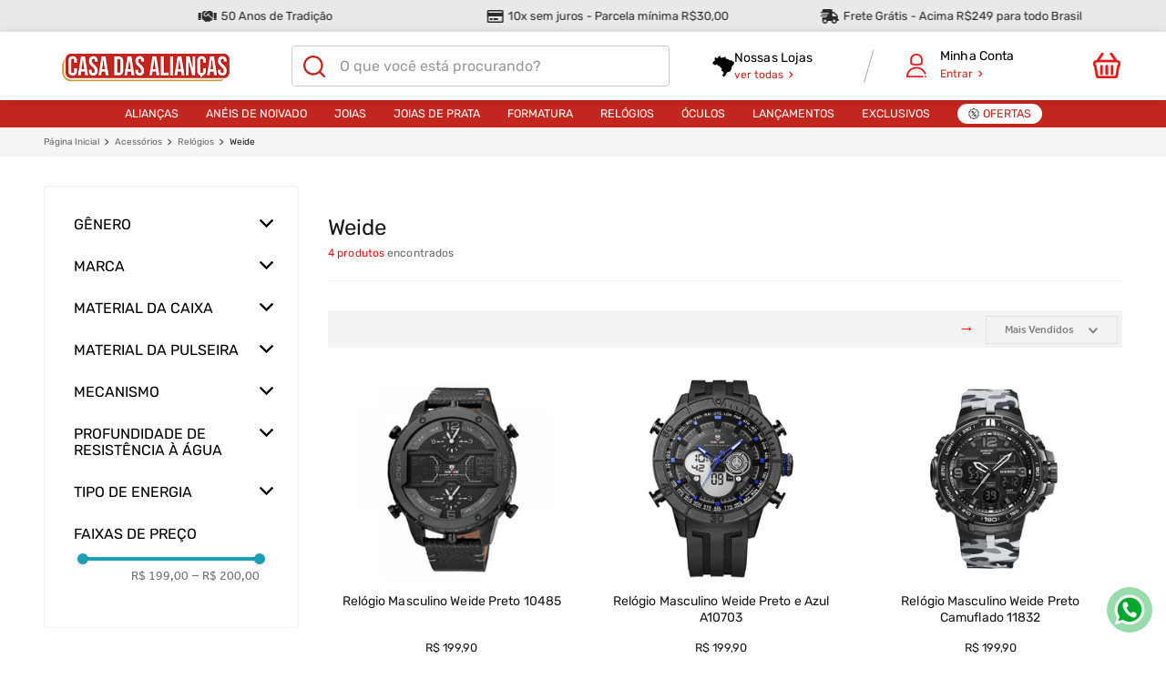

--- FILE ---
content_type: text/html; charset=utf-8
request_url: https://www.google.com/recaptcha/enterprise/anchor?ar=1&k=6LdV7CIpAAAAAPUrHXWlFArQ5hSiNQJk6Ja-vcYM&co=aHR0cHM6Ly93d3cuY2FzYWRhc2FsaWFuY2FzLmNvbS5icjo0NDM.&hl=pt-BR&v=jdMmXeCQEkPbnFDy9T04NbgJ&size=invisible&anchor-ms=20000&execute-ms=15000&cb=6h05tki9r2nu
body_size: 46718
content:
<!DOCTYPE HTML><html dir="ltr" lang="pt-BR"><head><meta http-equiv="Content-Type" content="text/html; charset=UTF-8">
<meta http-equiv="X-UA-Compatible" content="IE=edge">
<title>reCAPTCHA</title>
<style type="text/css">
/* cyrillic-ext */
@font-face {
  font-family: 'Roboto';
  font-style: normal;
  font-weight: 400;
  font-stretch: 100%;
  src: url(//fonts.gstatic.com/s/roboto/v48/KFO7CnqEu92Fr1ME7kSn66aGLdTylUAMa3GUBHMdazTgWw.woff2) format('woff2');
  unicode-range: U+0460-052F, U+1C80-1C8A, U+20B4, U+2DE0-2DFF, U+A640-A69F, U+FE2E-FE2F;
}
/* cyrillic */
@font-face {
  font-family: 'Roboto';
  font-style: normal;
  font-weight: 400;
  font-stretch: 100%;
  src: url(//fonts.gstatic.com/s/roboto/v48/KFO7CnqEu92Fr1ME7kSn66aGLdTylUAMa3iUBHMdazTgWw.woff2) format('woff2');
  unicode-range: U+0301, U+0400-045F, U+0490-0491, U+04B0-04B1, U+2116;
}
/* greek-ext */
@font-face {
  font-family: 'Roboto';
  font-style: normal;
  font-weight: 400;
  font-stretch: 100%;
  src: url(//fonts.gstatic.com/s/roboto/v48/KFO7CnqEu92Fr1ME7kSn66aGLdTylUAMa3CUBHMdazTgWw.woff2) format('woff2');
  unicode-range: U+1F00-1FFF;
}
/* greek */
@font-face {
  font-family: 'Roboto';
  font-style: normal;
  font-weight: 400;
  font-stretch: 100%;
  src: url(//fonts.gstatic.com/s/roboto/v48/KFO7CnqEu92Fr1ME7kSn66aGLdTylUAMa3-UBHMdazTgWw.woff2) format('woff2');
  unicode-range: U+0370-0377, U+037A-037F, U+0384-038A, U+038C, U+038E-03A1, U+03A3-03FF;
}
/* math */
@font-face {
  font-family: 'Roboto';
  font-style: normal;
  font-weight: 400;
  font-stretch: 100%;
  src: url(//fonts.gstatic.com/s/roboto/v48/KFO7CnqEu92Fr1ME7kSn66aGLdTylUAMawCUBHMdazTgWw.woff2) format('woff2');
  unicode-range: U+0302-0303, U+0305, U+0307-0308, U+0310, U+0312, U+0315, U+031A, U+0326-0327, U+032C, U+032F-0330, U+0332-0333, U+0338, U+033A, U+0346, U+034D, U+0391-03A1, U+03A3-03A9, U+03B1-03C9, U+03D1, U+03D5-03D6, U+03F0-03F1, U+03F4-03F5, U+2016-2017, U+2034-2038, U+203C, U+2040, U+2043, U+2047, U+2050, U+2057, U+205F, U+2070-2071, U+2074-208E, U+2090-209C, U+20D0-20DC, U+20E1, U+20E5-20EF, U+2100-2112, U+2114-2115, U+2117-2121, U+2123-214F, U+2190, U+2192, U+2194-21AE, U+21B0-21E5, U+21F1-21F2, U+21F4-2211, U+2213-2214, U+2216-22FF, U+2308-230B, U+2310, U+2319, U+231C-2321, U+2336-237A, U+237C, U+2395, U+239B-23B7, U+23D0, U+23DC-23E1, U+2474-2475, U+25AF, U+25B3, U+25B7, U+25BD, U+25C1, U+25CA, U+25CC, U+25FB, U+266D-266F, U+27C0-27FF, U+2900-2AFF, U+2B0E-2B11, U+2B30-2B4C, U+2BFE, U+3030, U+FF5B, U+FF5D, U+1D400-1D7FF, U+1EE00-1EEFF;
}
/* symbols */
@font-face {
  font-family: 'Roboto';
  font-style: normal;
  font-weight: 400;
  font-stretch: 100%;
  src: url(//fonts.gstatic.com/s/roboto/v48/KFO7CnqEu92Fr1ME7kSn66aGLdTylUAMaxKUBHMdazTgWw.woff2) format('woff2');
  unicode-range: U+0001-000C, U+000E-001F, U+007F-009F, U+20DD-20E0, U+20E2-20E4, U+2150-218F, U+2190, U+2192, U+2194-2199, U+21AF, U+21E6-21F0, U+21F3, U+2218-2219, U+2299, U+22C4-22C6, U+2300-243F, U+2440-244A, U+2460-24FF, U+25A0-27BF, U+2800-28FF, U+2921-2922, U+2981, U+29BF, U+29EB, U+2B00-2BFF, U+4DC0-4DFF, U+FFF9-FFFB, U+10140-1018E, U+10190-1019C, U+101A0, U+101D0-101FD, U+102E0-102FB, U+10E60-10E7E, U+1D2C0-1D2D3, U+1D2E0-1D37F, U+1F000-1F0FF, U+1F100-1F1AD, U+1F1E6-1F1FF, U+1F30D-1F30F, U+1F315, U+1F31C, U+1F31E, U+1F320-1F32C, U+1F336, U+1F378, U+1F37D, U+1F382, U+1F393-1F39F, U+1F3A7-1F3A8, U+1F3AC-1F3AF, U+1F3C2, U+1F3C4-1F3C6, U+1F3CA-1F3CE, U+1F3D4-1F3E0, U+1F3ED, U+1F3F1-1F3F3, U+1F3F5-1F3F7, U+1F408, U+1F415, U+1F41F, U+1F426, U+1F43F, U+1F441-1F442, U+1F444, U+1F446-1F449, U+1F44C-1F44E, U+1F453, U+1F46A, U+1F47D, U+1F4A3, U+1F4B0, U+1F4B3, U+1F4B9, U+1F4BB, U+1F4BF, U+1F4C8-1F4CB, U+1F4D6, U+1F4DA, U+1F4DF, U+1F4E3-1F4E6, U+1F4EA-1F4ED, U+1F4F7, U+1F4F9-1F4FB, U+1F4FD-1F4FE, U+1F503, U+1F507-1F50B, U+1F50D, U+1F512-1F513, U+1F53E-1F54A, U+1F54F-1F5FA, U+1F610, U+1F650-1F67F, U+1F687, U+1F68D, U+1F691, U+1F694, U+1F698, U+1F6AD, U+1F6B2, U+1F6B9-1F6BA, U+1F6BC, U+1F6C6-1F6CF, U+1F6D3-1F6D7, U+1F6E0-1F6EA, U+1F6F0-1F6F3, U+1F6F7-1F6FC, U+1F700-1F7FF, U+1F800-1F80B, U+1F810-1F847, U+1F850-1F859, U+1F860-1F887, U+1F890-1F8AD, U+1F8B0-1F8BB, U+1F8C0-1F8C1, U+1F900-1F90B, U+1F93B, U+1F946, U+1F984, U+1F996, U+1F9E9, U+1FA00-1FA6F, U+1FA70-1FA7C, U+1FA80-1FA89, U+1FA8F-1FAC6, U+1FACE-1FADC, U+1FADF-1FAE9, U+1FAF0-1FAF8, U+1FB00-1FBFF;
}
/* vietnamese */
@font-face {
  font-family: 'Roboto';
  font-style: normal;
  font-weight: 400;
  font-stretch: 100%;
  src: url(//fonts.gstatic.com/s/roboto/v48/KFO7CnqEu92Fr1ME7kSn66aGLdTylUAMa3OUBHMdazTgWw.woff2) format('woff2');
  unicode-range: U+0102-0103, U+0110-0111, U+0128-0129, U+0168-0169, U+01A0-01A1, U+01AF-01B0, U+0300-0301, U+0303-0304, U+0308-0309, U+0323, U+0329, U+1EA0-1EF9, U+20AB;
}
/* latin-ext */
@font-face {
  font-family: 'Roboto';
  font-style: normal;
  font-weight: 400;
  font-stretch: 100%;
  src: url(//fonts.gstatic.com/s/roboto/v48/KFO7CnqEu92Fr1ME7kSn66aGLdTylUAMa3KUBHMdazTgWw.woff2) format('woff2');
  unicode-range: U+0100-02BA, U+02BD-02C5, U+02C7-02CC, U+02CE-02D7, U+02DD-02FF, U+0304, U+0308, U+0329, U+1D00-1DBF, U+1E00-1E9F, U+1EF2-1EFF, U+2020, U+20A0-20AB, U+20AD-20C0, U+2113, U+2C60-2C7F, U+A720-A7FF;
}
/* latin */
@font-face {
  font-family: 'Roboto';
  font-style: normal;
  font-weight: 400;
  font-stretch: 100%;
  src: url(//fonts.gstatic.com/s/roboto/v48/KFO7CnqEu92Fr1ME7kSn66aGLdTylUAMa3yUBHMdazQ.woff2) format('woff2');
  unicode-range: U+0000-00FF, U+0131, U+0152-0153, U+02BB-02BC, U+02C6, U+02DA, U+02DC, U+0304, U+0308, U+0329, U+2000-206F, U+20AC, U+2122, U+2191, U+2193, U+2212, U+2215, U+FEFF, U+FFFD;
}
/* cyrillic-ext */
@font-face {
  font-family: 'Roboto';
  font-style: normal;
  font-weight: 500;
  font-stretch: 100%;
  src: url(//fonts.gstatic.com/s/roboto/v48/KFO7CnqEu92Fr1ME7kSn66aGLdTylUAMa3GUBHMdazTgWw.woff2) format('woff2');
  unicode-range: U+0460-052F, U+1C80-1C8A, U+20B4, U+2DE0-2DFF, U+A640-A69F, U+FE2E-FE2F;
}
/* cyrillic */
@font-face {
  font-family: 'Roboto';
  font-style: normal;
  font-weight: 500;
  font-stretch: 100%;
  src: url(//fonts.gstatic.com/s/roboto/v48/KFO7CnqEu92Fr1ME7kSn66aGLdTylUAMa3iUBHMdazTgWw.woff2) format('woff2');
  unicode-range: U+0301, U+0400-045F, U+0490-0491, U+04B0-04B1, U+2116;
}
/* greek-ext */
@font-face {
  font-family: 'Roboto';
  font-style: normal;
  font-weight: 500;
  font-stretch: 100%;
  src: url(//fonts.gstatic.com/s/roboto/v48/KFO7CnqEu92Fr1ME7kSn66aGLdTylUAMa3CUBHMdazTgWw.woff2) format('woff2');
  unicode-range: U+1F00-1FFF;
}
/* greek */
@font-face {
  font-family: 'Roboto';
  font-style: normal;
  font-weight: 500;
  font-stretch: 100%;
  src: url(//fonts.gstatic.com/s/roboto/v48/KFO7CnqEu92Fr1ME7kSn66aGLdTylUAMa3-UBHMdazTgWw.woff2) format('woff2');
  unicode-range: U+0370-0377, U+037A-037F, U+0384-038A, U+038C, U+038E-03A1, U+03A3-03FF;
}
/* math */
@font-face {
  font-family: 'Roboto';
  font-style: normal;
  font-weight: 500;
  font-stretch: 100%;
  src: url(//fonts.gstatic.com/s/roboto/v48/KFO7CnqEu92Fr1ME7kSn66aGLdTylUAMawCUBHMdazTgWw.woff2) format('woff2');
  unicode-range: U+0302-0303, U+0305, U+0307-0308, U+0310, U+0312, U+0315, U+031A, U+0326-0327, U+032C, U+032F-0330, U+0332-0333, U+0338, U+033A, U+0346, U+034D, U+0391-03A1, U+03A3-03A9, U+03B1-03C9, U+03D1, U+03D5-03D6, U+03F0-03F1, U+03F4-03F5, U+2016-2017, U+2034-2038, U+203C, U+2040, U+2043, U+2047, U+2050, U+2057, U+205F, U+2070-2071, U+2074-208E, U+2090-209C, U+20D0-20DC, U+20E1, U+20E5-20EF, U+2100-2112, U+2114-2115, U+2117-2121, U+2123-214F, U+2190, U+2192, U+2194-21AE, U+21B0-21E5, U+21F1-21F2, U+21F4-2211, U+2213-2214, U+2216-22FF, U+2308-230B, U+2310, U+2319, U+231C-2321, U+2336-237A, U+237C, U+2395, U+239B-23B7, U+23D0, U+23DC-23E1, U+2474-2475, U+25AF, U+25B3, U+25B7, U+25BD, U+25C1, U+25CA, U+25CC, U+25FB, U+266D-266F, U+27C0-27FF, U+2900-2AFF, U+2B0E-2B11, U+2B30-2B4C, U+2BFE, U+3030, U+FF5B, U+FF5D, U+1D400-1D7FF, U+1EE00-1EEFF;
}
/* symbols */
@font-face {
  font-family: 'Roboto';
  font-style: normal;
  font-weight: 500;
  font-stretch: 100%;
  src: url(//fonts.gstatic.com/s/roboto/v48/KFO7CnqEu92Fr1ME7kSn66aGLdTylUAMaxKUBHMdazTgWw.woff2) format('woff2');
  unicode-range: U+0001-000C, U+000E-001F, U+007F-009F, U+20DD-20E0, U+20E2-20E4, U+2150-218F, U+2190, U+2192, U+2194-2199, U+21AF, U+21E6-21F0, U+21F3, U+2218-2219, U+2299, U+22C4-22C6, U+2300-243F, U+2440-244A, U+2460-24FF, U+25A0-27BF, U+2800-28FF, U+2921-2922, U+2981, U+29BF, U+29EB, U+2B00-2BFF, U+4DC0-4DFF, U+FFF9-FFFB, U+10140-1018E, U+10190-1019C, U+101A0, U+101D0-101FD, U+102E0-102FB, U+10E60-10E7E, U+1D2C0-1D2D3, U+1D2E0-1D37F, U+1F000-1F0FF, U+1F100-1F1AD, U+1F1E6-1F1FF, U+1F30D-1F30F, U+1F315, U+1F31C, U+1F31E, U+1F320-1F32C, U+1F336, U+1F378, U+1F37D, U+1F382, U+1F393-1F39F, U+1F3A7-1F3A8, U+1F3AC-1F3AF, U+1F3C2, U+1F3C4-1F3C6, U+1F3CA-1F3CE, U+1F3D4-1F3E0, U+1F3ED, U+1F3F1-1F3F3, U+1F3F5-1F3F7, U+1F408, U+1F415, U+1F41F, U+1F426, U+1F43F, U+1F441-1F442, U+1F444, U+1F446-1F449, U+1F44C-1F44E, U+1F453, U+1F46A, U+1F47D, U+1F4A3, U+1F4B0, U+1F4B3, U+1F4B9, U+1F4BB, U+1F4BF, U+1F4C8-1F4CB, U+1F4D6, U+1F4DA, U+1F4DF, U+1F4E3-1F4E6, U+1F4EA-1F4ED, U+1F4F7, U+1F4F9-1F4FB, U+1F4FD-1F4FE, U+1F503, U+1F507-1F50B, U+1F50D, U+1F512-1F513, U+1F53E-1F54A, U+1F54F-1F5FA, U+1F610, U+1F650-1F67F, U+1F687, U+1F68D, U+1F691, U+1F694, U+1F698, U+1F6AD, U+1F6B2, U+1F6B9-1F6BA, U+1F6BC, U+1F6C6-1F6CF, U+1F6D3-1F6D7, U+1F6E0-1F6EA, U+1F6F0-1F6F3, U+1F6F7-1F6FC, U+1F700-1F7FF, U+1F800-1F80B, U+1F810-1F847, U+1F850-1F859, U+1F860-1F887, U+1F890-1F8AD, U+1F8B0-1F8BB, U+1F8C0-1F8C1, U+1F900-1F90B, U+1F93B, U+1F946, U+1F984, U+1F996, U+1F9E9, U+1FA00-1FA6F, U+1FA70-1FA7C, U+1FA80-1FA89, U+1FA8F-1FAC6, U+1FACE-1FADC, U+1FADF-1FAE9, U+1FAF0-1FAF8, U+1FB00-1FBFF;
}
/* vietnamese */
@font-face {
  font-family: 'Roboto';
  font-style: normal;
  font-weight: 500;
  font-stretch: 100%;
  src: url(//fonts.gstatic.com/s/roboto/v48/KFO7CnqEu92Fr1ME7kSn66aGLdTylUAMa3OUBHMdazTgWw.woff2) format('woff2');
  unicode-range: U+0102-0103, U+0110-0111, U+0128-0129, U+0168-0169, U+01A0-01A1, U+01AF-01B0, U+0300-0301, U+0303-0304, U+0308-0309, U+0323, U+0329, U+1EA0-1EF9, U+20AB;
}
/* latin-ext */
@font-face {
  font-family: 'Roboto';
  font-style: normal;
  font-weight: 500;
  font-stretch: 100%;
  src: url(//fonts.gstatic.com/s/roboto/v48/KFO7CnqEu92Fr1ME7kSn66aGLdTylUAMa3KUBHMdazTgWw.woff2) format('woff2');
  unicode-range: U+0100-02BA, U+02BD-02C5, U+02C7-02CC, U+02CE-02D7, U+02DD-02FF, U+0304, U+0308, U+0329, U+1D00-1DBF, U+1E00-1E9F, U+1EF2-1EFF, U+2020, U+20A0-20AB, U+20AD-20C0, U+2113, U+2C60-2C7F, U+A720-A7FF;
}
/* latin */
@font-face {
  font-family: 'Roboto';
  font-style: normal;
  font-weight: 500;
  font-stretch: 100%;
  src: url(//fonts.gstatic.com/s/roboto/v48/KFO7CnqEu92Fr1ME7kSn66aGLdTylUAMa3yUBHMdazQ.woff2) format('woff2');
  unicode-range: U+0000-00FF, U+0131, U+0152-0153, U+02BB-02BC, U+02C6, U+02DA, U+02DC, U+0304, U+0308, U+0329, U+2000-206F, U+20AC, U+2122, U+2191, U+2193, U+2212, U+2215, U+FEFF, U+FFFD;
}
/* cyrillic-ext */
@font-face {
  font-family: 'Roboto';
  font-style: normal;
  font-weight: 900;
  font-stretch: 100%;
  src: url(//fonts.gstatic.com/s/roboto/v48/KFO7CnqEu92Fr1ME7kSn66aGLdTylUAMa3GUBHMdazTgWw.woff2) format('woff2');
  unicode-range: U+0460-052F, U+1C80-1C8A, U+20B4, U+2DE0-2DFF, U+A640-A69F, U+FE2E-FE2F;
}
/* cyrillic */
@font-face {
  font-family: 'Roboto';
  font-style: normal;
  font-weight: 900;
  font-stretch: 100%;
  src: url(//fonts.gstatic.com/s/roboto/v48/KFO7CnqEu92Fr1ME7kSn66aGLdTylUAMa3iUBHMdazTgWw.woff2) format('woff2');
  unicode-range: U+0301, U+0400-045F, U+0490-0491, U+04B0-04B1, U+2116;
}
/* greek-ext */
@font-face {
  font-family: 'Roboto';
  font-style: normal;
  font-weight: 900;
  font-stretch: 100%;
  src: url(//fonts.gstatic.com/s/roboto/v48/KFO7CnqEu92Fr1ME7kSn66aGLdTylUAMa3CUBHMdazTgWw.woff2) format('woff2');
  unicode-range: U+1F00-1FFF;
}
/* greek */
@font-face {
  font-family: 'Roboto';
  font-style: normal;
  font-weight: 900;
  font-stretch: 100%;
  src: url(//fonts.gstatic.com/s/roboto/v48/KFO7CnqEu92Fr1ME7kSn66aGLdTylUAMa3-UBHMdazTgWw.woff2) format('woff2');
  unicode-range: U+0370-0377, U+037A-037F, U+0384-038A, U+038C, U+038E-03A1, U+03A3-03FF;
}
/* math */
@font-face {
  font-family: 'Roboto';
  font-style: normal;
  font-weight: 900;
  font-stretch: 100%;
  src: url(//fonts.gstatic.com/s/roboto/v48/KFO7CnqEu92Fr1ME7kSn66aGLdTylUAMawCUBHMdazTgWw.woff2) format('woff2');
  unicode-range: U+0302-0303, U+0305, U+0307-0308, U+0310, U+0312, U+0315, U+031A, U+0326-0327, U+032C, U+032F-0330, U+0332-0333, U+0338, U+033A, U+0346, U+034D, U+0391-03A1, U+03A3-03A9, U+03B1-03C9, U+03D1, U+03D5-03D6, U+03F0-03F1, U+03F4-03F5, U+2016-2017, U+2034-2038, U+203C, U+2040, U+2043, U+2047, U+2050, U+2057, U+205F, U+2070-2071, U+2074-208E, U+2090-209C, U+20D0-20DC, U+20E1, U+20E5-20EF, U+2100-2112, U+2114-2115, U+2117-2121, U+2123-214F, U+2190, U+2192, U+2194-21AE, U+21B0-21E5, U+21F1-21F2, U+21F4-2211, U+2213-2214, U+2216-22FF, U+2308-230B, U+2310, U+2319, U+231C-2321, U+2336-237A, U+237C, U+2395, U+239B-23B7, U+23D0, U+23DC-23E1, U+2474-2475, U+25AF, U+25B3, U+25B7, U+25BD, U+25C1, U+25CA, U+25CC, U+25FB, U+266D-266F, U+27C0-27FF, U+2900-2AFF, U+2B0E-2B11, U+2B30-2B4C, U+2BFE, U+3030, U+FF5B, U+FF5D, U+1D400-1D7FF, U+1EE00-1EEFF;
}
/* symbols */
@font-face {
  font-family: 'Roboto';
  font-style: normal;
  font-weight: 900;
  font-stretch: 100%;
  src: url(//fonts.gstatic.com/s/roboto/v48/KFO7CnqEu92Fr1ME7kSn66aGLdTylUAMaxKUBHMdazTgWw.woff2) format('woff2');
  unicode-range: U+0001-000C, U+000E-001F, U+007F-009F, U+20DD-20E0, U+20E2-20E4, U+2150-218F, U+2190, U+2192, U+2194-2199, U+21AF, U+21E6-21F0, U+21F3, U+2218-2219, U+2299, U+22C4-22C6, U+2300-243F, U+2440-244A, U+2460-24FF, U+25A0-27BF, U+2800-28FF, U+2921-2922, U+2981, U+29BF, U+29EB, U+2B00-2BFF, U+4DC0-4DFF, U+FFF9-FFFB, U+10140-1018E, U+10190-1019C, U+101A0, U+101D0-101FD, U+102E0-102FB, U+10E60-10E7E, U+1D2C0-1D2D3, U+1D2E0-1D37F, U+1F000-1F0FF, U+1F100-1F1AD, U+1F1E6-1F1FF, U+1F30D-1F30F, U+1F315, U+1F31C, U+1F31E, U+1F320-1F32C, U+1F336, U+1F378, U+1F37D, U+1F382, U+1F393-1F39F, U+1F3A7-1F3A8, U+1F3AC-1F3AF, U+1F3C2, U+1F3C4-1F3C6, U+1F3CA-1F3CE, U+1F3D4-1F3E0, U+1F3ED, U+1F3F1-1F3F3, U+1F3F5-1F3F7, U+1F408, U+1F415, U+1F41F, U+1F426, U+1F43F, U+1F441-1F442, U+1F444, U+1F446-1F449, U+1F44C-1F44E, U+1F453, U+1F46A, U+1F47D, U+1F4A3, U+1F4B0, U+1F4B3, U+1F4B9, U+1F4BB, U+1F4BF, U+1F4C8-1F4CB, U+1F4D6, U+1F4DA, U+1F4DF, U+1F4E3-1F4E6, U+1F4EA-1F4ED, U+1F4F7, U+1F4F9-1F4FB, U+1F4FD-1F4FE, U+1F503, U+1F507-1F50B, U+1F50D, U+1F512-1F513, U+1F53E-1F54A, U+1F54F-1F5FA, U+1F610, U+1F650-1F67F, U+1F687, U+1F68D, U+1F691, U+1F694, U+1F698, U+1F6AD, U+1F6B2, U+1F6B9-1F6BA, U+1F6BC, U+1F6C6-1F6CF, U+1F6D3-1F6D7, U+1F6E0-1F6EA, U+1F6F0-1F6F3, U+1F6F7-1F6FC, U+1F700-1F7FF, U+1F800-1F80B, U+1F810-1F847, U+1F850-1F859, U+1F860-1F887, U+1F890-1F8AD, U+1F8B0-1F8BB, U+1F8C0-1F8C1, U+1F900-1F90B, U+1F93B, U+1F946, U+1F984, U+1F996, U+1F9E9, U+1FA00-1FA6F, U+1FA70-1FA7C, U+1FA80-1FA89, U+1FA8F-1FAC6, U+1FACE-1FADC, U+1FADF-1FAE9, U+1FAF0-1FAF8, U+1FB00-1FBFF;
}
/* vietnamese */
@font-face {
  font-family: 'Roboto';
  font-style: normal;
  font-weight: 900;
  font-stretch: 100%;
  src: url(//fonts.gstatic.com/s/roboto/v48/KFO7CnqEu92Fr1ME7kSn66aGLdTylUAMa3OUBHMdazTgWw.woff2) format('woff2');
  unicode-range: U+0102-0103, U+0110-0111, U+0128-0129, U+0168-0169, U+01A0-01A1, U+01AF-01B0, U+0300-0301, U+0303-0304, U+0308-0309, U+0323, U+0329, U+1EA0-1EF9, U+20AB;
}
/* latin-ext */
@font-face {
  font-family: 'Roboto';
  font-style: normal;
  font-weight: 900;
  font-stretch: 100%;
  src: url(//fonts.gstatic.com/s/roboto/v48/KFO7CnqEu92Fr1ME7kSn66aGLdTylUAMa3KUBHMdazTgWw.woff2) format('woff2');
  unicode-range: U+0100-02BA, U+02BD-02C5, U+02C7-02CC, U+02CE-02D7, U+02DD-02FF, U+0304, U+0308, U+0329, U+1D00-1DBF, U+1E00-1E9F, U+1EF2-1EFF, U+2020, U+20A0-20AB, U+20AD-20C0, U+2113, U+2C60-2C7F, U+A720-A7FF;
}
/* latin */
@font-face {
  font-family: 'Roboto';
  font-style: normal;
  font-weight: 900;
  font-stretch: 100%;
  src: url(//fonts.gstatic.com/s/roboto/v48/KFO7CnqEu92Fr1ME7kSn66aGLdTylUAMa3yUBHMdazQ.woff2) format('woff2');
  unicode-range: U+0000-00FF, U+0131, U+0152-0153, U+02BB-02BC, U+02C6, U+02DA, U+02DC, U+0304, U+0308, U+0329, U+2000-206F, U+20AC, U+2122, U+2191, U+2193, U+2212, U+2215, U+FEFF, U+FFFD;
}

</style>
<link rel="stylesheet" type="text/css" href="https://www.gstatic.com/recaptcha/releases/jdMmXeCQEkPbnFDy9T04NbgJ/styles__ltr.css">
<script nonce="yPrZSnQ6ncmVx1iBsrVJIQ" type="text/javascript">window['__recaptcha_api'] = 'https://www.google.com/recaptcha/enterprise/';</script>
<script type="text/javascript" src="https://www.gstatic.com/recaptcha/releases/jdMmXeCQEkPbnFDy9T04NbgJ/recaptcha__pt_br.js" nonce="yPrZSnQ6ncmVx1iBsrVJIQ">
      
    </script></head>
<body><div id="rc-anchor-alert" class="rc-anchor-alert"></div>
<input type="hidden" id="recaptcha-token" value="[base64]">
<script type="text/javascript" nonce="yPrZSnQ6ncmVx1iBsrVJIQ">
      recaptcha.anchor.Main.init("[\x22ainput\x22,[\x22bgdata\x22,\x22\x22,\[base64]/[base64]/e2RvbmU6ZmFsc2UsdmFsdWU6ZVtIKytdfTp7ZG9uZTp0cnVlfX19LGkxPWZ1bmN0aW9uKGUsSCl7SC5ILmxlbmd0aD4xMDQ/[base64]/[base64]/[base64]/[base64]/[base64]/[base64]/[base64]/[base64]/[base64]/RXAoZS5QLGUpOlFVKHRydWUsOCxlKX0sRT1mdW5jdGlvbihlLEgsRixoLEssUCl7aWYoSC5oLmxlbmd0aCl7SC5CSD0oSC5vJiYiOlRRUjpUUVI6IigpLEYpLEgubz10cnVlO3RyeXtLPUguSigpLEguWj1LLEguTz0wLEgudT0wLEgudj1LLFA9T3AoRixIKSxlPWU/[base64]/[base64]/[base64]/[base64]\x22,\[base64]\x22,\[base64]/DlMOgw4IJwrjChl5nwqRuD8O+wrTDk8KVNBzDpcOgwrJcW8O/d8OXwofDi1LDlDg+wrPDgGZ0w4lTC8KIwoQaC8K+ZcOvHUdew5R2R8OzUsK3O8KwV8KHdsK9ZBNDwqlcwoTCjcOJwoHCncOMJsOuUcKsdsKiwqXDiQkIDcOlGsKCC8KmwoQiw6jDpXHChTNSwpdIcX/DuUhOVGTCl8Kaw7QnwrYUAsOGa8K3w4PClsKTNk7CvsOzasO/YzkEBMOqQzxyP8Omw7YBw6rDvgrDly7DlR9jOE8QZcKxwrrDs8K0aV3DpMKiAcOzCcOxwp7DmQgnXxRAwp/DvcOPwpFMw5TDqlDCvSvDvkESwqLCtX/DlyXCr1kKw6kEO3l8wq7DmjvCkMOXw4LCthfDmMOUAMOhDMKkw4Mgf38Pw5hFwqoyehLDpHnCqVHDjj/CihTCvsK7DsOsw4smwqjDql7DhcKYwqNtwoHDqsOoEHJwJMOZP8KLwpkdwqA2w4gmOW7DjQHDmMOoXhzCr8OYY1VGw5xXdsK5w50pw45rQ1oIw4jDuwDDoTPDg8OhAsORIHbDhDlSYMKew6zDtMOHwrLCiDpCOg7Dr37CjMOow6vDnjvCox/CnsKcSADDrnLDnX3DvSDDgErDssKYwr4raMKhcULCmm95DgfCm8KMw6w+wqgjWsO2wpF2wpbCrcOEw4IRwqbDlMKMw6TCtnjDkzUGwr7DhhHCmR8SRnBzflYvwo1se8O6wqF5w59DwoDDoTLDk29EOCl+w5/Cv8O/[base64]/DnzLCnMOwJ27CocOfw6N5wotaZVdcYjnDmGtBwpPCucOCX3cxwofCoyjCqQk7ScKmYml0ZBEwFMOzUGFfFMKABsOMXG/Dr8OwQVPDvsKLwppra0XChcKqwpzDjk/DmifCp3F3wr3Cm8KcGsOyb8OzVGvDksO9WMOSwq3ChhzCjApHw7jCo8KKw63ChkXDvyvDoMODG8OBE2d9N8Ksw5XDhMKEwrUfw77DjcOEZ8O/w7JmwqoJcjzDuMKTw7oUfQ5VwrtyOQLChXDClA/ChFNLw4wlZsKZwpXDijxwwo1BG1vDhwXCt8KvB38iw5kBdsOxwrpqbMKpw7gkL3vCh2bDiTJbwpPDksKIw6cSw6krDV/Dk8KNw7fDjyYewrHCvTLDtMO/[base64]/Dog1Ywr9rGjhtZMOPB8KRwqQOB8K0Lyk9wrd3McOqw5gyXsOrw5d/[base64]/[base64]/wqrCqsKlw7/[base64]/VDYjHnbCqMK8dQEyJsO6bMOJw4haa3/DtFFPBH5QwpxEw4oRcsKVXMOww5bDgiDCrlpaQlrDpzzDvsKaLcKqRzIEw4s7UQ7Chh5KwrwYw5/DhcKOMGTCrUfDocKvaMOJMcOww7I7ScONJMKua2/DkihDCsOhwpDCknJMw4vDs8OkQMK5V8OGNWtAwpNcw5xvw4ReZHA1a3LDoCzCrMOCUQ89w5bDrMOowr7Cm00Jw6w4w5TDqBrDsGEswpfChsKeE8OZBcO2w79qK8Kfwqs/[base64]/DmndVD8KKV8OZbsKhw7/[base64]/DnMObwo3Din/[base64]/Dp8K2CMOaw7o4w5LCv8KYwo8Uw7slG8OXKyk/w4FvWcO1w4ZFwpo3wpjDj8KdwpvCvA/[base64]/wpHDk8O/ZxLDgcKQwrDCg3HDtkVVw5HCisKWCsKZwqTDjcOVw5AAw4ZRLcOeGMKBJ8Oow5/CnsKyw6bDiEnCuhDDg8O1SsKyw7rCg8Kta8OKw7gLQTrCmTvDokUJwrHCnjM4wpLDjMOrOcOJKcKJOXrDlkjDi8K+McOvwpUqw4zClMKVwpHDiU8RB8OSInfCrVHCm3LCqmvDrnEIwqU/M8KuwpbDpcKDwqFEQGjCvXVkHV/Cj8OOOcKHPB8dw44Wc8OdaMOTwrjCu8ObJQ/DhsKOwrPDkRc8wrfDvsKaS8OEbcOBHjXCm8OydsOVUAoYw6MtworCjMK/AcOAOsOrwq3CignCqAAMw5vDtjjDtX5BwrLCqFM9w6AQA0ZZw4Fcw7xxNhzDkzHCtMO+w7XDpWfDrcKiCMOqGXw1HMKUH8OBwrnDrF7CuMOSP8KNaTHCmMKlwq/[base64]/CgFHDtwvDkDjCgQx3w6nCjDkGdiE6FcKUFxs3YQrCqMKxQH4vYMOPCcOKwr0kw4ZWVcOUZHBpwqHCicKPPR7DmcK/A8KUwrF/wpMvJwh5wpXCsj7DrUV5w7dcw406DcO2wr9kNC/CksK3P1V2w7bDssKfw4/[base64]/DRBUwolVbQ9owqJbw6bDlcKWw53DiCjDrsKfw4NtZsOUY1rCrsOiUGUiwpPDgFPCisKQfMKaeAErGhjDtcOCwoTDv0nCoijDtcO+wqo8DsOCwr/CphnCqDRSw71RDsKqw5fCs8K2w5nCisK/ewDDmcO0FSTDoU0DOcKxw552NlpGfSBkw6oTwqAvZGMiw6rDusOhbn/[base64]/Dl1Zuw5LClMKjwrgBw5nDjcOSwrXCksKSNETDlGfChCPDvcK5wr5sRsKHVMKHwo1hITDCiHDCrWQ7wq17QzvCm8Ksw4HDth5wNyxYwqZjwo99w4NGHzvDmmTDi1x1wop1w7o9w6Nmw5HDplfDscKpwqPDkcKAWhk6w7XDsg/[base64]/DkHVCVmDChRwww5ptw5DDtMOSUMKuwoXCgcO6w4nCtycgdMKId0fCqVADw5/DmMKINFlYRMKbwpBgw4t3KXLDosKrfcO+eR/Cih/[base64]/[base64]/Cv08jwovCjGEpw5vCvCsvICHCqkLDscKtwr8Cw4/[base64]/CqxfDoGHDjw3Dqx40worDqMKMw53DjHQnVXcKw41eTcKlwoMmwo/DkgvDiDDDg1FmVCrCvsKWw4HDosOzdhjDhXDCu3PDvmrCtcKaRcOmKMOTwotSJ8Kpw6JdT8KYwoY2dcOpw4ByUW16bkrDrsOjNT7CqibDtU7DuwPDmg5idMKSOzsNwp3DlsKkw4wkwp0NFcOadSvDvGTCvsK5w7Rxa1vDk8KEwpAcb8ODwq/DiMK5KsOtwqPCmkwdwovDiEtTHcO0wpvCt8OxPsKZDsOzw48MWcOYw55QJ8Oaw6DCljfCg8OdLRzCksOqbsOQLsKBwo3Do8OJb3/DmMOrwoXCmsOhcsKnwqDCucOCw44pwrc9FA0dw4ReTmcgATnCn0zCn8OwQsKQIcOTwookWcO8DMK3wpkDwq/Di8Olw4fDjSrCtMO+UsKLPypQeELDmsOgFsKXw4bDn8Ogw5VwwrTDijgCKnTCnxAwTXAkGHlCw6lmEcKmwo5gKSrCtj/DrcOHwp1vwrRJOMKpLxLDtlYgLcK7Oh8Fw5/CqcOfNMKnYyIHw4ZyDyzCksOJO1/Du2tBw6/[base64]/DvMKVw7vDrgwvQW8Rw6VowqvCksKJw5oOR8OiwozCnQcqwovCvWPDmgPDi8KNwo4nwqYPQ2pnwpBMFsKWw5gObn3CiD3Dv3M8w61GwohCGE7CpEPDqsK3w4M7KcODw6zCo8KjKnsYw6U7MwZjw5hNPMOSw752woh3wrEodsKFKcKgwqVuUSFsAX/CsAI0LWrCq8KjAsK8I8OnCsKDCUQFw4cRWHXDnW7CocOPwrHCjMOowqBMMH/[base64]/DpWXDrGJ7NsKXBsKTw7nCq8KywqbCrMO9wpHCmsKFdcKOEjEyecK+BzTDkMOYw4hTRWsfHVDDssK9w4bDkR1vw7cHw4oVel7CocOsw5XDgsKzwrhAcsKowpjDhFHDm8KMRBIVwp/CvzI2GMOow6Ayw5U7BsKdWVpSYW06w6snwrTCij4nw6jCjMKRMmnDpcKaw7vDvcKBw53Ct8KSw5FfwpZfw6TDv0NRwrHDjXMew7zDp8Kjwqtnw4HCrh0tw6nCo2/CnMKow5QKw5MdVsO1HDVNwp/DhTPCr3XDsX/CrnvCjcK6BEhwwpICw7zCpxrCrcO2w5EUwr9rIsO4wq/Dg8OFwovCnyB3wp3DiMKzT11Awp7DrT9aQWJJw7TCqVYtLGDCtjbCvGDDmcOqwp/DinTDnFzDnsKcPWpRwrrDi8KSwrjDm8KVJMObwrIRZA3DmiMawoHDqAEicsOMVcKzalnDpsOXDcOVacKnwpBpw63CuWfCjMKDCcK9Y8K4w7wFNcOqw4RbwpjDp8OmcnI6U8Knw41bcsKIWkfDm8OWwphdOsOZw63DhjzDsBp4wpVywrVfX8KadMKuMyzDs2ZOT8K/wonCiMKXw4LDvsKkw6XDknTCgWjCn8KwwojCkcKdw7nCsijDlcOFCsKCaXHCjcO0wq7DqcOEw7HCmcKEw64iRcKpwp0kZjMuwqgPwqImCsKjwrvDvEHDicKjwpLCn8ONJ1BJwoobwonCs8KvwroSFMKwPUHDlcOkwpjCrsOMw5HCkA3Ch1vCisOkw5DCt8O/wp06w7YdOsKJwrE3wqBqWcOhwoIYcsKEw6V8N8KFwoVZwrtyw5fCj1nDlhjCkzbCv8OlJMOHw41ewpPCqMOKD8OpLAUjW8KaZBZ5U8OlZsKQUsOSIMOcwpnDilnDmMKPwobDmC3DoQdhdCDCkHEUw7Jyw6s5wp7ClC/DpRXDp8KqEMOzw7UQwqDDrMKLw6XDikx/[base64]/w5TDhsOyw5nCg8KSZDxSw4LDinzDq8ONwpQsD1LCu8ORQA9OwprDmMOow6UKw7/CnjMIw7UuwoN3ZX/[base64]/[base64]/RMOHCmROaUHDiy8hUCMfwrxgVn/DkwcQCz3Crh5Vwp5BwoV9Z8OLb8OLwpTDlcO2ScKkw4w9DQseZsKXwpvDs8OswqEfw5Yhw5zCscO4bsOMwqEvVMKOwpkHw4jChMOSw6VMBMK4ccO9f8Ouw6pew7Vjw6Bbw6nDliAVw6jCqcOew5pzEsK/MAnCksKUWQHCjVnDksO5wpjCtio0wrbCnMObS8KvTcOUwoondHxhw67CgsO7wocfMUnDisKWw4nCmmAUwqfDgsOVbX/CqcOxMjLCssO3NAHCs1U+wrfCsz3CmmRYw7xjPMKlLXB2wpDChcKSw4LDssOJw4nDuzoRE8OZw5zDrcKtEEl6woTDu2BMw5/CgkZLwp3DssKDE0rDr0TCpsKuK2xfw4nCg8Otw5cLwrnCjMOXwqhewrDClcOdDVBcdThmdcKWwqrDhDg6wqVVQE3DksO5TMOFPMOBGxkwwpHDuyd+wovDkm7DocOMwq4EcsORw79iPsK1MsKhwoVTwp3DhMKHWz/CsMKtw4vDocO0w6/Ct8KpdR05wqM6Vn/CrcK+w6bDvMO9wpbCucOLwozCowHDr2pyw6vDncKMHy9YSivDhzMswqvCksKLw53Cq3rCvcKtw4Vow4/[base64]/CmwYNJGlCf33Do8KWbsOTLsKtJMKGwqo4PD9+RDPDmBrDtFoPwrHDhHw9YsOLwoHDmsOxwqpuw4dJwpvDrsKbw6bCmMOMM8KKw7DDkMOSw6wOaDLCmMKnw7LCpsKCcGfDsMOWwqrDkMKUOzPDogURwoRfJ8KHwrbDniFmw5giRMOSfns/Ykpnwo/DuhwsCMOSe8KTOzM0eExwHsOqw4TCg8K5VsKoKTNqHU/CjywQaw7Co8KGwpbDvXfDtUfDmMO/wpbCixbDqzLCocO9FcKbGcKcwqjDtMK5ZMKNOcOWw7nCrXDCsk/[base64]/Kz7DtHLCsXQ7wofCicK2I8OHwpQVwqofEHgQwr41C8Kkw44zJ0c3wpkIwpfDtFvDgMKNUD85woLCq2lgBcOGw7vDh8OVwrTCpiLDqcKeQxZKwrbDl3UnPMOtwqdDworCv8O5w5Vsw5Ffw4TChGJ2RhHCv8OtBgdqw6LDvsKzIBxhwrDCrmPCsw4dAi3Cv2glCDjCrS/CqDVMOk/CvMO4w77CvQ/[base64]/wqdqXF7CksOsWnA8wpfDiEZ3G8Orc0vClQvDjDJwPcOXYnHCgcOuwpTDgVIvw5TCnCgtMMKSIV0EA0fDv8K/[base64]/DtsO7eMOaacO4w6xwwrxow5QlDWPCosOJacOOw5sbw7xgwr0bLQ1gw7xCwqlYDcOWInlewrXDk8Ofwq/Dv8O/TybDpTfDiC7DnFHCn8KzNsOCHQDDisOIL8OYw684PBvDnkDDiBPCryo/[base64]/CrHocOmp+cWrDh1LDlQ8KQgQVwobCnw7CuxRpIFInV1gPFcKzw5NuIT7Cv8KIwoV2wp0UdMKfAcKLNgVIU8KiwrQBwop2w6LDvsOjQMOAS3rDlcKvdsKmwq/[base64]/CnBzDsnXDusOow416w6vCiTXCn3s7wroCw5lMG8KmR8OZwrRcw79qwpnCvXjDn00tw4fDlyfCuFLDs3EswrDDssO8w5ICTEfDnSbCvcOMw7Qgw5LDosK9w5DDhF/[base64]/Dr8KLw6nCoHrDtcOXw7rDl8O0EnFBHmJRdmEQNcOUwojDq8Oow6owLV4+Q8KOwph7M3jDiGxuem7DuyFuEVcPwofDpMOwBDJtwrQ2w5VkwrDDrVDDrMO/N0rDgsKsw5olwo4zwpcIw43CsBJnEMKdV8KAwpp8w7czAsOXZTA3Z1HCjDfDpsO4wpbDonF5w4vCt2HDs8KhFVfCp8OYLMO1w70+AmPChXwXTGfDiMKMecO5woA6wp18MTRkw73ClsKxIcKrwqZ0worCgsK6f8O8cA4xwqAIasKSwqLCqRLCqcOGb8OWDF/CvVdYEsOmwqUaw7PDucOMBn5iCSVgwpxiw6knAcOowpwEwovDq0pXwqvCu31BwqvCqiFbecOjw5fDs8KPw57DuSx5M0nDg8OoUTFNI8KGfi/DjjHDo8K/XkvDsAsXNnLDgRbCrMOGwpbDm8OLCVLCsDUJw5LDhiQHwrfCg8KrwrBswpTDhi5KexPDrMOew49aF8Onwo7Dn1jDgcOyTAnCokNZw77Cn8O/wpQ2w4cnMcKYVmpQUsORw7soecKeZ8ORwrnCvcOLw4jDuB1qOsKLS8KiB0TCpzlBwq8xwqQ9XcOvwrrCiinCqEJQFsK2U8Knw78lC3BCGwETDsKBwoHCiQ/DrMKCwqvCngYDLw8bZxIgw6NSwpLCnm9zwqvCug7CoBPCusOMIsO7MMKAwo5iYwTDocKMNFrDvMOPwprDiFTCtAJLwozCvnQ7wrbDqUfDksOAw60bwpvDh8Otw5l0w4Alwo1uw4NrAcK1DMOkGk7DmsK7MlNUf8Khw4Mjw6PDkkbCox5rw4TDv8O5wqR/LsKmKSfCrsOYH8OncXLCgVvDvsKucS5bBCfCg8OKREzCvMOswqTDmBTCkBvDjMODwr1uLAwGI8OtSngIw7Enw7pxdMKSw6xMS3DDuMOfw4zDh8KXd8OGwqVAXxDChGfCnMKiFcOpw73Dk8KmwpjCucO/wqzCvmJ2wpJYR3jDgDZRZ0rDvQrCqMKAw6LDg3cFwph8w4EkwroDTsKHa8OsGhvDpMKdw4FEIRByZcO7KBI9Y8KswoBnR8OoIMOHVcK/bg/Drn91LcK3w45Awo/DusKYwqrDhcKhZA0OwohtEcOhwr3DtcK7CcKqIsKOw6E+wpcWwpvDlGjCicKOP1gJXknDr0vCkk4QRVhfYXjDqzrDhg/Dm8OXeVUDSsKtw7TDlXPDrkLDusKMwobDoMO0wo5Ewox+AW/DkmbCjQbDrjDChA/[base64]/[base64]/[base64]/CkGBKwq8fLywDw6fDvMOOw7jCvsOrw79Pw7bCuihNw4LDkcOSwqnCusKORgN3FcOrAwvCmMKRacOpGAHCoAIIwrjCocOWw4jDqcKhw7IHb8KcPT/DvMO7wr8Ow6rDkT3Du8OcZcOlC8OGQcKucUQBw6hxWMOPIUvCicKdXCDDrXnDnRVsYMOOw4ckwqV/wrkOw78/woFAw7Z+CAsEwpNbw7ESc07DssKdV8KGasKkMMKLSsO9T03DkBERw6xmfg/Cm8ODKEALR8KPAzzCs8OxZMONwrfCvsK6RhbDjcKcAAzCmMKqw6/CmcOzwqc1ZcOBw7I2I1rChCrCqxjCr8OIQsKBHMOEfhZawqvDiz1LwqbCgBV+acOtw400N1grwonDksOqXMK3KAwSfkjDisK6w7Rqw4LDpizCu0bDhDjDuWV4wr3Dr8Ouw6wjGMOzw7/Cq8Kxw4sVX8KawqXCocKgTsOuacOBw4tYFgtowojCj2TDk8Ote8O1wpkWwop3NsOnbMOuwrU4w54AUBbDqj9yw5DCjUU0wqYAND3DmMKLw4fChgDCoDJhPcOCcXrDucOiw5/ChcOQwrvCg2VFM8KUwooDYCvCsMKTwp45E0s0w5rCnsOdMcOJw7NyUirCj8Omwo89w6JgTsKiw7nCvMKDwq/DrsK4QibCpCVGDE7CmBYJVBwlUcOzwrErQ8KmZsK/acOzwpgdDcKdw70DLsKQLMOcewB/[base64]/w7LDmGNfw57DqMO0CTfCrsKSw67CtBZYeE9kwo4uPsKodXzCnTbCt8O6csKPLsOiwoDDoRPCtMO0RMKAwojCjsODesOVwow3w7XDkFRicsKqwrNOMDXCnkLDj8Kew7TDssOww7BPwpbDjlokFsKYw7law6Bswql+w4/[base64]/T3jDlsK+w489IcOLwqzDowR3X8Kkw6XDiH7DlnB0w71ewrAyVMOUYyYow5zDoMOGNSENw40ywqPCszVjwrDCmzY0WDfCmQhBeMKHw5LDvXtFG8KFaQo6ScK6DlVRw77Cs8KjUSLCgcKDw5LDgwYvwp3CvMOcw6MSwrbDl8OCPMONPgR+wp7Clz/DmwwSw7TDjBlmwrrCoMOHTXlFPcO6fUhSMybCucK5d8Kdw67DpcOrRQ4OwplIKMK2esOsVsOnJ8OoOsOJwoLDksKDB33CrUgmw4bCs8O9d8KXw6svw4nDmMOnDAVEdMKTw7PChcOVaCAQUMOpwpRqwr/Dq2/Cj8OnwqNEbMKIfcKiDsKlwrbDo8OCXW1Lw688w7IKwpDCj1rClMKOE8Oiw63DniQLw7BowoJrw4xTwofDqlLDjV/Ck0xxw4TCjcOLw5bDl3XCpsOZw6TDvE3CtTTCvXfDpsOzAFDDmEDCucOLwpnCqMOnO8O0WsO8F8ORPMKvw5PCg8ORw5bCjFg+cyM5YzN8cMKYXsOrw7vDo8Opw5obwqzDskw4O8KMexF4PMOLfGNkw4ELwoUPNsODesO+BsK7dsOGP8KGw7ANXl/Di8O0w5cDOsKxwqoww4zDjkzClMOYwpHCmMOvworCmMOkwqMcw4lOVcK0w4RWLR3CusOJfcKgw7oqwpXCq17CrsO1w4fDtgXDtMK5Mw4sw4LCgUwBe2IOZQ0QLxNbw5XDsWp1GMODbMKyDx4oa8Kcw5/DhGhQUELCvB4AbSIuT1PDj3vDsCLCjR/Cp8KVBMOMQ8KfC8K8McOUYn0eETR3XsKeNXg6w5jCtcOsbsKrwpxtwq0Iw57DgcK0wrs4wo/[base64]/DmcOfe8KAw7XCv1HCh0QPw4B8w79dw5FAeBDCmnUiwqDCg8K3KsKkKGbCvMKUwoU8wq/DgyJew6xLeEzDpHjDmjo/[base64]/[base64]/CtUwzT1IkEmMbZMOTwoTCgRcgwqXDoRA0wpJ3dMOOBsObw6/DpsKkZhjDicKFI2Qewr/Ds8OBcCM7w70nQMOOw4rCrsOhw70JwopIw4XCocKEEcOlJWVEDsOqwqQBwqnCtsKkb8KYwpLDnn3DgsK7ZMKzScKDw5F/woHDiDZjw6PDtMKRw6TDolLDtcK6RsK2XWlKExstVSVlw4UndcKuGsOIw43Du8OZw4vDmnDDnsKKEDfCk2bDocKfwq5QF2Qqw7h/woRxw5zCv8OSw6PDhMKXfsOrPHsbw5JQwrhUwpgcw7DDmsOdYBPCrMKoUEzCpw3DhwfDtMOOwrrCkcOhX8KVScOewppqGsOiGsK0w4gGb37Do0TDnsKjw5vDmFQ+IMKyw5oyVn8fZxUww73Ck3bCpSYMIEXCrXLCpcKuw6zCgMKMwoHCqX52w5jDknHCq8K/w73DjFBvw45sKMO+w5nCknECwqXDj8OVw7J/wrfDim3Cp1PDhjLCuMOjworCuQbDlsKFIsOYGTvCs8OiR8KPTEFVZsKlIMOUw57DkMKRV8KqwrHDg8KPT8OCw7tZwpPDlcKew4M/FiTCoMOfw5cOQsOAIFPCrMKoUTXCjFV2R8OkIj/[base64]/AA4ewp5nw4TDs8K+C8KEUMKibCTDucKnRQPCpsK+OXIoRMOjw5DDhXnDizAWZMKHQlrDiMK4aAdLUsOZw47CocOBbhU+wrTDuhnDhcOFwoTCgcOnw5kgwqnCvzsdw5ZRwppEwoc9eAbCtcKew6MSwrB9XWsVw7E9EcOtwrzDti1nZMOvacKRa8Kzw5/DrcKqAcK8NMOww6rCpQzCr0bCkRjDr8K8wq/Cp8OmJ0vCrwRDVsOHwqvDnUZWehtUS2VWT8O7wpFfDDgCCGxow5Esw7BJwrVRM8O2w605LMKRwok5wr/Dk8O9PlErORLCigxrw5vCvMKxHWQCwqRVMsOowpDCpB/DnSEzw4UhEMOkFMKiOC3DhQvDjsO6wo7DpcK3fU4gZS1Yw6pKwrwWw6fDo8KGF2jCvMObw6hzMmAmw6JKwpvCgMKgw70aIcOHwqDDghbDuiZlNsOKwo8+B8K4ShPDmcKqw7Qow7rCocKdQUDDh8OOwp0Mw7otw4fCmCIAZsOZMTNuYGTCpMKpDDMHwp/DqsKuZsOWw77ClmU5O8KaWcKdw4HCiHgucFbCjWN/fMK4TMK4w6dqeDvCmsORSxMwQFtxTmQYCcOBZT7DvTnCqx4nwpjDiyt0w419w77Dl2nDjXRYMWHCuMOSVWDDiik/w6jDswfCrcOGe8KsKh5Zw7TDh2DCowtwwoXCosOZCsOcDcOBwqLCv8O9dGFINWTCi8OSBSnDl8KQCMOAf8KSSi7Ctmcmwr/DsHrDgEPDhjRBwr/DncKWw43Do2J3GMO8w70gKl03wotPw4FwAcOyw5gmwo0VHmp/wooYVcKQw4TCgsO8w5gzJMOyw5fDk8KawpoBHx3Cg8O1ScK9Ri/[base64]/cMOBFGXDkBUVPMO4RsOAwrxuTcOHfMO8VsOHw6MvfCUPZhnCqE7CqBfCgXovK3fDqcKKwpXDmcOdMj/Coz7Dl8Oww67Dt3rChsKMwoogVgHCmghxNkTCocK3dHx6wqXCgcKIaWVyZMK+VjPDt8KyYD7DnMKrw5hoLnt7IcOMMcK5FhYtE0fDm2LCug4Lw5nDoMKlwrdacyvCmVp+LMKOw4jCmynCp2TCpsOfbcOowppPGcKPH11Kw65PD8OeeRVLw67DtDUBI35Ew7zCvVV/w55mw4E0RQEKasKxwqZow7lPDsOww6YAbcONCcK8KTTDj8OdaVBhw6fChMOGIAEabATDtsOjw4dICi8jw5sRwrXDs8KEdsO+w60yw4XDlQbDuMKpwp/DhcOaW8OEbcO6w4PDnsO/ecK7csKgw7TDgz/DhFrCi0sRMQjDosO5wpHDujPDtMO5wqlbw6fCsW4Hw5DDpjovTsKKTGPDulzCjX7CiSDCksO5w7wwGMO2b8OcCsO2O8KewojDkcOIw5Z4wotzw4RIDXrDmjzChcKQb8O/[base64]/ZyZWwqXCrHNmI1B7BMOKwpvDrlhgw5UueMKTesO1wovDhX7CjCvCnMK/VcOpERLCucKzwrjCv0kOwrx+w6ocC8KVwpo6TBTClFUufjNKQsKnw6rCqCtETEcNwozCgcKVT8O6wrvDoDvDuXfCs8KOwq4HQBN3w68+GMKKMsOFw4zDggMtY8KYwppIcsK9w6vCvQnDhSrDmFIIbcKtw4USwosBwplScF/ClsO9V2QkFsKUVEYGwooWUFbCp8Kqwq0xMMOXwrgbw5TDh8Kqw6gHw6LDuBzCqsOkw6IQw4zDicONwr95wrw9dMOBOsOdNghXwpvDkcOvw7vDsXLDuR9rwrDDsWccHsOZAWYbw7QbwoN5TA7DuEdQw7QYwpvCr8KUwr7Cu2ZvIcKYwq7Co8KONcOnKMKzw4QYwr/ChMOkScOKf8OBSsKbfBDCngsOw5bDjcK1wqnCggbDnsO1w4NJUXTCol8sw7lRNgTCnz7DucKlamRTCMOUN8KGw4zDr1h/wq/CmhTDpCrDvsO2wrsxSQjCvcKUfDByw7c/wogOwq7DhsKvEFl7wprCucOvw4AAbyHDmsOVw4PDhhttw6rCksKSNyMyfcOfJcKyw7TDgAPClcOLwrXCmMKAAcO2QsKTNsOmw7/CtXPDgGR7wr/CjEwXEGgrw6M/aUx6wpnDiHnCqsKkDcOoKMOKc8OLw7bCmMKGecKswoPCtMOjO8Ofw7zDlMOcfwbDpAPDmFPCmDlpcAc6wonDvi3CvcKVwrrCscO3woxuOsKRwrNXEDBUwrB2w4EOwrnDl0YIwqXClhcELsO3wo/[base64]/CtzjCo8O/w4sqFGjCjw0kwqgZBsOsdUpowrXCs8OuEMKpwqfDiB5YEsKxX3YCRcKUXT3DpcKvUGzDiMKpwrdETsK5w5HDo8ORHWQNbxPCmEo5S8KiaHDCoMOHwr7CrsOgTsKuw4tPSMKXTMK1B24YKD3DtC9dwrtxw4HDq8O/UsO6Q8OIByB2UzDCgA0nwoPCtm/DlgdNYnwqwpRZX8K/w6dxdirCrMOyQMKQTMOjMsKhYltkfyXDmXzDuMOaXMKYYcOcwrXCvh7CsMKGQCk0ImPCqcKYUDQhKWwgGcKTw7rDtxPClBnDuRMuwq8GwqLDjC3DkjZfVcOqw7PCtG/DvsKfFR3CgiZGwprDq8OxwqxXwoIYWsOjwonDv8K1BkBWThHCjiAxwrgYwptHNcKJw5DCrcO0w4AZwr0AYD0HaxjCiMOkLwPDqcObc8KkCB/CpcKZw4rDv8O4NcOMwoElThIlworDp8OAAgnCoMOiw5LCgsOzwpoPAMKNZHc0K1pXUsOwbMKxS8OKWx7CiUzDv8Kmw41hQmPDq8Ofw5LDtRJCUMOfwptYw7UPw5U0wqDCt1EURDbDrk3CsMOdScOdwpR9woXDpsOswprDrMOSDXVbSmjDuVcPwpDCoQU3IsK/PcKMw7fDv8OdwoLDhcKDwps0YsOzwpLCtcKQesKdw4ACUMKTw6HCsMOCcMKMEUvCtRfDkcOjw65sfgcMZ8KNwpjCncK7wrECw5xrwqQhwpg/wptKw7xZHsOmIFs/wojCsMODwovCq8KqYgM4wq7CmsOKw5tEXzvCqcO+wr4hVsKMdwdyM8KOPRZnw4pmKMOCDC8PQMKCwpoHbcKFRR3CnV42w4Rnwr7DvcO+w5DCgVvClcK7YMK5wpvCu8K/ZzfDkMKHwofCsTHCt307w7bDqgAdw7d+ZnXCr8KHwobChmfCn3TCpMK8wqhtw4ZNw400wqYawp3Dtz4WI8OJSsONw6nCpTlTw7Rgw5cLdMO6wpLCth/[base64]/CqMKjD0rCvsOSw5dgw47DhcOvQU/Dp0prwrPCgygHH08sPcKjQcK7TVtDw6HDi0NNw7fDnRNYIMOOQArDk8OBwqUmwoBww4oAw4XCo8KqwqHDiF/CmE5Dw7FbQsOZfVzDvMO6EsORDBPDiiYSw67CikPCicO7wrjCjVNbOyXCv8Kzw5lQccKHw5ZSwofDqiTDgxUSw6EQw4I/wqDDjgNQw44yDMKgfDlEeDnDuMOheR/[base64]/DojrCtxcvw4gFG13DtsKjw57DtMOicGnDoBjDjsKKw4bDgX1LBcKxwrV1w7bDhC7DisOSwr4Ywptve3vDgSk4dQfDnsObVcOYGMKTwr/Dhj81X8OOwqUpw4DCl2wkYMORw6AlwqvDt8Klw7UYwqlDJF1Pwp13ARTCicO8wpUDw4nDtUALwrUAVSpKWAnDukB8wpjDnsKQbcKlA8OmUCfCq8K7w6/DjcKZw7VewqMfMyHCtBbDpj9ZwonDuEsnGWrDnHtBDgQtw7LDnMOsw4pdwpTDlsOnKMOdRcOjIMKHZkgNwonCgh7CiiDDkjzCgnjDuMKFccOEZGEeKBJ/CMOBwpBJw6pJAMKFwrHCqjEBPT1Vw7vCjTFSXw/[base64]/Cn8OxOGwJXkotwrDDvhXCljTDkMKYw5/DrRBRw6ptw58oFsOtw4rDlERmwqYbCWl7w60zL8OoPRrDqR8bw4w+w7zCnH5mKA90wqkIAsO2O35BDMONXMK/[base64]/wpkBwpsAw70yw6I7wrhrwoPDggvChzdkw6/[base64]/[base64]/[base64]/CqHvCuFfDvGXDsiFyAynCicK2w4EPJ8KcNgNXw65Jwq8wwqDDvzIKHcOFw4TDjMK2woXDi8K7OMKSPsOGAsOKUsKhFsOYwonCisOsOsKXYHFtwrjCqMK+RsKmZMO7YBHCqgrCs8OEwq/DksKpGiBOwqjDmsOFwqRfw7fCocOjw47Do8KHIV/DrHjCsynDk1jCr8KwHUzDnFMvB8ODwpQbFMKadMODwoxBw5XDrWTCiQN9w6zDnMOcw4syBcK+BwxDPcOmIQHCjTjDp8OMYAwAfcOcTTkBwpBOYWzDknwQKEDCsMONwq4CFWLCp1/CsU3DuXVjw6RKw5PDmsKDw5rCr8KFwqfCohTDmsKIXkbCp8OYfsKywpENSMOXVsKiwpYcw5YEcjzDkgbCl2EdTMOQN2LCoU/Cumc1LwNjw6Iew5N8wpMIw6bDj2vDjsKbwr4OfcKWAkzClS0GwqDDi8OcUWZVd8OzGcObYUPDt8KIHnZsw5caN8KJaMK2GFVkc8OFw5PDl1VTwqshwqnCoknDpB3DlTAVbk3CpMOVwo/Dt8KUdV3CkcO5UFMkE2AFw7jChcK3OsK8NSjCu8OpIApLeBcewqM9a8KWwpPCj8ORw5hXYcOeLl1MwrLCgAN7WcKqwqDCok0+Uxpsw6/DoMO0ecO2w5LCmxtnPcK6ck3DoXTCu0UVw5gkCsOGasO2w7/CtmPDg1QSP8OawqtBTMO4w6TDnMK8wodmDU0SwonCssOmOg9QajHCjFAvMMOFfcKkBkd1w4LDnRrDn8KEasOsHsKTJcOURsK8LsOow7l5w4lmPDDCkAM/GD7DiSfDgisJwoMaXispdTQBcSPDq8KKdsOzVcKRw7rDkTDCvmLDmMOBwpzDi1wOw5HCjcOPw5EGKMKqcsO8w7HClG7CqCjDuDoSacKNVQjDoU9IRMK6w7sBw6cHSsKYY3YcwonCgH9FWRg7w7/DgMKfATXChsKMwrbDkcOfwpBAAWQ+wrDCnMK+woJ7G8KKwr3Dr8K4LsO4w5DClcKYw7DCuUMGLsKkw4Jfw6BLEcKlwp7Dh8KpMC/[base64]/CmmMDwqcYwo/DvH1MBWHDiTDCkMK2w6pEw4BSHsOww6TChnPDmcOxw5haw5rDr8ODwrPCuzDCqcO2w7ceZcOhcAfCtcOQw6FTMGJ/[base64]/Fy8/ccKsRBtoOWcsw73CqcOvdk9hQlZhGsKOwqRlw7hkw70Qwqgmw67CuWArCMOLw5QAW8O4wrDDhFg\\u003d\x22],null,[\x22conf\x22,null,\x226LdV7CIpAAAAAPUrHXWlFArQ5hSiNQJk6Ja-vcYM\x22,0,null,null,null,1,[21,125,63,73,95,87,41,43,42,83,102,105,109,121],[-439842,420],0,null,null,null,null,0,null,0,null,700,1,null,0,\[base64]/tzcYADoGZWF6dTZkEg4Iiv2INxgAOgVNZklJNBoZCAMSFR0U8JfjNw7/vqUGGcSdCRmc4owCGQ\\u003d\\u003d\x22,0,0,null,null,1,null,0,0],\x22https://www.casadasaliancas.com.br:443\x22,null,[3,1,1],null,null,null,1,3600,[\x22https://www.google.com/intl/pt-BR/policies/privacy/\x22,\x22https://www.google.com/intl/pt-BR/policies/terms/\x22],\x22R6FqY1M5RIuK1w/wLJkne1RpZPzbtDDDVJL2shcXiLo\\u003d\x22,1,0,null,1,1765408109858,0,0,[14],null,[224,14,166],\x22RC-vsLy9H5KW8TdwA\x22,null,null,null,null,null,\x220dAFcWeA67KYqjvOUbrx_J10vSt1SLcMKk_xq_Z0O2u-Lv0fKmx6zH1K8VKZuugjcPLbvT6yWgwe4OE1hiCbKorVmgXmKZK8vluQ\x22,1765490909965]");
    </script></body></html>

--- FILE ---
content_type: text/css; charset=utf-8
request_url: https://golden.vtexassets.com/_v/public/assets/v1/published/golden.cda@0.1.62/public/react/Template.Whatsapp.min.css?workspace=master
body_size: 106
content:
.golden-cda-0-x-whatsappContainer{display:flex;align-items:center;max-width:100px;justify-content:center;width:50px;height:50px;bottom:25px;right:15px;position:fixed;z-index:9999}.golden-cda-0-x-whatsappContainer a,.golden-cda-0-x-whatsappContainer a svg{height:100%;width:100%}@media (max-width:768px){.golden-cda-0-x-whatsappContainer{right:10px;bottom:110px}}

--- FILE ---
content_type: text/css; charset=utf-8
request_url: https://golden.vtexassets.com/_v/public/assets/v1/published/golden.cda@0.1.62/public/react/Template.SeoText.min.css?workspace=master
body_size: 1000
content:
@import url(https://use.typekit.net/xlq5muo.css);.golden-cda-0-x-wrapperSeo{width:100%;max-width:78rem;margin:0 auto;padding:0 1rem!important}.golden-cda-0-x-wrapperSeo.golden-cda-0-x-seo-black-friday{background:#fff;max-width:unset;padding-top:30px!important}.golden-cda-0-x-wrapperSeo.golden-cda-0-x-seo-black-friday .golden-cda-0-x-textSeo{font-weight:400;font-size:15px;line-height:1.6em;letter-spacing:.025em;color:#000;padding-right:20px;position:relative;max-height:200px;max-width:900px;margin:0 auto;overflow:hidden}.golden-cda-0-x-wrapperSeo.golden-cda-0-x-seo-black-friday .golden-cda-0-x-textSeo .golden-cda-0-x-headingLevel1,.golden-cda-0-x-wrapperSeo.golden-cda-0-x-seo-black-friday .golden-cda-0-x-textSeo .golden-cda-0-x-headingLevel2,.golden-cda-0-x-wrapperSeo.golden-cda-0-x-seo-black-friday .golden-cda-0-x-textSeo .golden-cda-0-x-headingLevel3,.golden-cda-0-x-wrapperSeo.golden-cda-0-x-seo-black-friday .golden-cda-0-x-textSeo .golden-cda-0-x-headingLevel4{font-size:28px;font-weight:700;color:#000}@media (max-width:768px){.golden-cda-0-x-wrapperSeo.golden-cda-0-x-seo-black-friday .golden-cda-0-x-textSeo .golden-cda-0-x-headingLevel1,.golden-cda-0-x-wrapperSeo.golden-cda-0-x-seo-black-friday .golden-cda-0-x-textSeo .golden-cda-0-x-headingLevel2,.golden-cda-0-x-wrapperSeo.golden-cda-0-x-seo-black-friday .golden-cda-0-x-textSeo .golden-cda-0-x-headingLevel3,.golden-cda-0-x-wrapperSeo.golden-cda-0-x-seo-black-friday .golden-cda-0-x-textSeo .golden-cda-0-x-headingLevel4{font-size:20px}}.golden-cda-0-x-wrapperSeo.golden-cda-0-x-seo-black-friday .golden-cda-0-x-textSeo .golden-cda-0-x-paragraph{font-size:16px;font-weight:400}@media (max-width:768px){.golden-cda-0-x-wrapperSeo.golden-cda-0-x-seo-black-friday .golden-cda-0-x-textSeo .golden-cda-0-x-paragraph{font-size:14px}}.golden-cda-0-x-wrapperSeo.golden-cda-0-x-seo-black-friday .golden-cda-0-x-textSeo.golden-cda-0-x-showAllText{max-height:none}.golden-cda-0-x-wrapperSeo.golden-cda-0-x-seo-black-friday .golden-cda-0-x-textSeo.golden-cda-0-x-showAllText:after{display:none}.golden-cda-0-x-wrapperSeo.golden-cda-0-x-seo-black-friday .golden-cda-0-x-textSeo.golden-cda-0-x-showAllText button{position:static;transform:unset;margin-top:0}.golden-cda-0-x-wrapperSeo.golden-cda-0-x-seo-black-friday .golden-cda-0-x-textSeo:after{content:"";position:absolute;width:100%;height:100%;bottom:0;left:0;opacity:1;visibility:visible;transition:all .3s ease-in-out;background:#fff;background:linear-gradient(transparent,#fff)}.golden-cda-0-x-wrapperSeo.golden-cda-0-x-seo-black-friday .golden-cda-0-x-textSeo button{position:absolute;bottom:0;z-index:9;display:block;max-width:17.5rem;width:100%;height:3.25rem;background:#eee;border:1px solid #000;box-shadow:0 .25rem .5rem 0 hsla(0,0%,85.5%,.93);border-radius:.25rem;font-size:1rem;font-weight:700;color:#353535;letter-spacing:-.1px;text-align:center;margin:3rem auto 0;transition:all .3s ease-in-out;left:50%;transform:translateX(-50%);cursor:pointer}.golden-cda-0-x-wrapperSeo .golden-cda-0-x-linkSeo{display:block;width:100%}.golden-cda-0-x-wrapperSeo.golden-cda-0-x-search-top-seo .golden-cda-0-x-imageSeo{width:100%;height:200px;-o-object-fit:cover;object-fit:cover;border-radius:3px}.golden-cda-0-x-wrapperSeo.golden-cda-0-x-search-bottom-seo{position:relative}.golden-cda-0-x-wrapperSeo.golden-cda-0-x-search-bottom-seo .golden-cda-0-x-showLessText{max-height:230px;overflow:hidden;transition:all .3s ease-in-out}.golden-cda-0-x-wrapperSeo.golden-cda-0-x-search-bottom-seo .golden-cda-0-x-showLessText:after{content:"";position:absolute;width:calc(100% - 312px);height:75%;bottom:0;right:0;opacity:1;visibility:visible;transition:all .3s ease-in-out;background:#fff;background:linear-gradient(transparent,#fff)}@media (max-width:1024px){.golden-cda-0-x-wrapperSeo.golden-cda-0-x-search-bottom-seo .golden-cda-0-x-showLessText:after{width:100%}}.golden-cda-0-x-wrapperSeo.golden-cda-0-x-search-bottom-seo .golden-cda-0-x-showLessText button{transition:bottom .3s ease-in-out;bottom:85px}@media (max-width:1024px){.golden-cda-0-x-wrapperSeo.golden-cda-0-x-search-bottom-seo .golden-cda-0-x-showLessText button{bottom:50px}}@media (max-width:1024px){.golden-cda-0-x-wrapperSeo.golden-cda-0-x-search-bottom-seo .golden-cda-0-x-showLessText{max-height:210px}}.golden-cda-0-x-wrapperSeo.golden-cda-0-x-search-bottom-seo .golden-cda-0-x-showAllText{transition:all .3s ease-in-out;max-height:99999px}.golden-cda-0-x-wrapperSeo.golden-cda-0-x-search-bottom-seo button{display:block;max-width:17.5rem;width:100%;background:#eee;border:1px solid #000;height:3.25rem;box-shadow:0 .25rem .5rem 0 hsla(0,0%,85.5%,.93);border-radius:.25rem;font-weight:700;font-size:1rem;line-height:normal;display:flex;align-items:center;justify-content:center;color:#353535;letter-spacing:-.1px;text-align:center;line-height:3.25rem;margin:3rem auto 0;transition:bottom .3s ease-in-out;position:absolute;z-index:99;left:calc(50% + 156px);transform:translateX(-50%);cursor:pointer;bottom:50px}@media (max-width:1024px){.golden-cda-0-x-wrapperSeo.golden-cda-0-x-search-bottom-seo button{left:50%;margin-top:25px}}@media (max-width:1024px){.golden-cda-0-x-wrapperSeo.golden-cda-0-x-search-bottom-seo{flex-direction:column}}.golden-cda-0-x-wrapperSeo.golden-cda-0-x-search-bottom-seo .golden-cda-0-x-linkSeo{position:-webkit-sticky;position:sticky;top:0}.golden-cda-0-x-wrapperSeo.golden-cda-0-x-search-bottom-seo .golden-cda-0-x-imageSeo{position:-webkit-sticky;position:sticky;top:0;width:100%;max-width:500px;height:400px;-o-object-fit:cover;object-fit:cover;border-radius:3px}@media (max-width:1024px){.golden-cda-0-x-wrapperSeo.golden-cda-0-x-search-bottom-seo .golden-cda-0-x-imageSeo{height:auto}}.golden-cda-0-x-wrapperSeo.golden-cda-0-x-search-bottom-seo .golden-cda-0-x-textSeo{padding:38px 0 50px;margin-bottom:100px;width:calc(100% - 312px);margin-left:auto;border-top:1px solid #eee}.golden-cda-0-x-wrapperSeo.golden-cda-0-x-search-bottom-seo .golden-cda-0-x-textSeo .golden-cda-0-x-heading{font-family:Rubik,sans-serif;font-weight:700}.golden-cda-0-x-wrapperSeo.golden-cda-0-x-search-bottom-seo .golden-cda-0-x-textSeo .golden-cda-0-x-heading.golden-cda-0-x-headingLevel3,.golden-cda-0-x-wrapperSeo.golden-cda-0-x-search-bottom-seo .golden-cda-0-x-textSeo .golden-cda-0-x-heading.golden-cda-0-x-headingLevel4{margin:.8em 0}.golden-cda-0-x-wrapperSeo.golden-cda-0-x-search-bottom-seo .golden-cda-0-x-textSeo .golden-cda-0-x-paragraph{font-family:Rubik,sans-serif;line-height:1.2;-webkit-text-size-adjust:100%;-moz-text-size-adjust:100%;-ms-text-size-adjust:100%;text-size-adjust:100%;font-size:16px}@media (max-width:1024px){.golden-cda-0-x-wrapperSeo.golden-cda-0-x-search-bottom-seo .golden-cda-0-x-textSeo{width:100%;margin-top:50px;margin-bottom:80px;padding-top:20px}.golden-cda-0-x-wrapperSeo.golden-cda-0-x-search-bottom-seo .golden-cda-0-x-textSeo .golden-cda-0-x-heading{font-family:Rubik,sans-serif;font-weight:700}.golden-cda-0-x-wrapperSeo.golden-cda-0-x-search-bottom-seo .golden-cda-0-x-textSeo .golden-cda-0-x-heading.golden-cda-0-x-headingLevel2{font-size:1.3em}.golden-cda-0-x-wrapperSeo.golden-cda-0-x-search-bottom-seo .golden-cda-0-x-textSeo .golden-cda-0-x-heading.golden-cda-0-x-headingLevel3{font-size:1.25em}.golden-cda-0-x-wrapperSeo.golden-cda-0-x-search-bottom-seo .golden-cda-0-x-textSeo .golden-cda-0-x-heading.golden-cda-0-x-headingLevel4{font-size:1.2em}}

--- FILE ---
content_type: text/css; charset=utf-8
request_url: https://golden.vtexassets.com/_v/public/assets/v1/published/golden.cda@0.1.62/public/react/Template.DynamicContent.min.css?workspace=master
body_size: 2448
content:
@charset "UTF-8";@import url(https://use.typekit.net/xlq5muo.css);.golden-cda-0-x-header-slider .golden-cda-0-x-items{display:flex;align-items:center;justify-content:center}.golden-cda-0-x-header-slider .golden-cda-0-x-items i{font-family:Font Awesome\ 5 Free;display:block;margin-right:5px;color:#2b2b2b}.golden-cda-0-x-header-slider .golden-cda-0-x-items .golden-cda-0-x-icon{width:16px;height:15px;margin-right:5px;display:flex;align-items:center;justify-content:center}.golden-cda-0-x-header-slider .golden-cda-0-x-items .golden-cda-0-x-icon svg{width:16px;height:16px}.golden-cda-0-x-header-slider .golden-cda-0-x-items a{color:#2b2b2b}.golden-cda-0-x-header-slider .golden-cda-0-x-paragraph{margin:0;font-size:13px;color:#2b2b2b;font-family:Rubik,sans-serif}@media (max-width:1024px){.golden-cda-0-x-header-slider .golden-cda-0-x-paragraph{font-size:12px}}.golden-cda-0-x-header-slider .golden-cda-0-x-wrapper--header-slider{color:#fff;font-size:13px;height:35px;display:flex;align-items:center}.golden-cda-0-x-header-slider .golden-cda-0-x-sliderArrows--header-slider svg{color:#fff;width:10px}@media (max-width:1024px){.golden-cda-0-x-header-slider .golden-cda-0-x-sliderArrows--header-slider svg{width:9px}}.golden-cda-0-x-sliderLayoutContainer--collection-jewelry-banners .golden-cda-0-x-sliderLeftArrow{position:absolute;top:50%;transform:translateY(-50%);left:-40px}@media (max-width:1024px){.golden-cda-0-x-sliderLayoutContainer--collection-jewelry-banners .golden-cda-0-x-sliderLeftArrow{top:-54px}}.golden-cda-0-x-sliderLayoutContainer--collection-jewelry-banners .golden-cda-0-x-sliderLeftArrow:before{content:"";display:block;background-image:url(https://golden.vtexassets.com/assets/vtex/assets-builder/golden.cda/0.0.1/images/icons/arrow-icon-right___c8555ac%E2%80%A6.png)!important;background-position:50%;background-repeat:no-repeat;width:20px;height:20px;background-size:100% 100%;opacity:1;transform:rotate(180deg)}.golden-cda-0-x-sliderLayoutContainer--collection-jewelry-banners .golden-cda-0-x-sliderLeftArrow .golden-cda-0-x-caretIcon{display:none!important}.golden-cda-0-x-sliderLayoutContainer--collection-jewelry-banners .golden-cda-0-x-sliderRightArrow{position:absolute;top:50%;transform:translateY(-50%);right:-40px}@media (max-width:1024px){.golden-cda-0-x-sliderLayoutContainer--collection-jewelry-banners .golden-cda-0-x-sliderRightArrow{top:-54px}}.golden-cda-0-x-sliderLayoutContainer--collection-jewelry-banners .golden-cda-0-x-sliderRightArrow:before{content:"";display:block;background-image:url(https://golden.vtexassets.com/assets/vtex/assets-builder/golden.cda/0.0.1/images/icons/arrow-icon-right___c8555ac%E2%80%A6.png)!important;background-position:50%;background-repeat:no-repeat;width:20px;height:20px;background-size:100% 100%;opacity:1}.golden-cda-0-x-sliderLayoutContainer--collection-jewelry-banners .golden-cda-0-x-sliderRightArrow .golden-cda-0-x-caretIcon{display:none!important}.golden-cda-0-x-sliderLayoutContainer--collection-jewelry-banners .golden-cda-0-x-paragraph--collection-jewelry-banners{display:none}.golden-cda-0-x-home-features{max-width:78rem;margin:10px auto;padding:0 1rem}@media (max-width:768px){.golden-cda-0-x-home-features{padding:0}}@media (max-width:768px){.golden-cda-0-x-home-features .golden-cda-0-x-sliderTrack--home-features{overflow-x:scroll;width:100%!important;transform:inherit!important;gap:5px;padding:0 1rem}}@media (max-width:768px){.golden-cda-0-x-home-features .golden-cda-0-x-slide--home-features--hidden{display:none!important}}.golden-cda-0-x-home-features .golden-cda-0-x-slide--home-features{margin:0 10px;height:100%;min-height:1px}@media (max-width:768px){.golden-cda-0-x-home-features .golden-cda-0-x-slide--home-features{height:100%;min-height:1px;padding:0!important;width:91px!important;margin:0!important}}.golden-cda-0-x-home-features .golden-cda-0-x-sliderLeftArrow--home-features{display:flex!important;opacity:.8;align-items:center;justify-content:center;width:3rem;height:6rem;position:absolute;top:50%;transform:translateY(-50%);border:0;border-radius:.25rem;background:#fff!important;font-size:16px;color:#ec1715;letter-spacing:0;text-align:center;cursor:pointer;z-index:9;padding:0;margin:0;left:-10px}.golden-cda-0-x-home-features .golden-cda-0-x-sliderLeftArrow--home-features:disabled{opacity:0}.golden-cda-0-x-home-features .golden-cda-0-x-sliderLeftArrow--home-features:after{content:"";display:block;background-image:url(https://golden.vtexassets.com/assets/vtex/assets-builder/golden.cda/0.0.1/images/icons/arrow-icon-right___c8555ac%E2%80%A6.png)!important;background-position:50%;background-repeat:no-repeat;width:20px;height:20px;background-size:100% 100%;opacity:1;transform:rotate(180deg)}.golden-cda-0-x-home-features .golden-cda-0-x-sliderLeftArrow--home-features .golden-cda-0-x-caretIcon--home-features{display:none!important}.golden-cda-0-x-home-features .golden-cda-0-x-sliderRightArrow--home-features{display:flex!important;opacity:.8;align-items:center;justify-content:center;width:3rem;height:6rem;position:absolute;top:50%;transform:translateY(-50%);border:0;border-radius:.25rem;background:#fff!important;font-size:16px;color:#ec1715;letter-spacing:0;text-align:center;cursor:pointer;z-index:9;padding:0;margin:0;right:-10px}.golden-cda-0-x-home-features .golden-cda-0-x-sliderRightArrow--home-features:disabled{opacity:0}.golden-cda-0-x-home-features .golden-cda-0-x-sliderRightArrow--home-features:after{content:"";display:block;background-image:url(https://golden.vtexassets.com/assets/vtex/assets-builder/golden.cda/0.0.1/images/icons/arrow-icon-right___c8555ac%E2%80%A6.png)!important;background-position:50%;background-repeat:no-repeat;width:20px;height:20px;background-size:100% 100%;opacity:1}.golden-cda-0-x-home-features .golden-cda-0-x-sliderRightArrow--home-features .golden-cda-0-x-caretIcon--home-features{display:none!important}.golden-cda-0-x-home-features .golden-cda-0-x-wrapper--home-features{color:#fff;font-size:12px}@media (max-width:1024px){.golden-cda-0-x-home-features .golden-cda-0-x-wrapper--home-features{font-size:10px}}.golden-cda-0-x-home-features .golden-cda-0-x-wrapper--home-features .golden-cda-0-x-strong--home-features{display:block;font-size:13px}@media (max-width:1024px){.golden-cda-0-x-home-features .golden-cda-0-x-wrapper--home-features .golden-cda-0-x-strong--home-features{font-size:11px}}.golden-cda-0-x-home-features .golden-cda-0-x-items{display:flex;align-items:center;flex-direction:column}.golden-cda-0-x-home-features .golden-cda-0-x-items .golden-cda-0-x-image{max-width:75px;width:75px!important;height:75px;margin:0 auto}@media (max-width:768px){.golden-cda-0-x-home-features .golden-cda-0-x-items .golden-cda-0-x-image{max-width:100%;width:100%!important;height:auto;margin:0 auto}.golden-cda-0-x-home-features .golden-cda-0-x-items .golden-cda-0-x-image img{max-width:unset;width:22vw!important;height:22vw!important;border-radius:50%}}.golden-cda-0-x-home-features .golden-cda-0-x-items .golden-cda-0-x-paragraph--home-features{margin:0;display:block;text-align:center;color:#000;font-size:12px;letter-spacing:-.6px}.golden-cda-0-x-home-categories{width:100%;max-width:1200px;margin:auto;padding:0!important}@media (max-width:1365px){.golden-cda-0-x-home-categories{max-width:98vw;padding-left:10px}}.golden-cda-0-x-home-categories .golden-cda-0-x-headingLevel2{font-size:30px;text-align:center;font-family:Rubik,sans-serif;font-style:normal;font-weight:700;font-size:26px;line-height:32px;color:#000;margin-left:4px;margin-bottom:25px}@media (max-width:1024px){.golden-cda-0-x-home-categories .golden-cda-0-x-headingLevel2{font-size:24px}}.golden-cda-0-x-home-categories .golden-cda-0-x-sliderTrack{gap:20px}.golden-cda-0-x-home-categories .golden-cda-0-x-caretIcon{display:none}.golden-cda-0-x-home-categories .golden-cda-0-x-sliderLeftArrow{position:absolute;top:50%;transform:translateY(-50%)}@media (max-width:1024px){.golden-cda-0-x-home-categories .golden-cda-0-x-sliderLeftArrow{top:-54px}}.golden-cda-0-x-home-categories .golden-cda-0-x-sliderLeftArrow:before{content:"";display:block;background-image:url(https://golden.vtexassets.com/assets/vtex/assets-builder/golden.cda/0.0.1/images/icons/arrow-icon-right___c8555ac%E2%80%A6.png)!important;background-position:50%;background-repeat:no-repeat;width:20px;height:20px;background-size:100% 100%;opacity:1;transform:rotate(180deg)}.golden-cda-0-x-home-categories .golden-cda-0-x-sliderRightArrow{position:absolute;top:50%;transform:translateY(-50%)}@media (max-width:1024px){.golden-cda-0-x-home-categories .golden-cda-0-x-sliderRightArrow{top:-54px}}.golden-cda-0-x-home-categories .golden-cda-0-x-sliderRightArrow:before{content:"";display:block;background-image:url(https://golden.vtexassets.com/assets/vtex/assets-builder/golden.cda/0.0.1/images/icons/arrow-icon-right___c8555ac%E2%80%A6.png)!important;background-position:50%;background-repeat:no-repeat;width:20px;height:20px;background-size:100% 100%;opacity:1}.golden-cda-0-x-home-categories .golden-cda-0-x-items{display:flex;flex-direction:column;justify-content:center;align-items:center}.golden-cda-0-x-home-categories .golden-cda-0-x-items .golden-cda-0-x-headingLevel3{font-size:13px;text-align:center}.golden-cda-0-x-home-brands{background-color:#95a9af;width:1440px;margin:auto}@media (max-width:1365px){.golden-cda-0-x-home-brands{max-width:98vw}}.golden-cda-0-x-home-brands .golden-cda-0-x-wrapper--home-brands{width:89vw}.golden-cda-0-x-home-brands .golden-cda-0-x-container{width:100%;display:flex;justify-content:center}.golden-cda-0-x-home-brands .golden-cda-0-x-headingLevel2{font-size:30px;font-weight:500;font-family:Rubik,sans-serif;font-style:normal;font-weight:700;font-size:26px;line-height:32px;color:#000;text-align:left;margin-bottom:34px;margin-top:10px}@media (max-width:1024px){.golden-cda-0-x-home-brands .golden-cda-0-x-headingLevel2{font-size:24px;text-align:center}}.golden-cda-0-x-home-brands .golden-cda-0-x-items{background-color:#fff;border-radius:100%;display:flex;width:100px;height:100px;align-items:center;justify-content:center;padding:15px}.golden-cda-0-x-home-brands .golden-cda-0-x-items img{max-width:100%}.golden-cda-0-x-home-brands .golden-cda-0-x-caretIcon,.golden-cda-0-x-home-brands .golden-cda-0-x-items .golden-cda-0-x-container{display:none}.golden-cda-0-x-home-brands .golden-cda-0-x-sliderLeftArrow{top:-60px;left:auto;right:105px}.golden-cda-0-x-home-brands .golden-cda-0-x-sliderLeftArrow:before{content:"";display:block;background-image:url("data:image/svg+xml;charset=utf-8,%3Csvg width='18' height='13' fill='none' xmlns='http://www.w3.org/2000/svg'%3E%3Cpath d='M6.433 12.067L.6 6.233 6.433.4l1.188 1.167L3.788 5.4h13.479v1.667H3.787L7.6 10.9l-1.167 1.167z' fill='%23000'/%3E%3C/svg%3E");background-position:50%;background-repeat:no-repeat;width:20px;height:20px}.golden-cda-0-x-home-brands .golden-cda-0-x-sliderRightArrow{top:-60px;right:49px}.golden-cda-0-x-home-brands .golden-cda-0-x-sliderRightArrow:before{content:"";display:block;background-image:url("data:image/svg+xml;charset=utf-8,%3Csvg width='18' height='13' fill='none' xmlns='http://www.w3.org/2000/svg'%3E%3Cpath d='M11.433 12.067L10.267 10.9 14.1 7.067H.6V5.4h13.5l-3.833-3.833L11.433.4l5.834 5.833-5.834 5.834z' fill='%23000'/%3E%3C/svg%3E");background-position:50%;background-repeat:no-repeat;width:20px;height:20px}.golden-cda-0-x-wrapper--cards-section-dark-mode .golden-cda-0-x-paragraph{font-family:Montserrat;font-size:22px;font-weight:400;line-height:120%;text-align:center;color:#fff;margin:0}@media (max-width:1024px){.golden-cda-0-x-wrapper--cards-section-dark-mode .golden-cda-0-x-paragraph{font-size:18px}}@media (max-width:768px){.golden-cda-0-x-wrapper--cards-section-dark-mode .golden-cda-0-x-paragraph{font-size:14px}}.golden-cda-0-x-heading--cards-section-dark-mode{font-family:Montserrat;font-weight:700;line-height:140%;text-align:center;color:#ffde58;margin:0}.golden-cda-0-x-sliderLayoutContainer--cards-section-dark-mode{margin-top:47px}.golden-cda-0-x-sliderLayoutContainer--cards-section-dark-mode .golden-cda-0-x-sliderTrack--cards-section-dark-mode{gap:15px}@media (max-width:1024px){.golden-cda-0-x-sliderLayoutContainer--cards-section-dark-mode .golden-cda-0-x-sliderTrack--cards-section-dark-mode{gap:8px}}.golden-cda-0-x-sliderLayoutContainer--cards-section-dark-mode .golden-cda-0-x-sliderTrack--cards-section-dark-mode .golden-cda-0-x-slide--cards-section-dark-mode{border:4px solid hsla(0,0%,100%,.2)}.golden-cda-0-x-sliderLayoutContainer--cards-section-dark-mode .golden-cda-0-x-sliderTrack--cards-section-dark-mode .golden-cda-0-x-slide--cards-section-dark-mode .golden-cda-0-x-item{background-repeat:no-repeat;background-size:cover;background-position:50%;height:328px;width:100%}@media (max-width:1024px){.golden-cda-0-x-sliderLayoutContainer--cards-section-dark-mode .golden-cda-0-x-sliderTrack--cards-section-dark-mode .golden-cda-0-x-slide--cards-section-dark-mode .golden-cda-0-x-item{height:100%}}.golden-cda-0-x-sliderLayoutContainer--cards-section-dark-mode .golden-cda-0-x-sliderTrack--cards-section-dark-mode .golden-cda-0-x-slide--cards-section-dark-mode .golden-cda-0-x-item .golden-cda-0-x-items{text-decoration:none;padding:21px 11px;box-sizing:border-box;display:block}.golden-cda-0-x-sliderLayoutContainer--cards-section-dark-mode .golden-cda-0-x-sliderTrack--cards-section-dark-mode .golden-cda-0-x-slide--cards-section-dark-mode .golden-cda-0-x-item .golden-cda-0-x-items .golden-cda-0-x-container--cards-section-dark-mode{justify-content:center}.golden-cda-0-x-sliderLayoutContainer--cards-section-dark-mode .golden-cda-0-x-sliderTrack--cards-section-dark-mode .golden-cda-0-x-slide--cards-section-dark-mode .golden-cda-0-x-item .golden-cda-0-x-items .golden-cda-0-x-icon{display:flex;align-items:center;justify-content:center;margin-bottom:40px;min-height:90px}@media (max-width:1024px){.golden-cda-0-x-sliderLayoutContainer--cards-section-dark-mode .golden-cda-0-x-sliderTrack--cards-section-dark-mode .golden-cda-0-x-slide--cards-section-dark-mode .golden-cda-0-x-item .golden-cda-0-x-items .golden-cda-0-x-icon{margin-bottom:25px;min-height:unset;max-width:60%;margin-left:auto;margin-right:auto}}@media (max-width:768px){.golden-cda-0-x-sliderLayoutContainer--cards-section-dark-mode .golden-cda-0-x-sliderTrack--cards-section-dark-mode .golden-cda-0-x-slide--cards-section-dark-mode .golden-cda-0-x-item .golden-cda-0-x-items .golden-cda-0-x-icon{margin-bottom:15px;max-width:unset;min-height:85px;transform:scale(.7)}}.golden-cda-0-x-sliderLayoutContainer--cards-section-dark-mode .golden-cda-0-x-sliderTrack--cards-section-dark-mode .golden-cda-0-x-slide--cards-section-dark-mode .golden-cda-0-x-item .golden-cda-0-x-items .golden-cda-0-x-paragraph{font-family:Montserrat;font-size:15px;line-height:140%;text-align:center}@media (max-width:1024px){.golden-cda-0-x-sliderLayoutContainer--cards-section-dark-mode .golden-cda-0-x-sliderTrack--cards-section-dark-mode .golden-cda-0-x-slide--cards-section-dark-mode .golden-cda-0-x-item .golden-cda-0-x-items .golden-cda-0-x-paragraph{font-size:14px}}@media (max-width:1024px){.golden-cda-0-x-sliderLayoutContainer--cards-section-dark-mode{padding-left:0!important;padding-right:0!important}}.golden-cda-0-x-bottomText{margin-top:37px}.golden-cda-0-x-bottomText .golden-cda-0-x-wrapper--cards-section-dark-mode{width:100%}.golden-cda-0-x-bottomText .golden-cda-0-x-wrapper--cards-section-dark-mode .golden-cda-0-x-headingLevel2{font-family:Montserrat;text-align:center;font-size:32px;font-weight:700;line-height:140%}.golden-cda-0-x-bottomText .golden-cda-0-x-wrapper--cards-section-dark-mode .golden-cda-0-x-paragraph{font-size:22px;line-height:140%;text-align:center;font-weight:300;font-family:Montserrat}@media (max-width:1024px){.golden-cda-0-x-bottomText .golden-cda-0-x-wrapper--cards-section-dark-mode .golden-cda-0-x-headingLevel2{font-size:24px}.golden-cda-0-x-bottomText .golden-cda-0-x-wrapper--cards-section-dark-mode .golden-cda-0-x-paragraph{font-size:18px}}@media (max-width:768px){.golden-cda-0-x-bottomText .golden-cda-0-x-wrapper--cards-section-dark-mode .golden-cda-0-x-headingLevel2{font-size:20px}.golden-cda-0-x-bottomText .golden-cda-0-x-wrapper--cards-section-dark-mode .golden-cda-0-x-paragraph{font-size:14px}}.golden-cda-0-x-paginationDotsContainer--cards-section-dark-mode,.golden-cda-0-x-paginationDotsContainer--steps-section-dark-mode{bottom:-20px}.golden-cda-0-x-paginationDot--cards-section-dark-mode,.golden-cda-0-x-paginationDot--steps-section-dark-mode{width:10px!important;height:10px!important}.golden-cda-0-x-paginationDot--cards-section-dark-mode--isActive,.golden-cda-0-x-paginationDot--steps-section-dark-mode--isActive{background:#d91a1a}.golden-cda-0-x-sliderLayoutContainer--steps-section-dark-mode{background:#000}@media (min-width:1024px){.golden-cda-0-x-sliderLayoutContainer--steps-section-dark-mode .golden-cda-0-x-slide--steps-section-dark-mode:nth-child(2n){width:38%!important}}.golden-cda-0-x-sliderLayoutContainer--steps-section-dark-mode .golden-cda-0-x-item{background-size:cover;background-repeat:no-repeat;background-position:50%;height:100%;width:100%;display:flex;align-items:center;justify-content:center}.golden-cda-0-x-sliderLayoutContainer--steps-section-dark-mode .golden-cda-0-x-item.golden-cda-0-x-dark .golden-cda-0-x-items .golden-cda-0-x-container .golden-cda-0-x-heading{color:#545454}.golden-cda-0-x-sliderLayoutContainer--steps-section-dark-mode .golden-cda-0-x-item.golden-cda-0-x-dark .golden-cda-0-x-items .golden-cda-0-x-container .golden-cda-0-x-headingLevel3{font-size:34px}.golden-cda-0-x-sliderLayoutContainer--steps-section-dark-mode .golden-cda-0-x-item.golden-cda-0-x-dark .golden-cda-0-x-items .golden-cda-0-x-container .golden-cda-0-x-headingLevel4{font-size:16px;font-weight:600}.golden-cda-0-x-sliderLayoutContainer--steps-section-dark-mode .golden-cda-0-x-item.golden-cda-0-x-dark .golden-cda-0-x-items .golden-cda-0-x-container .golden-cda-0-x-paragraph{color:#000;font-size:16px}@media (max-width:1024px){.golden-cda-0-x-sliderLayoutContainer--steps-section-dark-mode .golden-cda-0-x-item.golden-cda-0-x-dark .golden-cda-0-x-items .golden-cda-0-x-container .golden-cda-0-x-headingLevel3{font-size:24px}.golden-cda-0-x-sliderLayoutContainer--steps-section-dark-mode .golden-cda-0-x-item.golden-cda-0-x-dark .golden-cda-0-x-items .golden-cda-0-x-container .golden-cda-0-x-headingLevel4{font-size:16px}.golden-cda-0-x-sliderLayoutContainer--steps-section-dark-mode .golden-cda-0-x-item.golden-cda-0-x-dark .golden-cda-0-x-items .golden-cda-0-x-container .golden-cda-0-x-paragraph{font-size:14px}}.golden-cda-0-x-sliderLayoutContainer--steps-section-dark-mode .golden-cda-0-x-item .golden-cda-0-x-items{padding:13px 0;text-decoration:none;width:100%}.golden-cda-0-x-sliderLayoutContainer--steps-section-dark-mode .golden-cda-0-x-item .golden-cda-0-x-items .golden-cda-0-x-container{width:100%;max-width:87%;margin:0 auto;text-align:center}.golden-cda-0-x-sliderLayoutContainer--steps-section-dark-mode .golden-cda-0-x-item .golden-cda-0-x-items .golden-cda-0-x-wrapper--steps-section-dark-mode{text-align:center;width:100%}.golden-cda-0-x-sliderLayoutContainer--steps-section-dark-mode .golden-cda-0-x-item .golden-cda-0-x-items .golden-cda-0-x-wrapper--steps-section-dark-mode .golden-cda-0-x-image{margin-top:12px;max-width:280px}@media (max-width:1024px){.golden-cda-0-x-sliderLayoutContainer--steps-section-dark-mode .golden-cda-0-x-item .golden-cda-0-x-items .golden-cda-0-x-wrapper--steps-section-dark-mode .golden-cda-0-x-image{max-width:240px}}.golden-cda-0-x-sliderLayoutContainer--steps-section-dark-mode .golden-cda-0-x-item .golden-cda-0-x-items .golden-cda-0-x-wrapper--steps-section-dark-mode .golden-cda-0-x-headingLevel4{font-family:Open Sans;text-transform:uppercase;font-weight:400;font-size:20px;line-height:normal;text-align:center;margin:0;color:#fff}.golden-cda-0-x-sliderLayoutContainer--steps-section-dark-mode .golden-cda-0-x-item .golden-cda-0-x-items .golden-cda-0-x-wrapper--steps-section-dark-mode .golden-cda-0-x-headingLevel5{font-family:Open Sans;text-transform:uppercase;font-weight:500;font-size:20px;line-height:normal;text-align:center;margin:0;color:#ffde58}.golden-cda-0-x-sliderLayoutContainer--steps-section-dark-mode .golden-cda-0-x-item .golden-cda-0-x-items .golden-cda-0-x-wrapper--steps-section-dark-mode .golden-cda-0-x-headingLevel3{font-family:Open Sans;text-transform:uppercase;font-weight:700;font-size:40px;line-height:100%;text-align:center;margin:0;color:#ffde58}.golden-cda-0-x-sliderLayoutContainer--steps-section-dark-mode .golden-cda-0-x-item .golden-cda-0-x-items .golden-cda-0-x-wrapper--steps-section-dark-mode .golden-cda-0-x-paragraph{font-size:18px;line-height:160%;text-align:center;font-weight:400;font-family:Montserrat;color:#fff;margin:0}@media (max-width:1024px){.golden-cda-0-x-sliderLayoutContainer--steps-section-dark-mode .golden-cda-0-x-item .golden-cda-0-x-items .golden-cda-0-x-wrapper--steps-section-dark-mode .golden-cda-0-x-headingLevel4,.golden-cda-0-x-sliderLayoutContainer--steps-section-dark-mode .golden-cda-0-x-item .golden-cda-0-x-items .golden-cda-0-x-wrapper--steps-section-dark-mode .golden-cda-0-x-headingLevel5{font-size:16px}.golden-cda-0-x-sliderLayoutContainer--steps-section-dark-mode .golden-cda-0-x-item .golden-cda-0-x-items .golden-cda-0-x-wrapper--steps-section-dark-mode .golden-cda-0-x-headingLevel3{font-size:32px}.golden-cda-0-x-sliderLayoutContainer--steps-section-dark-mode .golden-cda-0-x-item .golden-cda-0-x-items .golden-cda-0-x-wrapper--steps-section-dark-mode .golden-cda-0-x-paragraph{font-size:14px}}.golden-cda-0-x-new-hotsite .golden-cda-0-x-paragraph{text-transform:uppercase;font-weight:900;color:#000;font-size:2rem;line-height:100%;text-align:center;max-width:98%}@media (max-width:1024px){.golden-cda-0-x-new-hotsite .golden-cda-0-x-paragraph{font-size:1.5rem}}@media (max-width:768px){.golden-cda-0-x-new-hotsite .golden-cda-0-x-paragraph{font-size:1rem}}

--- FILE ---
content_type: text/css; charset=utf-8
request_url: https://golden.vtexassets.com/_v/public/assets/v1/published/golden.cda@0.1.62/public/react/Menu.min.css?workspace=master
body_size: 1979
content:
@import url(https://use.typekit.net/xlq5muo.css);.golden-cda-0-x-menuNav--main-menu .golden-cda-0-x-menuContainer{display:flex;justify-content:center;align-items:center;margin:0;padding-left:0;background:#c2261f}.golden-cda-0-x-menuNav--main-menu .golden-cda-0-x-menuContainer .golden-cda-0-x-mainItem{display:flex;align-items:center;position:relative}.golden-cda-0-x-menuNav--main-menu .golden-cda-0-x-menuContainer .golden-cda-0-x-mainItem:not(:last-child){padding-right:30px}.golden-cda-0-x-menuNav--main-menu .golden-cda-0-x-menuContainer .golden-cda-0-x-mainItem .golden-cda-0-x-itemContainer{display:flex;height:100%;align-items:center}.golden-cda-0-x-menuNav--main-menu .golden-cda-0-x-menuContainer .golden-cda-0-x-mainItem .golden-cda-0-x-itemContainer .golden-cda-0-x-mainItemLink{position:relative;color:#fff;font-family:Rubik,sans-serif;font-size:12.5px;font-weight:500;text-transform:uppercase;display:flex;align-items:center;height:100%;padding:8px 0;cursor:pointer}.golden-cda-0-x-menuNav--main-menu .golden-cda-0-x-menuContainer .golden-cda-0-x-mainItem .golden-cda-0-x-itemContainer .golden-cda-0-x-mainItemLink img{width:12px;height:12px;display:inline-block;margin-right:4px}.golden-cda-0-x-menuNav--main-menu .golden-cda-0-x-menuContainer .golden-cda-0-x-mainItem.golden-cda-0-x-emphasis .golden-cda-0-x-itemContainer .golden-cda-0-x-mainItemLink{height:22px;border-radius:50px;padding:0 12px}.golden-cda-0-x-menuNav--main-menu .golden-cda-0-x-menuContainer .golden-cda-0-x-mainItem .golden-cda-0-x-mainSubMenuWrapper{display:none;transition:all .25s linear;-webkit-backdrop-filter:blur(5px);backdrop-filter:blur(5px);background:#fff;box-shadow:10px 10px 20px rgba(84,84,84,.6705882353);position:absolute;top:95%;left:-25%;z-index:9999}.golden-cda-0-x-menuNav--main-menu .golden-cda-0-x-menuContainer .golden-cda-0-x-mainItem .golden-cda-0-x-mainSubMenuWrapper .golden-cda-0-x-menuColumn{flex:1;padding:15px 25px}.golden-cda-0-x-menuNav--main-menu .golden-cda-0-x-menuContainer .golden-cda-0-x-mainItem .golden-cda-0-x-mainSubMenuWrapper .golden-cda-0-x-menuColumn .golden-cda-0-x-columnLink{font-size:18px;display:block;font-weight:500}.golden-cda-0-x-menuNav--main-menu .golden-cda-0-x-menuContainer .golden-cda-0-x-mainItem .golden-cda-0-x-mainSubMenuWrapper .golden-cda-0-x-menuColumn .golden-cda-0-x-subMenuContainer{list-style:none;padding-left:0}.golden-cda-0-x-menuNav--main-menu .golden-cda-0-x-menuContainer .golden-cda-0-x-mainItem .golden-cda-0-x-mainSubMenuWrapper .golden-cda-0-x-menuColumn .golden-cda-0-x-subMenuContainer[data-position="3"]{padding-bottom:16px}.golden-cda-0-x-menuNav--main-menu .golden-cda-0-x-menuContainer .golden-cda-0-x-mainItem .golden-cda-0-x-mainSubMenuWrapper .golden-cda-0-x-menuColumn .golden-cda-0-x-subMenuContainer[data-position="3"] .golden-cda-0-x-subMenuItem--main-menu .golden-cda-0-x-subMenuItemLink{font-family:Rubik,sans-serif;font-size:14px;font-weight:100}.golden-cda-0-x-menuNav--main-menu .golden-cda-0-x-menuContainer .golden-cda-0-x-mainItem .golden-cda-0-x-mainSubMenuWrapper .golden-cda-0-x-menuColumn .golden-cda-0-x-subMenuItemLink{font-family:Rubik,sans-serif;font-size:16px;margin-left:10px;display:inline-block;color:#000;font-weight:700;padding:10px 0;white-space:nowrap}.golden-cda-0-x-menuNav--main-menu .golden-cda-0-x-menuContainer .golden-cda-0-x-mainItem .golden-cda-0-x-mainSubMenuWrapper .golden-cda-0-x-menuColumn .golden-cda-0-x-subMenuItemLink:hover{color:#ed1715}.golden-cda-0-x-menuNav--main-menu .golden-cda-0-x-menuContainer .golden-cda-0-x-mainItem.golden-cda-0-x-hasSubMenu:hover .golden-cda-0-x-mainSubMenuWrapper{display:grid;border-radius:1.2rem;overflow:hidden}.golden-cda-0-x-menuNav--main-menu .golden-cda-0-x-menuContainer .golden-cda-0-x-mainItem.golden-cda-0-x-hasSubMenu:hover .golden-cda-0-x-mainSubMenuWrapper .golden-cda-0-x-brandsMenu{width:100%;display:flex;align-items:center;padding:0 25px 15px}.golden-cda-0-x-menuNav--main-menu .golden-cda-0-x-menuContainer .golden-cda-0-x-mainItem.golden-cda-0-x-hasSubMenu:hover .golden-cda-0-x-mainSubMenuWrapper .golden-cda-0-x-brandsMenu img{display:block;-o-object-fit:contain;object-fit:contain}.golden-cda-0-x-menuNav--main-menu.golden-cda-0-x-cortina .golden-cda-0-x-menuContainer{flex-direction:column;background-color:#f2f2f2;padding:10px 25px}.golden-cda-0-x-menuNav--main-menu.golden-cda-0-x-cortina .golden-cda-0-x-menuContainer .golden-cda-0-x-mainItem{height:unset;padding-right:0;border-bottom:1px solid #fff}.golden-cda-0-x-menuNav--main-menu.golden-cda-0-x-cortina .golden-cda-0-x-menuContainer .golden-cda-0-x-mainItem .golden-cda-0-x-itemContainer{display:flex;justify-content:space-between;align-items:center;width:100%;padding:15px 0}.golden-cda-0-x-menuNav--main-menu.golden-cda-0-x-cortina .golden-cda-0-x-menuContainer .golden-cda-0-x-mainItem:last-child{border-bottom:0}.golden-cda-0-x-menuNav--main-menu.golden-cda-0-x-cortina .golden-cda-0-x-menuContainer .golden-cda-0-x-mainItem.golden-cda-0-x-active .golden-cda-0-x-mainSubMenuWrapper{background:#f2f2f2;display:block;top:60px;left:0;z-index:2;box-shadow:none;padding-bottom:30px}.golden-cda-0-x-menuNav--main-menu.golden-cda-0-x-cortina .golden-cda-0-x-menuContainer .golden-cda-0-x-mainItem.golden-cda-0-x-active .golden-cda-0-x-mainSubMenuWrapper .golden-cda-0-x-itemContainer{padding:0}.golden-cda-0-x-menuNav--main-menu.golden-cda-0-x-cortina .golden-cda-0-x-menuContainer .golden-cda-0-x-mainItem.golden-cda-0-x-active .golden-cda-0-x-mainSubMenuWrapper .golden-cda-0-x-menuColumn{padding-bottom:0}.golden-cda-0-x-menuNav--main-menu.golden-cda-0-x-cortina .golden-cda-0-x-headerMenu{display:none}.golden-cda-0-x-menuNav--main-menu.golden-cda-0-x-cortina .golden-cda-0-x-backButton{position:absolute;height:60px;top:-60px;display:flex;align-items:center;padding:0;font-weight:500;font-size:18px;border:0;width:40px;justify-content:center;background-color:transparent}.golden-cda-0-x-menuNav--main-menu.golden-cda-0-x-cortina .golden-cda-0-x-open{border:0;font-size:18px;display:flex;align-items:center;justify-content:center}.golden-cda-0-x-menuNav--main-menu .golden-cda-0-x-menuBanners .golden-cda-0-x-imageBanner{display:flex;max-height:400px}.golden-cda-0-x-menuNav--footer-menu .golden-cda-0-x-menuContainer{display:flex;padding:0!important;margin:0!important;list-style:none}.golden-cda-0-x-menuNav--footer-menu .golden-cda-0-x-menuContainer .golden-cda-0-x-mainItem{width:100%}.golden-cda-0-x-menuNav--footer-menu .golden-cda-0-x-menuContainer .golden-cda-0-x-mainItem .golden-cda-0-x-mainItemLink{font-family:Rubik,sans-serif;font-weight:500;font-size:16px;color:#1a1919;letter-spacing:0;line-height:24px;margin-top:0;margin-bottom:1rem;display:block}.golden-cda-0-x-menuNav--footer-menu .golden-cda-0-x-menuContainer .golden-cda-0-x-menuColumn .golden-cda-0-x-subMenuContainer{padding-left:0;list-style:none}.golden-cda-0-x-menuNav--footer-menu .golden-cda-0-x-menuContainer .golden-cda-0-x-menuColumn .golden-cda-0-x-subMenuItemLink{font-weight:400;font-size:12px;color:#696564;letter-spacing:.1px;line-height:24px;transition:all .3s ease-in-out 0s;display:block}.golden-cda-0-x-menuNav--footer-menu .golden-cda-0-x-menuContainer .golden-cda-0-x-menuColumn .golden-cda-0-x-subMenuItemLink:hover{color:#000;text-decoration:underline;font-weight:500}@media (max-width:1024px){.golden-cda-0-x-menuNav--footer-menu .golden-cda-0-x-menuContainer{flex-direction:column}.golden-cda-0-x-menuNav--footer-menu .golden-cda-0-x-menuContainer .golden-cda-0-x-mainItem.golden-cda-0-x-open .golden-cda-0-x-itemContainer .golden-cda-0-x-mainItemLink:after{transform:translateY(-50%) rotate(180deg)}.golden-cda-0-x-menuNav--footer-menu .golden-cda-0-x-menuContainer .golden-cda-0-x-mainItem.golden-cda-0-x-open .golden-cda-0-x-mainSubMenuWrapper{max-height:500px;overflow:unset;padding-bottom:20px;transition:max-height .5s ease}.golden-cda-0-x-menuNav--footer-menu .golden-cda-0-x-menuContainer .golden-cda-0-x-mainItem .golden-cda-0-x-itemContainer .golden-cda-0-x-mainItemLink{cursor:pointer;position:relative}.golden-cda-0-x-menuNav--footer-menu .golden-cda-0-x-menuContainer .golden-cda-0-x-mainItem .golden-cda-0-x-itemContainer .golden-cda-0-x-mainItemLink:after{content:"";width:13px;height:8px;background-image:url("data:image/svg+xml;charset=utf-8,%3Csvg width='13' height='8' fill='none' xmlns='http://www.w3.org/2000/svg'%3E%3Cpath d='M12.809 1.344l-.52-.547c-.137-.137-.355-.137-.465 0l-4.949 4.95L1.898.796C1.79.66 1.57.66 1.434.797l-.52.547c-.137.11-.137.328 0 .465L6.63 7.523a.315.315 0 00.465 0l5.715-5.714c.136-.137.136-.356 0-.465z' fill='%23EC1715'/%3E%3C/svg%3E");position:absolute;top:50%;right:0;transform:translateY(-50%) rotate(0deg);transition:all .3s ease 0s}.golden-cda-0-x-menuNav--footer-menu .golden-cda-0-x-menuContainer .golden-cda-0-x-mainItem .golden-cda-0-x-mainSubMenuWrapper{max-height:0;overflow:hidden;transition:max-height .3s ease}}.golden-cda-0-x-menuNav--page-menu-institucional{background-color:#f2f2f2;border-radius:3px}@media (max-width:1024px){.golden-cda-0-x-menuNav--page-menu-institucional{overflow:auto;padding-right:30px}}.golden-cda-0-x-menuNav--page-menu-institucional .golden-cda-0-x-menuContainer{display:flex;flex-direction:column;padding:20px}@media (max-width:1024px){.golden-cda-0-x-menuNav--page-menu-institucional .golden-cda-0-x-menuContainer{flex-direction:row}}.golden-cda-0-x-menuNav--page-menu-institucional .golden-cda-0-x-menuContainer .golden-cda-0-x-mainItem .golden-cda-0-x-mainItemLink{display:flex;align-items:center;color:#08151d;text-decoration:none;font-size:15px;padding:10px;white-space:nowrap}.golden-cda-0-x-menuNav--page-menu-institucional .golden-cda-0-x-menuContainer .golden-cda-0-x-mainItem .golden-cda-0-x-mainItemLink:hover{background-color:rgba(0,0,0,.1);border-radius:3px}.golden-cda-0-x-menuNav--page-menu-institucional .golden-cda-0-x-menuContainer .golden-cda-0-x-mainItem .golden-cda-0-x-mainItemLink .golden-cda-0-x-iconMainMenu{margin-right:10px}@media (max-width:1024px){.golden-cda-0-x-menuNav--page-menu-institucional .golden-cda-0-x-menuContainer .golden-cda-0-x-mainItem{padding:0 15px;border-right:1px solid rgba(0,0,0,.1)}.golden-cda-0-x-menuNav--page-menu-institucional .golden-cda-0-x-menuContainer .golden-cda-0-x-mainItem:last-child{border-right:0;padding-right:30px}.golden-cda-0-x-menuNav--page-menu-institucional .golden-cda-0-x-menuContainer .golden-cda-0-x-mainItem .golden-cda-0-x-mainItemLink{padding:0}}.vtex-sticky-layout-0-x-wrapper--sticky-header--stuck .golden-cda-0-x-menuNav--main-menu .golden-cda-0-x-menuContainer .golden-cda-0-x-mainItem:not(:last-child){padding-right:20px}.vtex-sticky-layout-0-x-wrapper--sticky-header--stuck .golden-cda-0-x-menuNav--main-menu .golden-cda-0-x-menuContainer .golden-cda-0-x-mainItem .golden-cda-0-x-itemContainer .golden-cda-0-x-mainItemLink{font-size:12px}.vtex-sticky-layout-0-x-wrapper--sticky-header--stuck .golden-cda-0-x-menuNav--main-menu .golden-cda-0-x-menuContainer .golden-cda-0-x-mainSubMenuWrapper .golden-cda-0-x-menuColumn .golden-cda-0-x-subMenuItemLink{font-size:14px;font-weight:500}.golden-cda-0-x-menuContainer--main-menu{background:#fff}.golden-cda-0-x-menuContainer--main-menu.golden-cda-0-x-menuContainer--mobile{padding:5px!important;gap:10px}.golden-cda-0-x-menuContainer--main-menu.golden-cda-0-x-menuContainer--mobile .golden-cda-0-x-mainItem--main-menu{width:100%;border:none!important;background-size:cover;background-repeat:no-repeat}.golden-cda-0-x-menuContainer--main-menu.golden-cda-0-x-menuContainer--mobile .golden-cda-0-x-mainItem--main-menu.golden-cda-0-x-emphasis{color:#fff}.golden-cda-0-x-menuContainer--main-menu.golden-cda-0-x-menuContainer--mobile .golden-cda-0-x-mainItem--main-menu.golden-cda-0-x-emphasis span{color:#fff!important}.golden-cda-0-x-menuContainer--main-menu.golden-cda-0-x-menuContainer--mobile .golden-cda-0-x-mainItem--main-menu .golden-cda-0-x-itemContainer{height:70px;padding:0!important;margin-bottom:0}.golden-cda-0-x-menuContainer--main-menu.golden-cda-0-x-menuContainer--mobile .golden-cda-0-x-mainItem--main-menu .golden-cda-0-x-itemContainer:has(strong){margin-bottom:20px}.golden-cda-0-x-menuContainer--main-menu.golden-cda-0-x-menuContainer--mobile .golden-cda-0-x-mainItem--main-menu .golden-cda-0-x-itemContainer .golden-cda-0-x-mainItemLink{display:flex;align-items:center;width:100%;height:100%!important;border-radius:0!important;padding:25px!important}.golden-cda-0-x-menuContainer--main-menu.golden-cda-0-x-menuContainer--mobile .golden-cda-0-x-mainItem--main-menu .golden-cda-0-x-itemContainer .golden-cda-0-x-mainItemLink span{font-family:Rubik,sans-serif;font-size:15px;color:#000;text-align:center}.golden-cda-0-x-menuContainer--main-menu.golden-cda-0-x-menuContainer--mobile .golden-cda-0-x-mainItem--main-menu .golden-cda-0-x-itemContainer .golden-cda-0-x-mainItemLink span:has(strong){margin:0 auto;font-weight:300}.golden-cda-0-x-menuContainer--main-menu.golden-cda-0-x-menuContainer--mobile .golden-cda-0-x-mainItem--main-menu .golden-cda-0-x-itemContainer .golden-cda-0-x-mainItemLink span strong{font-family:Rubik,sans-serif;font-size:16px;line-height:150%;display:block;font-weight:700}.golden-cda-0-x-menuNav--menu-black-friday,.golden-cda-0-x-menuNav--menu-cyber-monday{width:100%}.golden-cda-0-x-menuNav--menu-black-friday .golden-cda-0-x-menuContainer,.golden-cda-0-x-menuNav--menu-cyber-monday .golden-cda-0-x-menuContainer{padding:0;margin:0;list-style:none}.golden-cda-0-x-menuNav--menu-black-friday .golden-cda-0-x-menuContainer .golden-cda-0-x-mainItem .golden-cda-0-x-itemContainer .golden-cda-0-x-mainItemLink,.golden-cda-0-x-menuNav--menu-cyber-monday .golden-cda-0-x-menuContainer .golden-cda-0-x-mainItem .golden-cda-0-x-itemContainer .golden-cda-0-x-mainItemLink{font-family:Rubik,sans-serif;padding:0;font-weight:700;color:#000;font-size:22px;margin-bottom:10px;display:block}.golden-cda-0-x-menuNav--menu-black-friday .golden-cda-0-x-menuContainer .golden-cda-0-x-mainItem .golden-cda-0-x-mainSubMenuWrapper .golden-cda-0-x-menuColumn .golden-cda-0-x-subMenuContainer,.golden-cda-0-x-menuNav--menu-cyber-monday .golden-cda-0-x-menuContainer .golden-cda-0-x-mainItem .golden-cda-0-x-mainSubMenuWrapper .golden-cda-0-x-menuColumn .golden-cda-0-x-subMenuContainer{padding:0;list-style:none}.golden-cda-0-x-menuNav--menu-black-friday .golden-cda-0-x-menuContainer .golden-cda-0-x-mainItem .golden-cda-0-x-mainSubMenuWrapper .golden-cda-0-x-menuColumn .golden-cda-0-x-subMenuContainer .golden-cda-0-x-subMenuItem .golden-cda-0-x-subMenuItemLink,.golden-cda-0-x-menuNav--menu-cyber-monday .golden-cda-0-x-menuContainer .golden-cda-0-x-mainItem .golden-cda-0-x-mainSubMenuWrapper .golden-cda-0-x-menuColumn .golden-cda-0-x-subMenuContainer .golden-cda-0-x-subMenuItem .golden-cda-0-x-subMenuItemLink{font-family:Rubik,sans-serif;font-weight:600;font-size:.8rem;color:#696564;letter-spacing:.1px;line-height:1.8rem;transition:all .3s ease-in-out}.golden-cda-0-x-menuNav--menu-black-friday .golden-cda-0-x-menuContainer .golden-cda-0-x-mainItem .golden-cda-0-x-mainSubMenuWrapper .golden-cda-0-x-menuColumn .golden-cda-0-x-subMenuContainer .golden-cda-0-x-subMenuItem .golden-cda-0-x-subMenuItemLink:hover,.golden-cda-0-x-menuNav--menu-cyber-monday .golden-cda-0-x-menuContainer .golden-cda-0-x-mainItem .golden-cda-0-x-mainSubMenuWrapper .golden-cda-0-x-menuColumn .golden-cda-0-x-subMenuContainer .golden-cda-0-x-subMenuItem .golden-cda-0-x-subMenuItemLink:hover{color:#ec1715}@media (max-width:1024px){.golden-cda-0-x-menuNav--menu-black-friday .golden-cda-0-x-menuContainer,.golden-cda-0-x-menuNav--menu-cyber-monday .golden-cda-0-x-menuContainer{padding:0 15px}}.vtex-theme-black-friday .vtex-sticky-layout-0-x-wrapper--sticky-header--stuck .golden-cda-0-x-menuNav--main-menu .golden-cda-0-x-menuContainer{background:#000}.vtex-theme-cyber-monday .vtex-sticky-layout-0-x-wrapper--sticky-header--stuck .golden-cda-0-x-menuNav--main-menu .golden-cda-0-x-menuContainer{background:#06002c}

--- FILE ---
content_type: text/css; charset=utf-8
request_url: https://golden.vtexassets.com/_v/public/assets/v1/published/golden.cda@0.1.62/public/react/ProductSummaryShelf.min.css?workspace=master
body_size: 162
content:
.golden-cda-0-x-hotsite-new-layout .vtex-product-summary-2-x-element .vtex-product-summary-2-x-nameContainer .vtex-product-summary-2-x-brandName{font-size:14px!important;color:#000!important;font-weight:700!important;line-height:normal!important}.golden-cda-0-x-hotsite-new-layout .vtex-flex-layout-0-x-flexColChild--row-summary{height:auto!important}.golden-cda-0-x-hotsite-new-layout .vtex-flex-layout-0-x-flexRow--row-summary{min-height:unset!important}.golden-cda-0-x-hotsite-new-layout .vtex-product-price-1-x-installments{margin-top:4px;margin-bottom:0!important}.golden-cda-0-x-hotsite-new-layout .vtex-product-price-1-x-sellingPriceValue .vtex-product-price-1-x-currencyContainer{font-size:18px!important}.golden-cda-0-x-hotsite-new-layout .vtex-product-price-1-x-installments .vtex-product-price-1-x-installmentsNumber:after{content:"x"!important}.golden-cda-0-x-hotsite-new-layout .vtex-product-price-1-x-installments .vtex-product-price-1-x-installmentsNumber,.golden-cda-0-x-hotsite-new-layout .vtex-product-price-1-x-installments .vtex-product-price-1-x-installmentValue span{font-size:20px!important;text-transform:uppercase}.golden-cda-0-x-hotsite-new-layout .vtex-product-price-1-x-installments .vtex-product-price-1-x-installmentValue .vtex-product-price-1-x-currencyCode{display:none!important}.golden-cda-0-x-hotsite-new-layout .vtex-flex-layout-0-x-flexRow--row-add-to-cart .vtex-button{margin:0!important}.golden-cda-0-x-hotsite-new-layout .golden-cda-0-x-trustVoxStarsShelf{transform:scale(.8)}@media (max-width:1024px){.golden-cda-0-x-hotsite-new-layout .vtex-product-summary-2-x-element .vtex-product-summary-2-x-nameContainer .vtex-product-summary-2-x-brandName{font-size:12px!important}.golden-cda-0-x-hotsite-new-layout .vtex-product-price-1-x-installments .vtex-product-price-1-x-installmentsNumber,.golden-cda-0-x-hotsite-new-layout .vtex-product-price-1-x-installments .vtex-product-price-1-x-installmentValue span{font-size:18px!important}.golden-cda-0-x-hotsite-new-layout .vtex-product-price-1-x-sellingPriceValue .vtex-product-price-1-x-currencyContainer{font-size:14px!important}}

--- FILE ---
content_type: text/css; charset=utf-8
request_url: https://golden.vtexassets.com/_v/public/assets/v1/published/golden.cda@0.1.62/public/react/6.min.css?workspace=master
body_size: 260
content:
.golden-cda-0-x-flagsContainer,.golden-cda-0-x-flagsContainer.golden-cda-0-x-exclusive{width:100%;display:flex;align-items:center;justify-content:center;flex-wrap:wrap;gap:5px;margin:8px 0;min-height:17.8px}.golden-cda-0-x-flagsContainer.golden-cda-0-x-productPage{justify-content:flex-start}.golden-cda-0-x-flagsContainer .golden-cda-0-x-flag{display:inline-block;background-color:#57a857;color:#fff;font-size:12px;padding:2px 5px;margin-top:0;font-weight:400;border-radius:2px;font-family:Rubik,sans-serif}.golden-cda-0-x-flagsContainer .golden-cda-0-x-flag.golden-cda-0-x-Entrega-Expressa{background:#fff;color:#57a857;display:flex;align-items:center;justify-content:center;gap:5px}.golden-cda-0-x-flagsContainer .golden-cda-0-x-flag.golden-cda-0-x-Entrega-Expressa:before{content:"";width:22px;height:22px;display:block;background-color:transparent;background-image:url(/arquivos/icon-entrega-expressa.png);background-size:contain;background-position:50%;color:#57a857;background-repeat:no-repeat}.golden-cda-0-x-flagsContainer .golden-cda-0-x-blackFridayFlag{position:absolute;top:10px;left:10px;font-family:Rubik,sans-serif;font-weight:700;font-size:14px;line-height:16px;background:#c2261f;padding:4px 8px;color:#fff;border-radius:3px}@media (max-width:1024px){.golden-cda-0-x-flagsContainer .golden-cda-0-x-blackFridayFlag{font-size:12px;line-height:14px}}

--- FILE ---
content_type: text/css; charset=utf-8
request_url: https://golden.vtexassets.com/_v/public/assets/v1/published/golden.cda@0.1.62/public/react/TrustVoxStars.min.css?workspace=master
body_size: -14
content:
.golden-cda-0-x-trustVoxStarsShelf{display:block;height:23px}.golden-cda-0-x-trustVoxStarsShelf .ts-shelf-rate-value{display:none}.trustvox-widget{max-width:78rem;width:100%;padding:0 1rem;margin:30px auto 0!important}

--- FILE ---
content_type: text/css
request_url: https://golden.vtexassets.com/_v/public/vtex.styles-graphql/v1/overrides/golden.cda@0.1.62$overrides.css?v=1&workspace=master
body_size: 27454
content:
@charset "UTF-8";@import url(https://fonts.googleapis.com/css2?family=Crimson+Text:ital,wght@0,400;0,600;0,700;1,400;1,600;1,700&family=Inter:wght@100..900&family=Montserrat:ital,wght@0,100..900;1,100..900&display=swap);@import url(https://use.typekit.net/xlq5muo.css);.golden-ui-components-0-x-sliderLayoutContainer--banner-dark-mode{background:#000}.golden-ui-components-0-x-slide--visible:before{content:"";width:1px;height:65%;position:absolute;top:50%;right:0;background-color:#d4d4d4;transform:translateY(-50%)}.golden-ui-components-0-x-slide--lastVisible:before{right:-1px}.golden-ui-components-0-x-slide:last-child:before{display:none}.golden-ui-components-0-x-slide--shelf-hotsite .vtex-product-summary-2-x-container{padding-top:0!important;padding-bottom:0!important}.golden-ui-components-0-x-slide--shelf-hotsite .vtex-product-summary-2-x-container .vtex-product-summary-2-x-element .vtex-product-summary-2-x-nameContainer{max-width:85%!important}.golden-ui-components-0-x-sliderBannerContainer{justify-content:space-between}.golden-ui-components-0-x-sliderLayoutContainer{position:relative}.golden-ui-components-0-x-sliderLayoutContainer.golden-ui-components-0-x-sliderLayoutContainer--shelf-hotsite .vtex-product-summary-2-x-containerNormal.vtex-product-summary-2-x-container{max-width:430px!important}.golden-ui-components-0-x-sliderLayoutContainer.golden-ui-components-0-x-sliderLayoutContainer--shelf-hotsite .vtex-flex-layout-0-x-flexRow--row-summary{min-height:unset!important}.golden-ui-components-0-x-sliderLayoutContainer .golden-ui-components-0-x-slide--shelf-hotsite .vtex-product-summary-2-x-container .vtex-flex-layout-0-x-flexRow--row-add-to-cart .vtex-button{height:30px!important;max-width:140px!important}.golden-ui-components-0-x-sliderLayoutContainer .golden-ui-components-0-x-slide--shelf-hotsite .vtex-product-summary-2-x-container .vtex-flex-layout-0-x-flexRow--row-add-to-cart .vtex-button .vtex-add-to-cart-button-0-x-buttonText:before{font-weight:700!important;letter-spacing:1px!important;font-size:1rem!important}@media (max-width:768px){.golden-ui-components-0-x-sliderLayoutContainer .golden-ui-components-0-x-slide--shelf-hotsite .vtex-product-summary-2-x-container .vtex-flex-layout-0-x-flexRow--row-add-to-cart .vtex-button .vtex-add-to-cart-button-0-x-buttonText:before{font-size:.8rem!important}}.vtex-add-to-cart-button-0-x-buttonText--add-to-cart-pdp{font-weight:500;text-transform:none}.vtex-availability-notify-1-x-notiferContainer .vtex-availability-notify-1-x-title{font-size:24px;color:#1e1e1e;font-weight:500}.vtex-availability-notify-1-x-notiferContainer .vtex-availability-notify-1-x-notifyLabel{font-size:18px;font-weight:400;color:#1e1e1e}.vtex-availability-notify-1-x-notiferContainer .vtex-availability-notify-1-x-form .vtex-button{background-color:#08151d;color:#fff;border:0;height:40px;font-weight:500}.vtex-breadcrumb-1-x-container{padding:0;display:flex;align-items:center}.vtex-breadcrumb-1-x-container .vtex-breadcrumb-1-x-arrow{padding:0;font-size:.625rem;color:#696564;letter-spacing:0;line-height:1rem;font-weight:400;font-family:Rubik,sans-serif}.vtex-breadcrumb-1-x-container .vtex-breadcrumb-1-x-arrow.vtex-breadcrumb-1-x-termArrow{display:none}.vtex-breadcrumb-1-x-container .vtex-breadcrumb-1-x-arrow:last-child .vtex-breadcrumb-1-x-link{color:#1a1919}.vtex-breadcrumb-1-x-container .vtex-breadcrumb-1-x-term{display:none}.vtex-breadcrumb-1-x-container .vtex-breadcrumb-1-x-link{font-size:.625rem;color:#696564;letter-spacing:0;line-height:1rem;font-weight:400;font-family:Rubik,sans-serif;padding:0}.vtex-breadcrumb-1-x-container .vtex-breadcrumb-1-x-homeIcon{width:14px;display:none;padding:0}.vtex-breadcrumb-1-x-container .vtex-breadcrumb-1-x-homeLink{padding:0;margin:0}.vtex-breadcrumb-1-x-container .vtex-breadcrumb-1-x-homeLink:before{content:"Página Inicial"}.vtex-breadcrumb-1-x-container .vtex-breadcrumb-1-x-caretIcon{width:7px;margin:0 5px;position:relative;display:inline-block;font-style:normal;font-variant:normal;text-rendering:auto;line-height:1;font-family:Font Awesome\ 5 Free;font-weight:400;font-size:.5rem;color:#696564;top:1px}.vtex-flex-layout-0-x-flexRow--main-header{z-index:2}.vtex-flex-layout-0-x-flexColChild--header-row-2-col-2{position:relative}.vtex-flex-layout-0-x-flexColChild--header-row-2-col-2:after{content:"";width:1px;height:2.25rem;background-color:#a9a9a9;position:absolute;top:50%;right:-1%;transform:skew(-16deg) translateY(-50%)}.vtex-flex-layout-0-x-flexColChild--header-row-2-col-1{width:100%}.vtex-flex-layout-0-x-flexRowContent--header-row-2{display:flex;justify-content:space-between}@media (max-width:768px){.vtex-flex-layout-0-x-flexRowContent--header-row-2 .vtex-flex-layout-0-x-stretchChildrenWidth:first-child,.vtex-flex-layout-0-x-flexRowContent--header-row-2 .vtex-flex-layout-0-x-stretchChildrenWidth:last-child{width:auto!important}.vtex-flex-layout-0-x-flexRowContent--header-row-2 .vtex-flex-layout-0-x-stretchChildrenWidth{width:100%!important}}.vtex-flex-layout-0-x-flexRow--header-row-1{width:100%;background-color:#e9e9e9}.vtex-flex-layout-0-x-flexRow--header-row-1 .vtex-flex-layout-0-x-flexCol--header-row-3-col-3{padding-left:15px}.vtex-flex-layout-0-x-flexRow--header-row-1 .vtex-flex-layout-0-x-flexRowContent--header-row-1 .vtex-flex-layout-0-x-stretchChildrenWidth:first-child .vtex-rich-text-0-x-paragraph--header-top-text{font-family:Rubik,sans-serif;font-style:normal;font-weight:500;font-size:13px;line-height:25px;color:#fff;display:flex;align-items:center}.vtex-flex-layout-0-x-flexRow--header-row-1 .vtex-flex-layout-0-x-flexRowContent--header-row-1 .vtex-flex-layout-0-x-stretchChildrenWidth:first-child .vtex-rich-text-0-x-paragraph--header-top-text:before{margin-right:13px;content:"";display:block;width:20px;height:21px;background-image:url("data:image/svg+xml;charset=utf-8,%3Csvg width='20' height='21' fill='none' xmlns='http://www.w3.org/2000/svg'%3E%3Cmask id='a' style='mask-type:alpha' maskUnits='userSpaceOnUse' x='0' y='0' width='20' height='21'%3E%3Cpath fill='%23D9D9D9' d='M0 .5h20v20H0z'/%3E%3C/mask%3E%3Cg mask='url(%23a)'%3E%3Cpath d='M1.667 14.667V3.042c0-.195.09-.39.27-.584.181-.194.369-.291.563-.291h10.813c.208 0 .402.093.583.28.18.188.27.386.27.595v7.416c0 .195-.09.39-.27.584-.18.194-.375.291-.584.291H5l-3.333 3.334zm4.187.833c-.194 0-.385-.097-.573-.292-.187-.194-.281-.389-.281-.583v-2.042h10.417V5.5H17.5c.194 0 .382.097.563.292.18.194.27.395.27.604v12.416L15.021 15.5H5.854zm7.063-12.083h-10v8.229l1.562-1.563h8.438V3.417z' fill='%23fff'/%3E%3C/g%3E%3C/svg%3E")}.vtex-flex-layout-0-x-flexRow--header-row-1 .vtex-flex-layout-0-x-flexRowContent--header-row-1 .vtex-flex-layout-0-x-stretchChildrenWidth:last-child{margin-left:55px}@media (max-width:1024px){.vtex-flex-layout-0-x-flexRow--header-row-1 .vtex-flex-layout-0-x-flexRowContent--header-row-1 .vtex-flex-layout-0-x-stretchChildrenWidth:last-child{margin-right:20px;margin-left:20px}}.vtex-flex-layout-0-x-flexCol--row-2-col-1-mobile{flex-direction:row!important;align-items:center}.vtex-flex-layout-0-x-flexCol--row-2-col-1-mobile .vtex-flex-layout-0-x-flexColChild{display:flex;align-items:center}@media (max-width:1024px){.vtex-flex-layout-0-x-flexRowContent--main-header{flex-direction:column}}.vtex-flex-layout-0-x-flexRow--header-row-2{height:75px;display:flex;align-items:center;background-color:#fff;-webkit-backdrop-filter:blur(5px);backdrop-filter:blur(5px);box-shadow:0 0 10px rgba(0,0,0,.1);position:relative;z-index:999}@media (max-width:1024px){.vtex-flex-layout-0-x-flexRow--header-row-2{width:100%;height:60px;padding:0 15px}.vtex-flex-layout-0-x-flexRow--header-row-2 .vtex-flex-layout-0-x-flexRowContent--header-icons-mobile{justify-content:flex-end}}@media (max-width:768px){.vtex-flex-layout-0-x-flexRow--header-row-2{box-shadow:none}}.vtex-flex-layout-0-x-flexRow--header-row-2 .vtex-flex-layout-0-x-stretchChildrenWidth:first-child .vtex-flex-layout-0-x-flexCol--header-row-2-col-1{display:flex;align-items:start}@media (max-width:1024px){.vtex-flex-layout-0-x-flexRow--header-row-2 .vtex-flex-layout-0-x-stretchChildrenWidth:last-child{justify-content:flex-end}}.vtex-flex-layout-0-x-flexRow--header-row-3{background:#c2261f;display:flex;align-items:center;justify-content:center}.vtex-flex-layout-0-x-flexRow--header-row-3 .vtex-flex-layout-0-x-flexCol--header-fixed-menu,.vtex-flex-layout-0-x-flexRow--header-row-3 .vtex-flex-layout-0-x-flexCol--header-fixed-minicart,.vtex-flex-layout-0-x-flexRow--header-row-3 .vtex-flex-layout-0-x-flexCol--header-fixed-searchbar,.vtex-flex-layout-0-x-flexRow--header-row-3 .vtex-flex-layout-0-x-flexRow--fixed-header-logo{display:none}.vtex-flex-layout-0-x-flexRow--header-row-3 .vtex-flex-layout-0-x-flexRowContent--header-row-3{display:flex;align-items:center;justify-content:center}.vtex-flex-layout-0-x-flexRow--header-row-3 .vtex-flex-layout-0-x-flexRowContent--header-row-3 .vtex-flex-layout-0-x-stretchChildrenWidth{width:auto!important}.vtex-flex-layout-0-x-flexRow--header-row-2-mobile{width:100%;height:50px;background:#f9f9f9}.vtex-flex-layout-0-x-flexRowContent--header-icons{align-items:center;justify-content:space-between}.vtex-flex-layout-0-x-flexRow--header-icons-mobile{max-width:125px;display:flex;align-items:center}.vtex-flex-layout-0-x-flexRow--header-row-3-mobile{width:100%;background:#fff;padding:.5rem 15px 0}.vtex-flex-layout-0-x-flexRow--header-row-3-mobile .vtex-flex-layout-0-x-flexRowContent--header-row-3-mobile{width:100%}.vtex-flex-layout-0-x-flexRow--header-row-3-mobile .vtex-flex-layout-0-x-flexRowContent--header-row-3-mobile .vtex-flex-layout-0-x-stretchChildrenWidth{width:100%!important}.vtex-flex-layout-0-x-flexRow--footer-row-0{padding:45px 0;background:#fff}.vtex-flex-layout-0-x-flexRow--footer-row-0 .vtex-store-components-3-x-logoContainer{max-width:245px!important}.vtex-flex-layout-0-x-flexRow--footer-row-1{background-color:#fff;border-top:1px solid #eee;padding:2rem 0;font-size:13px}.vtex-flex-layout-0-x-flexRow--footer-row-1 .vtex-flex-layout-0-x-flexRowContent--footer-row-1{justify-content:space-between}.vtex-flex-layout-0-x-flexRow--footer-row-1 .vtex-flex-layout-0-x-flexRowContent--footer-row-1 .vtex-flex-layout-0-x-stretchChildrenWidth{width:25%!important}.vtex-flex-layout-0-x-flexRow--footer-row-1 .vtex-flex-layout-0-x-flexRowContent--footer-row-1 .vtex-flex-layout-0-x-stretchChildrenWidth:first-child{width:75%!important;position:relative;padding-bottom:1rem}.vtex-flex-layout-0-x-flexRow--footer-row-1 .vtex-flex-layout-0-x-flexRowContent--footer-row-1 .vtex-flex-layout-0-x-stretchChildrenWidth:first-child:after{content:"";width:100vw;height:1px;display:block;left:-5vw;background:#eee;position:absolute;bottom:0}@media (max-width:768px){.vtex-flex-layout-0-x-flexRow--footer-row-1 .vtex-flex-layout-0-x-flexRowContent--footer-row-1{flex-direction:column}.vtex-flex-layout-0-x-flexRow--footer-row-1 .vtex-flex-layout-0-x-flexRowContent--footer-row-1 .vtex-flex-layout-0-x-stretchChildrenWidth,.vtex-flex-layout-0-x-flexRow--footer-row-1 .vtex-flex-layout-0-x-flexRowContent--footer-row-1 .vtex-flex-layout-0-x-stretchChildrenWidth:first-child{width:100%!important}}.vtex-flex-layout-0-x-flexRow--breadcrumb{width:100%;background-color:#f5f5f5;padding:.5rem 0}.vtex-flex-layout-0-x-flexRow--breadcrumb .vtex-flex-layout-0-x-flexRowContent--breadcrumb{display:flex;max-width:78rem;width:100%;padding:0 2rem;margin:0 auto}@media (max-width:768px){.vtex-flex-layout-0-x-flexRow--breadcrumb .vtex-flex-layout-0-x-flexRowContent--breadcrumb{padding:0 15px}}.vtex-flex-layout-0-x-flexRow--footer-row-2{padding:30px 0;background:#fff}@media (max-width:768px){.vtex-flex-layout-0-x-flexRow--footer-row-2{padding-top:32px}.vtex-flex-layout-0-x-flexRow--footer-row-2 .vtex-flex-layout-0-x-flexRowContent--footer-row-2{flex-direction:column}.vtex-flex-layout-0-x-flexRow--footer-row-2 .vtex-flex-layout-0-x-flexRowContent--footer-row-2 .vtex-flex-layout-0-x-stretchChildrenWidth{width:100%!important}.vtex-flex-layout-0-x-flexRow--footer-row-2 .vtex-flex-layout-0-x-flexRowContent--footer-row-2 .vtex-flex-layout-0-x-stretchChildrenWidth:first-child{position:relative}.vtex-flex-layout-0-x-flexRow--footer-row-2 .vtex-flex-layout-0-x-flexRowContent--footer-row-2 .vtex-flex-layout-0-x-stretchChildrenWidth:first-child:after{content:"";width:100vw;height:1px;display:block;left:-5vw;background:#eee;position:absolute;top:-32px}}.vtex-flex-layout-0-x-flexRow--footer-row-3{background:#fff}.vtex-flex-layout-0-x-flexRowContent--footer-poweredby{width:200px;align-items:center;padding-bottom:15px}@media (max-width:1024px){.vtex-flex-layout-0-x-flexRowContent--footer-poweredby{display:flex}}.vtex-flex-layout-0-x-flexRow--home-newsletter{background-color:#08151d}.vtex-flex-layout-0-x-flexRow--home-seo-text{margin-bottom:50px}@media (max-width:1024px){.vtex-flex-layout-0-x-flexRow--home-seo-text{margin-bottom:0}}.vtex-flex-layout-0-x-flexRow--shelf{margin-bottom:1rem;margin-top:1.5rem;padding:0}.vtex-flex-layout-0-x-flexRow--shelf-mobile .vtex-store-components-3-x-container{padding:0 0 0 15px;width:100%;max-width:100%!important}.vtex-flex-layout-0-x-flexRow--home-brands{background-color:#95a9af;padding:50px 0;margin-top:50px}@media (max-width:1024px){.vtex-flex-layout-0-x-flexRow--home-brands{padding:48px 0 96px;width:100%}.vtex-flex-layout-0-x-flexRow--home-brands .vtex-store-components-3-x-container{max-width:100%!important;padding:0!important;width:100%;margin-right:0}}.vtex-flex-layout-0-x-flexRow--home-brands .vtex-store-components-3-x-container{max-width:95vw!important}.vtex-flex-layout-0-x-flexRow--home-blog{padding:50px 0;background-color:#f9f9f9}.vtex-flex-layout-0-x-flexRowContent--filter-buttons{padding:0 15px}@media (max-width:768px){.vtex-flex-layout-0-x-flexRowContent--filter-buttons{background:#f3f3f3;padding:0;margin:0 1rem;width:calc(100% - 2rem)}}.vtex-flex-layout-0-x-flexRowContent--gallery{align-items:flex-start;margin-bottom:50px;margin-top:2rem!important}.vtex-flex-layout-0-x-flexRowContent--gallery .vtex-flex-layout-0-x-stretchChildrenWidth:first-child{padding:10px 2rem 2rem;border:1px solid #eee;border-radius:.25rem;max-width:17.5rem;width:100%!important;margin-right:2rem}.vtex-flex-layout-0-x-flexRowContent--gallery .vtex-flex-layout-0-x-stretchChildrenWidth .vtex-flex-layout-0-x-stretchChildrenWidth{padding:0;max-width:100%;width:100%!important;margin:0;border:none}.vtex-flex-layout-0-x-flexRowContent--gallery.vtex-flex-layout-0-x-flexRowContent--black-friday,.vtex-flex-layout-0-x-flexRowContent--gallery.vtex-flex-layout-0-x-flexRowContent--cyber-monday{margin-top:0}.vtex-flex-layout-0-x-flexRowContent--gallery.vtex-flex-layout-0-x-flexRowContent--black-friday .vtex-flex-layout-0-x-stretchChildrenWidth:first-child,.vtex-flex-layout-0-x-flexRowContent--gallery.vtex-flex-layout-0-x-flexRowContent--cyber-monday .vtex-flex-layout-0-x-stretchChildrenWidth:first-child{padding:0;border:none}.vtex-flex-layout-0-x-flexRowContent--gallery.vtex-flex-layout-0-x-flexRowContent--black-friday .vtex-flex-layout-0-x-stretchChildrenWidth .vtex-flex-layout-0-x-flexCol--filter-black-friday .vtex-flex-layout-0-x-flexColChild,.vtex-flex-layout-0-x-flexRowContent--gallery.vtex-flex-layout-0-x-flexRowContent--black-friday .vtex-flex-layout-0-x-stretchChildrenWidth .vtex-flex-layout-0-x-flexCol--filter-cyber-monday .vtex-flex-layout-0-x-flexColChild,.vtex-flex-layout-0-x-flexRowContent--gallery.vtex-flex-layout-0-x-flexRowContent--cyber-monday .vtex-flex-layout-0-x-stretchChildrenWidth .vtex-flex-layout-0-x-flexCol--filter-black-friday .vtex-flex-layout-0-x-flexColChild,.vtex-flex-layout-0-x-flexRowContent--gallery.vtex-flex-layout-0-x-flexRowContent--cyber-monday .vtex-flex-layout-0-x-stretchChildrenWidth .vtex-flex-layout-0-x-flexCol--filter-cyber-monday .vtex-flex-layout-0-x-flexColChild{padding:10px 2rem 2rem;border:1px solid #eee;border-radius:.25rem;max-width:17.5rem;width:100%!important}.vtex-flex-layout-0-x-flexRowContent--gallery.vtex-flex-layout-0-x-flexRowContent--black-friday .vtex-flex-layout-0-x-stretchChildrenWidth .vtex-flex-layout-0-x-flexCol--filter-black-friday .vtex-flex-layout-0-x-flexColChild:first-child,.vtex-flex-layout-0-x-flexRowContent--gallery.vtex-flex-layout-0-x-flexRowContent--black-friday .vtex-flex-layout-0-x-stretchChildrenWidth .vtex-flex-layout-0-x-flexCol--filter-cyber-monday .vtex-flex-layout-0-x-flexColChild:first-child,.vtex-flex-layout-0-x-flexRowContent--gallery.vtex-flex-layout-0-x-flexRowContent--cyber-monday .vtex-flex-layout-0-x-stretchChildrenWidth .vtex-flex-layout-0-x-flexCol--filter-black-friday .vtex-flex-layout-0-x-flexColChild:first-child,.vtex-flex-layout-0-x-flexRowContent--gallery.vtex-flex-layout-0-x-flexRowContent--cyber-monday .vtex-flex-layout-0-x-stretchChildrenWidth .vtex-flex-layout-0-x-flexCol--filter-cyber-monday .vtex-flex-layout-0-x-flexColChild:first-child{padding:2rem;margin-bottom:15px}.vtex-flex-layout-0-x-flexRow--search-banner{margin-bottom:20px;font-weight:400;font-size:13px;line-height:1.6em;letter-spacing:.025em;color:#878787;padding-bottom:5px}.vtex-flex-layout-0-x-flexRow--filter-navigation{margin-bottom:10px}.vtex-flex-layout-0-x-flexRow--filter-buttons{max-width:1440px;width:100%;margin:0 auto 32px;justify-content:space-between}.vtex-flex-layout-0-x-flexRow--filter-buttons .vtex-flex-layout-0-x-stretchChildrenWidth{width:49%!important}@media (max-width:768px){.vtex-flex-layout-0-x-flexRow--filter-buttons .vtex-flex-layout-0-x-stretchChildrenWidth{justify-content:start;display:flex}.vtex-flex-layout-0-x-flexRow--filter-buttons .vtex-flex-layout-0-x-stretchChildrenWidth .vtex-store-drawer-0-x-openIconContainer{width:auto;justify-content:start;display:flex;justify-content:center;max-width:6.125rem;width:100%;height:2.5rem;background:#fff;border-radius:.25rem;font-weight:500;font-size:.8rem;color:#ec174e;letter-spacing:0;line-height:1.5rem;border:1px solid #d1d1d1;padding:0}}.vtex-flex-layout-0-x-flexRow--minicart-row{border-bottom:1px solid #f2f2f2;padding:10px 0}.vtex-flex-layout-0-x-flexRow--minicart-row .vtex-flex-layout-0-x-flexRow--minicart-price{align-items:center;display:flex}.vtex-flex-layout-0-x-flexRow--institucional{margin:50px 0}.vtex-flex-layout-0-x-flexRow--institucional .vtex-flex-layout-0-x-flexRowContent--institucional{align-items:flex-start}.vtex-flex-layout-0-x-flexRow--institucional .vtex-flex-layout-0-x-flexRowContent--institucional .vtex-flex-layout-0-x-stretchChildrenWidth{position:sticky;top:130px}@media (max-width:1024px){.vtex-flex-layout-0-x-flexRow--institucional .vtex-flex-layout-0-x-flexRowContent--institucional .vtex-flex-layout-0-x-stretchChildrenWidth{position:relative;top:unset}}.vtex-flex-layout-0-x-flexRow--breadCrumb{border-top:1px solid #f2f2f2;border-bottom:1px solid #f2f2f2;margin-bottom:30px}.vtex-flex-layout-0-x-flexRow--descriptions{background-color:#fff;margin:50px 0}.vtex-flex-layout-0-x-flexColChild--gallery{justify-content:flex-start}.vtex-flex-layout-0-x-flexCol--pdp-col-right{justify-content:center}.vtex-flex-layout-0-x-flexRow--product-main .vtex-flex-layout-0-x-flexRowContent--product-main{align-items:flex-start}.vtex-flex-layout-0-x-flexRow--product-main .vtex-flex-layout-0-x-flexRowContent--product-main .vtex-flex-layout-0-x-stretchChildrenWidth:first-child{width:100%!important;max-width:50rem}@media (max-width:1024px){.vtex-flex-layout-0-x-flexRow--product-main .vtex-flex-layout-0-x-flexRowContent--product-main .vtex-flex-layout-0-x-stretchChildrenWidth:first-child{position:relative;top:0}}.vtex-flex-layout-0-x-flexRow--product-main .vtex-flex-layout-0-x-flexRowContent--product-main .vtex-flex-layout-0-x-stretchChildrenWidth:last-child{max-width:23rem;position:sticky;top:95px;z-index:998}@media (max-width:1024px){.vtex-flex-layout-0-x-flexRow--product-main .vtex-flex-layout-0-x-flexRowContent--product-main .vtex-flex-layout-0-x-stretchChildrenWidth:last-child{max-width:100%;position:static}}@media (max-width:1200px){.vtex-flex-layout-0-x-flexRow--product-main .vtex-flex-layout-0-x-flexRowContent--product-main .vtex-flex-layout-0-x-stretchChildrenWidth{max-width:40rem}}@media (max-width:1024px){.vtex-flex-layout-0-x-flexRow--product-main .vtex-flex-layout-0-x-flexRowContent--product-main{justify-content:space-between}}@media (max-width:768px){.vtex-flex-layout-0-x-flexRow--product-main .vtex-store-components-3-x-container{max-width:100vw!important}.vtex-flex-layout-0-x-flexRow--product-main .vtex-flex-layout-0-x-flexRowContent--product-main{flex-direction:column}.vtex-flex-layout-0-x-flexRow--product-main .vtex-flex-layout-0-x-flexRowContent--product-main .vtex-flex-layout-0-x-stretchChildrenWidth{width:100%!important}.vtex-flex-layout-0-x-flexRow--product-main .vtex-flex-layout-0-x-flexRowContent--product-main .vtex-flex-layout-0-x-stretchChildrenWidth .vtex-flex-layout-0-x-flexRowContent--mobile .vtex-flex-layout-0-x-stretchChildrenWidth{width:auto!important}.vtex-flex-layout-0-x-flexRow--product-main .vtex-flex-layout-0-x-flexRowContent--product-main .vtex-flex-layout-0-x-flexRowContent--pdp-line-4,.vtex-flex-layout-0-x-flexRow--product-main .vtex-flex-layout-0-x-flexRowContent--product-main .vtex-flex-layout-0-x-flexRowContent--pdp-line-6{flex-direction:column}}@media (max-width:1024px){.vtex-flex-layout-0-x-flexRow--pdp-line-3{width:-moz-max-content;width:max-content}}@media (max-width:1024px){.vtex-flex-layout-0-x-flexRow--shelf-2-pdp-custom{width:90vw;margin:16px auto 64px}}@media (max-width:1024px){.vtex-flex-layout-0-x-flexRow--shelf-2-pdp-custom .vtex-slider-layout-0-x-sliderLeftArrow,.vtex-flex-layout-0-x-flexRow--shelf-2-pdp-custom .vtex-slider-layout-0-x-sliderRightArrow{display:none}}.vtex-flex-layout-0-x-flexRow--shelf-2-pdp-custom .vtex-slider-layout-0-x-paginationDot{background:rgba(138,134,134,.2509803922)!important}@media (max-width:1024px){.vtex-flex-layout-0-x-flexRow--shelf-3-pdp-custom{width:90vw;margin:auto}}@media (max-width:1024px){.vtex-flex-layout-0-x-flexRow--shelf-3-pdp-custom .vtex-slider-layout-0-x-sliderLeftArrow,.vtex-flex-layout-0-x-flexRow--shelf-3-pdp-custom .vtex-slider-layout-0-x-sliderRightArrow{display:none}}.vtex-flex-layout-0-x-flexRow--shelf-3-pdp-custom .vtex-slider-layout-0-x-paginationDot{background:rgba(138,134,134,.2509803922)!important}.vtex-flex-layout-0-x-flexRow--pdp-line-4{margin-bottom:15px}.vtex-flex-layout-0-x-flexRow--pdp-line-6{margin-top:15px}.vtex-flex-layout-0-x-flexRow--pdp-line-6 .vtex-flex-layout-0-x-flexRowContent--pdp-line-6{align-items:center}.vtex-flex-layout-0-x-flexCol--pdp-col-left .vtex-flex-layout-0-x-stretchChildrenWidth:last-child{max-width:unset!important}@media (min-width:1024px){.vtex-flex-layout-0-x-flexCol--pdp-col-left .vtex-flex-layout-0-x-flexColChild--pdp-col-left{height:100%}.vtex-flex-layout-0-x-flexCol--pdp-col-left .vtex-flex-layout-0-x-flexRow--pdp-line-1{display:none}}@media (max-width:1024px){.vtex-flex-layout-0-x-flexCol--pdp-col-left .vtex-flex-layout-0-x-flexRow--pdp-line-1 .vtex-flex-layout-0-x-flexRowContent--pdp-line-1{align-items:center}}.vtex-flex-layout-0-x-flexRowContent--product-main .vtex-flex-layout-0-x-flexCol--pdp-col-right{padding-left:24px;margin-left:0}.vtex-flex-layout-0-x-flexRowContent--product-main .vtex-flex-layout-0-x-flexCol--pdp-col-right .vtex-flex-layout-0-x-stretchChildrenWidth{width:auto!important;max-width:unset!important}@media (max-width:1024px){.vtex-flex-layout-0-x-flexRowContent--product-main .vtex-flex-layout-0-x-flexCol--pdp-col-right{padding-left:0}.vtex-flex-layout-0-x-flexRowContent--product-main .vtex-flex-layout-0-x-flexCol--pdp-col-right .vtex-flex-layout-0-x-flexRow--pdp-line-1{display:none}}.vtex-flex-layout-0-x-flexRow--buy-area{display:flex;align-items:center;position:relative}.vtex-flex-layout-0-x-flexRow--buy-area .vtex-flex-layout-0-x-flexRowContent--buy-area{width:100%}.vtex-flex-layout-0-x-flexRow--buy-area .vtex-flex-layout-0-x-flexRowContent--buy-area .vtex-flex-layout-0-x-stretchChildrenWidth{width:100%!important}.vtex-flex-layout-0-x-flexRow--buy-area .vtex-flex-layout-0-x-flexRowContent--buy-area .vtex-button{height:3.75rem;background:#ec1715;border:.0625rem solid #e40200;box-shadow:0 .25rem .5rem 0 rgba(206,114,114,.2);border-radius:.25rem;font-weight:500;font-size:1.5rem;color:#fff;letter-spacing:-.025rem;text-align:center;line-height:3.75rem;font-family:Rubik,sans-serif}.vtex-flex-layout-0-x-flexRow--row-summary{padding:0;flex:1;min-height:230px}.vtex-flex-layout-0-x-flexRowContent--shelf-price{display:flex;align-items:center}.vtex-flex-layout-0-x-flexCol--row-summary{justify-content:space-between}.vtex-flex-layout-0-x-flexRowContent--row-summary,.vtex-flex-layout-0-x-flexRowContent--row-summary .vtex-flex-layout-0-x-stretchChildrenWidth{height:100%}.vtex-flex-layout-0-x-flexRowContent--row-summary .vtex-flex-layout-0-x-stretchChildrenWidth .vtex-flex-layout-0-x-flexColChild--row-summary{height:100%!important}.vtex-flex-layout-0-x-flexRowContent--banner-button-block--clock .vtex-store-link-0-x-label--banner-button-title{width:370px}@media (max-width:768px){.vtex-flex-layout-0-x-flexRowContent--banner-button-block--clock .vtex-store-link-0-x-label--banner-button-title{width:160px}}.vtex-flex-layout-0-x-flexRowContent--home-stores{margin-top:35px;margin-bottom:4rem}@media (max-width:768px){.vtex-flex-layout-0-x-flexRowContent--home-stores{flex-direction:column-reverse;display:flex}}.vtex-flex-layout-0-x-flexRowContent--home-stores .vtex-flex-layout-0-x-stretchChildrenWidth .vtex-flex-layout-0-x-flexCol{display:flex;flex-direction:column;justify-content:center}.vtex-flex-layout-0-x-flexRowContent--home-stores .vtex-flex-layout-0-x-flexColChild{height:auto!important}.vtex-flex-layout-0-x-flexRowContent--banner-button-block{position:relative}.vtex-flex-layout-0-x-flexRowContent--banner-button-block .vtex-flex-layout-0-x-stretchChildrenWidth{width:100%!important}@media (max-width:768px){.vtex-flex-layout-0-x-flexRowContent--banner-button-block .vtex-flex-layout-0-x-stretchChildrenWidth:first-child .vtex-flex-layout-0-x-flexColChild{overflow:hidden;position:relative;flex:1;max-width:100%;display:block;height:93px;min-height:93px}.vtex-flex-layout-0-x-flexRowContent--banner-button-block .vtex-flex-layout-0-x-stretchChildrenWidth:first-child .vtex-flex-layout-0-x-flexColChild:first-child{display:none}}.vtex-flex-layout-0-x-flexRowContent--banner-button-block .vtex-flex-layout-0-x-stretchChildrenWidth:last-child{position:absolute;left:24px;right:auto;width:auto!important;padding-left:8.22%;text-align:left;top:50%;transform:translateY(-50%)}@media (max-width:768px){.vtex-flex-layout-0-x-flexRowContent--banner-button-block .vtex-flex-layout-0-x-stretchChildrenWidth:last-child{display:flex;flex-wrap:wrap;justify-content:center;align-items:stretch;pointer-events:none;left:0;padding-left:5.44444vw}}.vtex-flex-layout-0-x-flexRowContent--custom-ofertas .vtex-flex-layout-0-x-flexRowContent--filter-navigation .vtex-flex-layout-0-x-stretchChildrenWidth:first-child{justify-content:flex-start}.vtex-flex-layout-0-x-flexRowContent--custom-ofertas .vtex-flex-layout-0-x-flexRowContent--filter-navigation .vtex-flex-layout-0-x-stretchChildrenWidth:first-child:after{content:"Ofertas";margin-top:0;margin-bottom:.5rem;font-weight:500;font-size:1.5rem;color:#1a1919;letter-spacing:.1px;line-height:1.75rem;text-align:left}@media (max-width:1024px){.vtex-flex-layout-0-x-flexRowContent--custom-ofertas .vtex-flex-layout-0-x-flexRow--filter-buttons:before{content:"Ofertas";font-size:2em;margin:2rem 0 .67em;color:#1a1919;font-weight:700;text-align:left;padding-left:16px;display:block}}.vtex-flex-layout-0-x-flexRowContent--filter-navigation{flex-direction:column;justify-content:start;display:flex;padding-top:2rem;padding-bottom:1.5rem;margin-bottom:2rem;border-bottom:1px solid #eee}.vtex-flex-layout-0-x-flexRow--banner-button-block{margin:20px 0}.vtex-flex-layout-0-x-flexRow--collection-jewelry{margin-bottom:20px}@media (max-width:768px){.vtex-flex-layout-0-x-flexRow--collection-jewelry{margin-bottom:60px}}.vtex-flex-layout-0-x-flexRowContent--collection-jewelry{display:flex;flex-direction:column}.vtex-flex-layout-0-x-flexRowContent--collection-jewelry .vtex-flex-layout-0-x-stretchChildrenWidth{width:100%!important}.vtex-flex-layout-0-x-flexRow--row-add-to-cart{display:flex;margin-top:10px}.vtex-flex-layout-0-x-flexRow--row-add-to-cart .vtex-button{margin:10px;transition:all .5s;border-radius:.25rem;box-shadow:0 .25rem .5rem 0 rgba(206,114,114,.2);justify-content:center;height:2.3rem;background:#c2261f;border:.0625rem solid #c2261f;display:flex;align-items:center;opacity:0;top:20px;position:relative}.vtex-flex-layout-0-x-flexRow--row-add-to-cart .vtex-button .vtex-button__label{padding:0}.vtex-flex-layout-0-x-flexRow--row-add-to-cart .vtex-add-to-cart-button-0-x-buttonText{font-family:Rubik,sans-serif;font-style:normal;line-height:20px;font-weight:500;font-size:.8rem;color:#fff;letter-spacing:-.025rem;text-align:center;text-transform:capitalize;line-height:2.75rem}@media (max-width:768px){.vtex-flex-layout-0-x-flexRow--row-add-to-cart{margin-top:0}}.vtex-flex-layout-0-x-flexRow--product-availability .vtex-flex-layout-0-x-flexRowContent--product-availability{display:flex;-moz-column-gap:25px;column-gap:25px}@media (max-width:767px){.vtex-flex-layout-0-x-flexRow--product-availability .vtex-flex-layout-0-x-flexRowContent--product-availability{flex-direction:column}.vtex-flex-layout-0-x-flexRow--product-availability .vtex-flex-layout-0-x-flexRowContent--product-availability .vtex-flex-layout-0-x-flexRow--pdp-line-1{display:none}}.vtex-flex-layout-0-x-flexRowContent--price-discount{flex-direction:column}.vtex-flex-layout-0-x-flexRowContent--shelf-mobile{padding-left:15px}.vtex-flex-layout-0-x-flexRow--search-banner{border-top:1px solid #f2f2f2;border-bottom:1px solid #f2f2f2}@media (max-width:768px){.vtex-flex-layout-0-x-flexRow--search-banner{border:none}}.vtex-flex-layout-0-x-flexRow--not-found-header{padding:50px 0;border-bottom:1px solid #f2f2f2;margin-bottom:30px}.vtex-flex-layout-0-x-flexRow--not-found-header .vtex-store-components-3-x-searchBarContainer{background-color:#f2f2f2;border-radius:3px;padding:0}.vtex-flex-layout-0-x-flexRow--not-found-header .vtex-store-components-3-x-searchBarContainer .vtex-input__suffix,.vtex-flex-layout-0-x-flexRow--not-found-header .vtex-store-components-3-x-searchBarContainer .vtex-styleguide-9-x-input{background-color:transparent}@media (max-width:1024px){.vtex-flex-layout-0-x-flexCol--info-availability .vtex-flex-layout-0-x-flexRow--pdp-line-1{display:none}}.vtex-flex-layout-0-x-flexRowContent--footer-row-2{justify-content:space-between}@media (max-width:768px){.vtex-flex-layout-0-x-flexColChild--footer-row-2-col-3{margin-top:32px;position:relative}.vtex-flex-layout-0-x-flexColChild--footer-row-2-col-3:after{content:"";width:100vw;height:1px;display:block;left:-5vw;background:#eee;position:absolute;top:-32px}}.vtex-flex-layout-0-x-flexRowContent--social-media-menu{display:flex;justify-content:space-between;padding:15px}.vtex-flex-layout-0-x-flexRowContent--social-media-menu .vtex-flex-layout-0-x-stretchChildrenWidth{width:57px!important}.vtex-flex-layout-0-x-flexRow--login-menu-mobile{margin-top:15px;padding:0 10px}.vtex-flex-layout-0-x-flexRowContent--login-menu-mobile{border-bottom:1px solid #f2f2f2;padding-bottom:10px}@media (max-width:768px){.vtex-flex-layout-0-x-institutional__container{overflow:hidden}}.vtex-flex-layout-0-x-institutional__container .vtex-flex-layout-0-x-institutional__container-content{display:flex;justify-content:center}.vtex-flex-layout-0-x-institutional--tab{border:1px solid #eee;border-radius:4px;width:290px;height:-moz-max-content;height:max-content;margin-top:32px;position:sticky;top:10px;padding:0 0 0 32px}@media (max-width:768px){.vtex-flex-layout-0-x-institutional--tab{display:none}}.vtex-flex-layout-0-x-institutional--tab .vtex-flex-layout-0-x-institutional--tab-content__title{color:#1a1919;margin:36px 0 24px;font-size:20px;font-weight:500;font-family:Rubik}.vtex-flex-layout-0-x-institutional--tab .vtex-flex-layout-0-x-institutional--tab-content-itens{margin:0;padding:0;list-style:none}.vtex-flex-layout-0-x-institutional--tab .vtex-flex-layout-0-x-institutional--tab-content-itens .vtex-flex-layout-0-x-institutional--tab-content-itens-item__link{color:#696564;font-weight:400;margin:0 0 18px;font-size:14px;display:block;list-style:none;position:relative}.vtex-flex-layout-0-x-institutional--tab .vtex-flex-layout-0-x-institutional--tab-content-itens .vtex-flex-layout-0-x-institutional--tab-content-itens-item__link:hover{color:#ec1715}.vtex-flex-layout-0-x-institutional--tab .vtex-flex-layout-0-x-institutional--tab-content-itens .vtex-flex-layout-0-x-institutional--tab-content-itens-item__link:hover:after{content:" ";background-color:#ec1715;height:32px;width:4px;position:absolute!important;left:-32px;top:-8px}.vtex-flex-layout-0-x-institutional--contact{width:904px;margin-left:42px;margin-top:50px;margin-bottom:80px}@media (max-width:768px){.vtex-flex-layout-0-x-institutional--contact{width:100%;margin:0 10px}}.vtex-flex-layout-0-x-institutional--contact .vtex-flex-layout-0-x-institutional--contact__title{margin:24px 0 14px;font-size:18px;font-weight:450;color:#ec1715;font-family:Rubik}.vtex-flex-layout-0-x-institutional--contact .vtex-flex-layout-0-x-institutional--contact__title-bold{font-size:24px;color:#1a1919;font-weight:450;margin:.67em 0 8px;font-family:Rubik}.vtex-flex-layout-0-x-institutional--contact .vtex-flex-layout-0-x-institutional--contact__title--space{margin-top:48px;margin-bottom:32px}.vtex-flex-layout-0-x-institutional--contact .vtex-flex-layout-0-x-institutional--contact__description{margin:0 0 16px;color:#696564;font-weight:400;line-height:1.5;-webkit-text-size-adjust:100%;-moz-text-size-adjust:100%;text-size-adjust:100%;font-size:16px;font-family:Rubik}.vtex-flex-layout-0-x-institutional--contact .vtex-flex-layout-0-x-institutional--contact__description--subtitle{color:#1a1919;font-weight:400}.vtex-flex-layout-0-x-institutional--contact .vtex-flex-layout-0-x-institutional--contact__description--subtitle-link{color:#d2aa60;text-decoration:none}.vtex-flex-layout-0-x-institutional--contact .vtex-flex-layout-0-x-institutional--contact__form .vtex-flex-layout-0-x-institutional--contact__form-container{margin-bottom:16px;color:#696564;display:flex;flex-direction:column}.vtex-flex-layout-0-x-institutional--contact .vtex-flex-layout-0-x-institutional--contact__form .vtex-flex-layout-0-x-institutional--contact__form-container .vtex-flex-layout-0-x-institutional--contact__form-container-label{color:#696564;font-weight:400;font-family:Rubik;margin-bottom:3px}.vtex-flex-layout-0-x-institutional--contact .vtex-flex-layout-0-x-institutional--contact__form .vtex-flex-layout-0-x-institutional--contact__form-container .vtex-flex-layout-0-x-institutional--contact__form-container-select{display:block;width:248px;height:56px;border:1px solid #ddd;box-sizing:border-box;padding-left:40px;box-shadow:0 1px 2px rgba(0,0,0,.04);border-radius:4px;width:100%;outline:none;font-family:Rubik;font-size:18px;line-height:32px;letter-spacing:.1px;color:#696564}@media (max-width:768px){.vtex-flex-layout-0-x-institutional--contact .vtex-flex-layout-0-x-institutional--contact__form .vtex-flex-layout-0-x-institutional--contact__form-container .vtex-flex-layout-0-x-institutional--contact__form-container-select{padding-left:10px}}.vtex-flex-layout-0-x-institutional--contact .vtex-flex-layout-0-x-institutional--contact__form .vtex-flex-layout-0-x-institutional--contact__form-container .vtex-flex-layout-0-x-institutional--contact__form-container-textarea{display:block;width:248px;height:56px;border:1px solid #ddd;box-sizing:border-box;padding-left:40px;box-shadow:0 1px 2px rgba(0,0,0,.04);border-radius:4px;width:100%;outline:none;font-family:Rubik;font-size:18px;line-height:32px;letter-spacing:.1px;color:#696564;height:20vh}@media (max-width:768px){.vtex-flex-layout-0-x-institutional--contact .vtex-flex-layout-0-x-institutional--contact__form .vtex-flex-layout-0-x-institutional--contact__form-container .vtex-flex-layout-0-x-institutional--contact__form-container-textarea{padding-left:10px}}.vtex-flex-layout-0-x-institutional--contact .vtex-flex-layout-0-x-institutional--contact__form .vtex-flex-layout-0-x-institutional--contact__form-container .vtex-flex-layout-0-x-institutional--contact__form-container-input{display:block;width:248px;height:56px;border:1px solid #ddd;box-sizing:border-box;padding-left:40px;box-shadow:0 1px 2px rgba(0,0,0,.04);border-radius:4px;width:100%;outline:none;font-family:Rubik;font-size:18px;line-height:32px;letter-spacing:.1px;color:#696564}@media (max-width:768px){.vtex-flex-layout-0-x-institutional--contact .vtex-flex-layout-0-x-institutional--contact__form .vtex-flex-layout-0-x-institutional--contact__form-container .vtex-flex-layout-0-x-institutional--contact__form-container-input{padding-left:10px}}.vtex-flex-layout-0-x-institutional--contact .vtex-flex-layout-0-x-institutional--contact__form .vtex-flex-layout-0-x-institutional--contact__form-container--button{display:flex;align-items:center;justify-content:center;position:relative;max-width:9rem;background:#000;border:0;border-radius:.25rem;font-weight:500;color:#fff;text-align:center;cursor:pointer;width:100%;height:3.25rem;font-size:18px;letter-spacing:-.1px;line-height:32px;text-transform:uppercase;float:right;font-weight:700;font-family:Rubik}.vtex-flex-layout-0-x-flexRowContent--pdp-line-4 .vtex-flex-layout-0-x-stretchChildrenWidth:last-child{width:100%!important}.vtex-flex-layout-0-x-flexRow--breadCrumb{background:#f5f5f5;padding:.5rem 0}.vtex-flex-layout-0-x-flexRow--breadCrumb .vtex-flex-layout-0-x-flexRowContent--breadCrumb{margin-top:0}.vtex-flex-layout-0-x-flexRow--stars .vtex-trustvox-stars{text-align:center}.vtex-flex-layout-0-x-flexCol--summary-price-1{position:relative}.vtex-flex-layout-0-x-flexRow--discount-flags{position:absolute;top:0;right:-48px;width:-moz-max-content!important;width:max-content!important}.vtex-flex-layout-0-x-flexRowContent--summary-list-price{position:relative}.vtex-flex-layout-0-x-flexRowContent--summary-list-price .vtex-flex-layout-0-x-stretchChildrenWidth{width:-moz-max-content!important;width:max-content!important;padding-right:0}.vtex-flex-layout-0-x-flexRow--product-main .vtex-flex-layout-0-x-flexRowContent--list-price-savings{display:flex}.vtex-flex-layout-0-x-flexRow--product-main .vtex-flex-layout-0-x-flexRowContent--list-price-savings .vtex-flex-layout-0-x-stretchChildrenWidth:first-child{width:-moz-max-content!important;width:max-content!important}@media (max-width:1024px){.vtex-flex-layout-0-x-flexRow--product-main{width:100%}}.vtex-flex-layout-0-x-flexRow--list-price-and-savings .vtex-flex-layout-0-x-flexRowContent--list-price-and-savings{display:flex;align-items:center;justify-content:flex-start}.vtex-flex-layout-0-x-flexRow--list-price-and-savings .vtex-flex-layout-0-x-flexRowContent--list-price-and-savings .vtex-flex-layout-0-x-stretchChildrenWidth,.vtex-flex-layout-0-x-flexRow--list-price-and-savings .vtex-flex-layout-0-x-flexRowContent--list-price-and-savings .vtex-flex-layout-0-x-stretchChildrenWidth:first-child{width:auto!important}.vtex-flex-layout-0-x-flexRowContent--gallery-hotsite{display:flex;max-width:78rem;width:100%;padding:0 0 4rem;margin:0 auto}.vtex-flex-layout-0-x-flexRowContent--gallery-hotsite .vtex-search-result-3-x-orderByDropdown{background:#fff;margin-top:20px}.vtex-flex-layout-0-x-flexRowContent--gallery-hotsite .vtex-search-result-3-x-orderByDropdown:before{content:"Ordernar por:";font-family:Rubik,sans-serif;background:none;color:#000;text-transform:none;font-size:14px;line-height:1rem}.vtex-flex-layout-0-x-flexRow--giftback-banner-footer-mobile .vtex-store-components-3-x-container{padding:0!important}.vtex-theme-black-friday .vtex-flex-layout-0-x-flexRow--header-row-2,.vtex-theme-black-friday .vtex-sticky-layout-0-x-wrapper--sticky-header--stuck .vtex-flex-layout-0-x-flexRow--header-row-3{background:#000}.vtex-theme-cyber-monday .vtex-flex-layout-0-x-flexRow--header-row-2,.vtex-theme-cyber-monday .vtex-sticky-layout-0-x-wrapper--sticky-header--stuck .vtex-flex-layout-0-x-flexRow--header-row-3{background:#06002c}.vtex-flex-layout-0-x-flexRow--shelf-hotsite{margin:60px 0}.vtex-flex-layout-0-x-flexRow--shelf-hotsite.vtex-flex-layout-0-x-flexRow--new-shelf-layout{margin-top:0;margin-bottom:0}.vtex-flex-layout-0-x-flexRow--shelf-hotsite.vtex-flex-layout-0-x-flexRow--new-shelf-layout.vtex-flex-layout-0-x-flexRow--top .vtex-rich-text-0-x-container--shelf-hotsite{margin-bottom:0}@media (max-width:1024px){.vtex-flex-layout-0-x-flexRow--shelf-hotsite{margin:30px 0 45px}}.vtex-flex-layout-0-x-flexRow--cards-section-dark-mode{padding-top:51px;padding-bottom:28px;background-image:url(https://golden.vtexassets.com/assets/vtex.file-manager-graphql/images/c5d7a285-6b85-445f-9fbf-984f568877ee___c272f54048b050fef7af7d160aa200fd.png);background-repeat:no-repeat;background-size:cover;background-position:0 0}.vtex-flex-layout-0-x-flexRow--cards-section-dark-mode .vtex-store-components-3-x-container{max-width:1090px!important}@media (max-width:1024px){.vtex-flex-layout-0-x-flexRow--cards-section-dark-mode{padding-top:40px}}@media (max-width:768px){.vtex-flex-layout-0-x-flexRow--cards-section-dark-mode{padding-top:30px}}.vtex-flex-layout-0-x-flexRow--steps-section-dark-mode{background:#000;margin-top:-2px}.vtex-flex-layout-0-x-flexRow--steps-section-dark-mode .vtex-store-components-3-x-container{max-width:1366px!important;padding:0}.vtex-flex-layout-0-x-flexRow--footer-dark-mode{background-image:url(https://golden.vtexassets.com/assets/vtex.file-manager-graphql/images/a41db2ad-566d-4899-b957-d251cc6fa423___712aa78aedc7c65b397082f0784223a5.png);background-repeat:no-repeat;background-size:cover;padding:20px 0}.vtex-iframe-0-x-container--institucional{margin:35px 0}.vtex-iframe-0-x-container--counter-black-friday{min-height:unset;max-height:250px}.vtex-iframe-0-x-container--counter-black-friday .vtex-iframe-0-x-iframe{min-height:unset}.vtex-checkout-summary-0-x-price,.vtex-checkout-summary-0-x-summaryItemLabel{font-family:Rubik,sans-serif;font-style:normal;font-weight:400;font-size:13px;line-height:1.6em;letter-spacing:.025em;color:#878787}.vtex-checkout-summary-0-x-summaryItemContainer:last-child .vtex-checkout-summary-0-x-summaryItemPrice .vtex-checkout-summary-0-x-price{font-family:Rubik,sans-serif;font-weight:500;font-size:20px;color:#c2261f;letter-spacing:-.1px;text-align:right;line-height:24px}.vtex-checkout-summary-0-x-summaryItemContainer:last-child .vtex-checkout-summary-0-x-summaryItemLabel{font-family:Rubik,sans-serif;font-style:normal;font-weight:700;font-size:15px;line-height:1.6em;text-align:right;letter-spacing:.025em;color:#878787}.vtex-list-context-0-x-list--wishlist{display:flex;flex-wrap:wrap;margin-bottom:50px}@media (max-width:1024px){.vtex-list-context-0-x-list--wishlist{padding:0 15px}}.vtex-list-context-0-x-list--wishlist .vtex-list-context-0-x-item--wishlist{width:calc(25% - 15px);margin:10px 15px 10px 0}@media (max-width:1024px){.vtex-list-context-0-x-list--wishlist .vtex-list-context-0-x-item--wishlist{width:calc(50% - 15px)}}.vtex-login-2-x-profile{font-family:Rubik,sans-serif;font-weight:400;color:#c2261f;padding-left:4px;text-align:left;font-size:13px}.vtex-login-2-x-container{display:flex;align-items:center;justify-content:center}@media (max-width:1024px){.vtex-login-2-x-container{text-align:center}.vtex-login-2-x-container .vtex-login-2-x-buttonLink{display:none}}.vtex-login-2-x-container .vtex-button__label{padding:0;margin-left:.75rem;display:flex;flex-direction:column;align-items:flex-start;font-family:Rubik,sans-serif}.vtex-login-2-x-container .vtex-button__label:before{content:"Minha Conta";font-family:Rubik,sans-serif;display:block;font-weight:500;font-size:14px;color:#000;letter-spacing:.1px;text-align:left;line-height:1.125rem;text-transform:none}.vtex-login-2-x-container .vtex-login-2-x-label{font-size:.75rem;color:#c2261f;text-transform:none;font-weight:500;padding-left:.25rem;display:flex;align-items:center;font-family:Rubik,sans-serif}.vtex-login-2-x-container .vtex-login-2-x-label:after{content:"";display:block;width:5px;height:8px;margin-left:6px;background-image:url("data:image/svg+xml;charset=utf-8,%3Csvg class='account__icon account__icon--arrow' width='5' height='8' fill='none' xmlns='http://www.w3.org/2000/svg'%3E%3Cpath d='M4.453 4.266a.368.368 0 000-.516L1.422.703a.387.387 0 00-.531 0l-.36.36a.387.387 0 000 .53L2.937 4 .531 6.422a.387.387 0 000 .531l.36.36c.14.14.375.14.53 0l3.032-3.047z' fill='%23EC1715'/%3E%3C/svg%3E");background-size:contain}.vtex-login-2-x-container:before{content:"";display:block;background-image:url("data:image/svg+xml;charset=utf-8,%3Csvg class='account__icon' width='23' height='28' fill='none' xmlns='http://www.w3.org/2000/svg'%3E%3Cpath fill-rule='evenodd' clip-rule='evenodd' d='M11 14c-4.529 0-6.442-1.787-6.521-1.863a.797.797 0 01-.248-.575V7.5C4.23 3.916 7.268 1 11 1s6.77 2.916 6.77 6.5v4.063c0 .215-.09.422-.249.574C17.442 12.213 15.53 14 11 14zm-5.077-2.83c.572.377 2.16 1.205 5.077 1.205 2.911 0 4.5-.825 5.077-1.206V7.5c0-2.688-2.278-4.875-5.077-4.875-2.8 0-5.077 2.187-5.077 4.875v3.67zM17.77 27H.846C.38 27 0 26.636 0 26.187c0-5.824 4.934-10.562 11-10.562 4.653 0 8.821 2.83 10.372 7.041a.805.805 0 01-.516 1.038c-.441.15-.924-.073-1.08-.495-1.312-3.564-4.839-5.959-8.776-5.959-4.847 0-8.84 3.576-9.27 8.125h16.04c.466 0 .845.364.845.813 0 .448-.379.812-.846.812zm3.385 0a.87.87 0 01-.597-.236.799.799 0 01-.25-.576c0-.216.09-.423.246-.573.317-.305.884-.305 1.197-.004.161.154.25.365.25.576a.79.79 0 01-.25.573.857.857 0 01-.596.24z' fill='%23EC1715'/%3E%3Cpath d='M4.479 12.137l.07-.072h-.001l-.07.072zm13.042 0l-.069-.072.07.072zM5.923 11.17h-.1v.054l.045.03.055-.084zm10.154-.001l.055.083.045-.03v-.053h-.1zm5.295 11.497l.094-.034-.094.034zm-.516 1.038l-.032-.095.032.095zm-1.08-.495l-.094.034.094-.034zM1.73 25.375l-.1-.01-.01.11h.11v-.1zm18.827 1.39l-.069.072.07-.073zm-.004-1.15l-.07-.072.07.072zm1.197-.004l-.069.072.07-.072zm0 1.15l-.068-.074-.002.002.07.071zM4.41 12.208C4.503 12.3 6.441 14.1 11 14.1v-.2c-4.5 0-6.389-1.774-6.452-1.835l-.139.144zm-.28-.646c0 .243.102.475.28.646l.138-.144a.697.697 0 01-.217-.502h-.2zm0-4.063v4.063h.2V7.5h-.2zM11 .9C7.216.9 4.13 3.857 4.13 7.5h.2c0-3.525 2.989-6.4 6.67-6.4V.9zm6.87 6.6c0-3.643-3.086-6.6-6.87-6.6v.2c3.681 0 6.67 2.875 6.67 6.4h.2zm0 4.063V7.5h-.2v4.063h.2zm-.28.646a.897.897 0 00.28-.646h-.2a.697.697 0 01-.218.502l.139.144zM11 14.1c4.558 0 6.496-1.8 6.59-1.891l-.138-.144C17.389 12.125 15.5 13.9 11 13.9v.2zm0-1.825c-2.897 0-4.466-.822-5.022-1.188l-.11.167c.587.386 2.195 1.221 5.132 1.221v-.2zm5.022-1.19c-.562.371-2.131 1.19-5.022 1.19v.2c2.931 0 4.539-.831 5.132-1.223l-.11-.167zM15.977 7.5v3.669h.2V7.5h-.2zM11 2.725c2.748 0 4.977 2.146 4.977 4.775h.2c0-2.747-2.326-4.975-5.177-4.975v.2zM6.023 7.5c0-2.63 2.229-4.775 4.977-4.775v-.2c-2.85 0-5.177 2.228-5.177 4.975h.2zm0 3.67V7.5h-.2v3.67h.2zM.846 27.1H17.77v-.2H.846v.2zm-.946-.913c0 .508.428.913.946.913v-.2C.43 26.9.1 26.577.1 26.188h-.2zM11 15.525c-6.117 0-11.1 4.78-11.1 10.662h.2c0-5.765 4.886-10.462 10.9-10.462v-.2zm10.466 7.107C19.9 18.379 15.693 15.525 11 15.525v.2c4.613 0 8.742 2.806 10.278 6.976l.188-.069zm-.578 1.166a.905.905 0 00.578-1.166l-.188.069a.705.705 0 01-.454.908l.064.19zm-1.206-.555c.175.476.716.722 1.206.555l-.064-.189a.756.756 0 01-.954-.435l-.188.069zM11 17.35c3.897 0 7.385 2.37 8.682 5.893l.188-.07C18.543 19.57 14.977 17.15 11 17.15v.2zm-9.17 8.034C2.254 20.89 6.202 17.35 11 17.35v-.2c-4.896 0-8.935 3.613-9.37 8.216l.2.018zm15.94-.109H1.73v.2h16.04v-.2zm.945.913c0-.508-.427-.913-.946-.913v.2c.416 0 .746.323.746.712h.2zm-.946.912c.519 0 .946-.405.946-.913h-.2c0 .39-.33.713-.746.713v.2zm2.719-.264a.97.97 0 00.666.264v-.2a.77.77 0 01-.527-.208l-.139.145zm-.28-.648c0 .243.1.476.28.649l.139-.145a.698.698 0 01-.22-.505h-.2zm.276-.645a.895.895 0 00-.276.645h.2c0-.188.077-.37.214-.501l-.138-.144zm1.336-.005a.959.959 0 00-.667-.252.97.97 0 00-.67.257l.14.144a.77.77 0 01.53-.201c.2 0 .393.067.528.197l.139-.145zm.28.65c0-.24-.1-.477-.28-.65l-.139.145c.142.136.219.32.219.505h.2zm-.281.645a.89.89 0 00.281-.645h-.2a.69.69 0 01-.218.5l.137.145zm-.665.267c.245 0 .49-.095.667-.269l-.14-.142a.757.757 0 01-.527.211v.2z' fill='%23EC1715'/%3E%3C/svg%3E");background-repeat:no-repeat;min-width:23px;height:28px}.vtex-login-2-x-arrowUp{width:15px!important;right:15px}.vtex-login-2-x-contentForm .vtex-login-2-x-formTitle{font-family:Rubik,sans-serif;font-weight:400;font-size:15px;line-height:1.6em;text-align:center;color:#1e1e1e;margin-bottom:10px}.vtex-login-2-x-contentForm .vtex-login-2-x-optionsList .vtex-button{padding-top:.25em;padding-bottom:.32em;background:#08151d;border-radius:5px;color:#fff;max-height:45px;height:45px}.vtex-login-2-x-contentForm .vtex-login-2-x-optionsList .vtex-button .vtex-button__label{font-family:Rubik,sans-serif;font-style:normal;font-weight:600;font-size:14px;line-height:20px;color:#fff}.vtex-login-2-x-contentForm .vtex-login-2-x-emailVerification .vtex-login-2-x-inputContainer .vtex-input-prefix__group{border:1px solid #f2f2f2;border-radius:3px}.vtex-login-2-x-contentForm .vtex-login-2-x-emailVerification .vtex-login-2-x-inputContainer .vtex-input-prefix__group .vtex-styleguide-9-x-input::-moz-placeholder{font-family:Rubik,sans-serif;font-style:normal;font-weight:400;font-size:13px;line-height:25px;color:#878787}.vtex-login-2-x-contentForm .vtex-login-2-x-emailVerification .vtex-login-2-x-inputContainer .vtex-input-prefix__group .vtex-styleguide-9-x-input::placeholder{font-family:Rubik,sans-serif;font-style:normal;font-weight:400;font-size:13px;line-height:25px;color:#878787}.vtex-login-2-x-contentForm .vtex-login-2-x-formLinkContainer .vtex-login-2-x-forgotPasswordLink{font-family:Rubik,sans-serif;font-style:normal;font-weight:500;font-size:13px;line-height:1.6em;text-align:right;color:#878787}.vtex-login-2-x-contentForm .vtex-login-2-x-formFooter{border-top:none}.vtex-login-2-x-contentForm .vtex-login-2-x-formFooter .vtex-button{background-color:#08151d;border:1px solid #08151d;border-radius:5px;color:#fff}.vtex-login-2-x-contentForm .vtex-login-2-x-formLinkContainer .vtex-login-2-x-dontHaveAccount{font-family:Rubik,sans-serif;font-style:normal;font-weight:400;font-size:13px;line-height:25px;color:#878787}.vtex-login-2-x-contentForm .vtex-login-2-x-inputContainerAccessCode .vtex-input-prefix__group{border:1px solid #f2f2f2;border-radius:3px}.vtex-login-2-x-contentForm .vtex-login-2-x-inputContainerAccessCode .vtex-input-prefix__group .vtex-styleguide-9-x-input::-moz-placeholder{font-family:Rubik,sans-serif;font-style:normal;font-weight:400;font-size:13px;line-height:25px;color:#878787}.vtex-login-2-x-contentForm .vtex-login-2-x-inputContainerAccessCode .vtex-input-prefix__group .vtex-styleguide-9-x-input::placeholder{font-family:Rubik,sans-serif;font-style:normal;font-weight:400;font-size:13px;line-height:25px;color:#878787}.vtex-theme-black-friday .vtex-login-2-x-container .vtex-login-2-x-label,.vtex-theme-cyber-monday .vtex-login-2-x-container .vtex-login-2-x-label{color:#ec1715}.vtex-theme-black-friday .vtex-login-2-x-container .vtex-button__label:before,.vtex-theme-cyber-monday .vtex-login-2-x-container .vtex-button__label:before{color:#fff}.vtex-minicart-2-x-overlay{z-index:99998!important}.vtex-minicart-2-x-drawer{max-width:480px!important;width:480px!important;z-index:99999!important}@media (max-width:1024px){.vtex-minicart-2-x-drawer{max-width:400px!important;min-width:280px!important;width:85%!important}}.vtex-minicart-2-x-drawer .vtex-minicart-2-x-drawerContent{overflow:hidden}.vtex-minicart-2-x-minicartQuantityBadge{background-color:#c2261f;color:#fff;font-family:Rubik,sans-serif;font-weight:700}.vtex-minicart-2-x-minicartQuantityBadgeDefault{top:50%;transform:translateY(-50%);right:-25px;font-size:12px}@media (max-width:1024px){.vtex-minicart-2-x-minicartQuantityBadgeDefault{right:-13px;top:35%}}.vtex-minicart-2-x-minicartCheckoutButton .vtex-button{position:relative;display:block;max-width:calc(100% - 12px);width:100%;height:3rem;background:#c2261f;border-top-left-radius:4px;border-bottom-left-radius:4px;font-weight:500;font-size:0;color:#fff;letter-spacing:.1px;text-align:center;line-height:3rem;transition:all .3s ease-in-out 0s;border:none;text-transform:capitalize}.vtex-minicart-2-x-minicartCheckoutButton .vtex-button:before{content:"Finalizar Compra";font-size:1.125rem}.vtex-minicart-2-x-minicartCheckoutButton .vtex-button:after{content:"";position:absolute;top:-1.5px;right:-.85rem;width:0;height:0;border-top:25.5px solid transparent;border-bottom:25px solid transparent;border-left:1rem solid #c2261f;border-radius:4px;transition:all .3s ease-in-out 0s}.vtex-minicart-2-x-minicartIconContainer .vtex-minicart-2-x-cartIcon{display:none}.vtex-minicart-2-x-minicartIconContainer:before{content:"";display:block;background-image:url("data:image/svg+xml;charset=utf-8,%3Csvg class='cart__icon' width='31' height='28' fill='none' xmlns='http://www.w3.org/2000/svg'%3E%3Cpath fill-rule='evenodd' clip-rule='evenodd' d='M26 7.97L20.888.522a1.205 1.205 0 00-1.67-.313 1.195 1.195 0 00-.314 1.665l4.175 6.084H6.92l4.175-6.084a1.195 1.195 0 00-.314-1.665 1.204 1.204 0 00-1.67.313L4.001 7.97C1.776 8.082 0 9.916 0 12.16c0 1.107.44 2.155 1.223 2.94l1.69 9.965A3.056 3.056 0 005.969 28h18.063a3.056 3.056 0 003.055-2.934l1.692-9.965A4.157 4.157 0 0030 12.161c0-2.245-1.776-4.078-4-4.191zm-5.185 5.513a1.2 1.2 0 00-1.202 1.197v8.395a1.2 1.2 0 001.202 1.197 1.2 1.2 0 001.202-1.197V14.68a1.2 1.2 0 00-1.202-1.197zm5.737.362l.356-.285c.438-.35.688-.86.688-1.4 0-.996-.813-1.806-1.813-1.806H4.215c-.999 0-1.812.81-1.812 1.807 0 .539.25 1.049.688 1.4l.355.284 1.869 11.108c0 .36.293.652.653.652h18.063c.36 0 .654-.293.654-.652l.016-.2 1.851-10.908zM15 13.483a1.2 1.2 0 00-1.202 1.197v8.395A1.2 1.2 0 0015 24.271a1.2 1.2 0 001.201-1.197V14.68A1.2 1.2 0 0015 13.483zM7.983 14.68a1.2 1.2 0 011.201-1.197 1.2 1.2 0 011.202 1.197v8.395a1.2 1.2 0 01-1.202 1.197 1.2 1.2 0 01-1.201-1.197V14.68z' fill='%23EC1715'/%3E%3Cpath d='M20.889.522l.165-.113-.165.113zm5.11 7.448l-.165.113.056.081.1.005.01-.2zM19.22.21l-.113-.166.112.165zm-.314 1.664l-.165.113.165-.113zm4.175 6.084v.2h.38l-.215-.313-.165.113zm-16.16 0l-.165-.113-.215.313h.38v-.2zm4.175-6.084l.165.113-.165-.113zM10.781.209l.113-.165-.113.165zm-1.67.313l.165.113-.165-.113zM4.001 7.97l.01.2.1-.006.055-.081-.165-.113zM1.223 15.1l.197-.033-.01-.063-.046-.045-.141.141zm1.69 9.965l.2-.007v-.013l-.002-.013-.197.033zm24.173 0l-.197-.033-.002.013v.013l.2.007zm1.692-9.965l-.142-.14-.045.044-.01.063.197.033zM30 12.161h.2-.2zm-3.092 1.4l-.125-.157.125.156zm-.356.284l-.125-.155-.06.047-.012.075.197.034zm1.044-1.684h-.2.2zM3.09 13.56l.125-.156-.125.155zm.355.284l.198-.033-.013-.075-.06-.047-.125.155zm1.869 11.108h.2v-.017l-.003-.016-.197.033zm19.37 0l-.2-.017v.017h.2zm.016-.2l-.197-.033-.001.008v.009l.198.017zM20.724.636l5.11 7.448.33-.227L21.054.41l-.33.226zM19.33.375a1.005 1.005 0 011.393.26l.33-.226a1.405 1.405 0 00-1.948-.365l.225.33zM19.07 1.76A.995.995 0 0119.33.374l-.225-.33a1.395 1.395 0 00-.366 1.943l.33-.226zm4.175 6.084L19.07 1.761l-.33.226 4.175 6.085.33-.227zM6.92 8.158h16.16v-.4H6.92v.4zm4.01-6.397L6.755 7.845l.33.227 4.175-6.085-.33-.226zM10.67.374a.996.996 0 01.261 1.387l.33.226a1.395 1.395 0 00-.366-1.943l-.225.33zm-1.393.26a1.004 1.004 0 011.393-.26l.225-.33a1.404 1.404 0 00-1.948.365l.33.226zm-5.11 7.449L9.276.635l-.33-.226-5.11 7.447.33.227zM.2 12.16c0-2.137 1.691-3.884 3.811-3.992l-.02-.4C1.661 7.889-.2 9.809-.2 12.162h.4zm1.164 2.8A3.955 3.955 0 01.2 12.16h-.4c0 1.16.462 2.26 1.28 3.082l.284-.283zm1.747 10.072L1.42 15.068l-.395.067 1.692 9.964.394-.066zM5.968 27.8c-1.54 0-2.799-1.221-2.854-2.741l-.4.014A3.256 3.256 0 005.968 28.2v-.4zm18.063 0H5.968v.4h18.063v-.4zm2.856-2.741A2.856 2.856 0 0124.03 27.8v.4a3.256 3.256 0 003.255-3.127l-.4-.014zm1.693-9.991l-1.69 9.965.393.066 1.692-9.964-.395-.067zm1.22-2.907c0 1.053-.419 2.05-1.164 2.8l.283.281a4.357 4.357 0 001.281-3.081h-.4zm-3.81-3.992c2.119.108 3.81 1.855 3.81 3.992h.4c0-2.353-1.861-4.273-4.19-4.391l-.02.4zm-6.176 6.511a1 1 0 011.001-.997v-.4a1.4 1.4 0 00-1.402 1.397h.4zm0 8.395V14.68h-.4v8.395h.4zm1.001.997a1 1 0 01-1.002-.997h-.4a1.4 1.4 0 001.402 1.397v-.4zm1.002-.997a1 1 0 01-1.002.997v.4a1.4 1.4 0 001.402-1.398h-.4zm0-8.395v8.395h.4V14.68h-.4zm-1.002-.997a1 1 0 011.002.997h.4a1.4 1.4 0 00-1.402-1.397v.4zm5.968-.279l-.356.286.25.312.356-.285-.25-.313zm.613-1.243c0 .476-.22.93-.613 1.243l.25.313c.483-.387.763-.954.763-1.557h-.4zm-1.613-1.607c.89 0 1.613.721 1.613 1.607h.4a2.012 2.012 0 00-2.013-2.008v.4zm-21.568 0h21.568v-.4H4.215v.4zM2.603 12.16c0-.886.723-1.607 1.612-1.607v-.4c-1.109 0-2.012.899-2.012 2.007h.4zm.613 1.244a1.595 1.595 0 01-.613-1.244h-.4c0 .602.28 1.168.763 1.556l.25-.313zm.356.285l-.356-.285-.25.312.355.284.25-.311zm1.94 11.23L3.644 13.812l-.395.067 1.868 11.107.395-.066zm.456.484a.453.453 0 01-.453-.45h-.4c0 .47.383.85.853.85v-.4zm18.063 0H5.968v.4h18.063v-.4zm.454-.45a.454.454 0 01-.454.45v.4c.47 0 .854-.381.854-.85h-.4zm.017-.217l-.017.2.399.033.017-.2-.399-.033zm1.853-10.925l-1.85 10.908.394.067 1.85-10.908-.394-.067zm-12.357.868A1 1 0 0115 13.683v-.4a1.4 1.4 0 00-1.402 1.397h.4zm0 8.395V14.68h-.4v8.395h.4zm1.002.997a1 1 0 01-1.002-.997h-.4A1.4 1.4 0 0015 24.471v-.4zm1.002-.997a1 1 0 01-1.002.997v.4a1.4 1.4 0 001.401-1.398h-.4zm0-8.395v8.395h.4V14.68h-.4zM15 13.683a1 1 0 011.002.997h.4A1.4 1.4 0 0015 13.283v.4zm-5.816-.4a1.4 1.4 0 00-1.401 1.397h.4a1 1 0 011.001-.997v-.4zm1.402 1.397a1.4 1.4 0 00-1.402-1.397v.4a1 1 0 011.002.997h.4zm0 8.395V14.68h-.4v8.395h.4zm-1.402 1.397a1.4 1.4 0 001.402-1.398h-.4a1 1 0 01-1.002.998v.4zm-1.401-1.398a1.4 1.4 0 001.401 1.398v-.4a1 1 0 01-1.001-.997h-.4zm0-8.394v8.395h.4V14.68h-.4z' fill='%23EC1715'/%3E%3C/svg%3E");background-repeat:no-repeat;min-width:30px;height:28px;-o-object-fit:contain;object-fit:contain}.vtex-minicart-2-x-minicartIconContainer:hover{background:transparent}.vtex-minicart-2-x-openIconContainer,.vtex-minicart-2-x-openIconContainer .vtex-button__label{padding:0!important}.vtex-minicart-2-x-closeIconContainer{display:flex;align-items:center;justify-content:space-between;box-shadow:0 0 10px rgba(0,0,0,.1)}.vtex-minicart-2-x-closeIconContainer:before{content:"Carrinho";display:block;font-family:Rubik,sans-serif;font-style:normal;font-weight:600;font-size:18px;line-height:24px;color:#000;margin-left:24px}.vtex-minicart-2-x-closeIconContainer .vtex-minicart-2-x-closeIconButton .vtex-minicart-2-x-closeIcon{width:22px;stroke-width:1.5px;color:#000}.vtex-minicart-2-x-minicartSideBarContentWrapper .vtex-minicart-2-x-minicartTitle{display:none}.vtex-minicart-2-x-minicartEmptyStateContainer .vtex-rich-text-0-x-paragraph{font-size:0}.vtex-minicart-2-x-minicartEmptyStateContainer .vtex-rich-text-0-x-paragraph:before{content:"Seu carrinho ainda está vazio :(";display:block;font-family:Rubik,sans-serif;font-style:normal;font-weight:700;font-size:26px;line-height:32px;text-align:center;color:#000}.vtex-theme-black-friday .vtex-minicart-2-x-minicartQuantityBadge,.vtex-theme-cyber-monday .vtex-minicart-2-x-minicartQuantityBadge{background:#fff;color:#c2261f}.vtex-modal-layout-0-x-triggerContainer{cursor:pointer}.vtex-my-orders-app-3-x-reorderBtn{display:flex;border-radius:3px;background-color:#1ca0b5;color:#fff;justify-content:center;padding:10px;width:100%;fill:#fff}.vtex-my-orders-app-3-x-reorderBtn .vtex-my-orders-app-3-x-font{color:#fff}.vtex-my-orders-app-3-x-cancelBtn{display:flex;justify-content:center;border-radius:3px;border:1px solid #ff4c4c;color:#ff4c4c;padding:10px;width:100%}.vtex-my-account-1-x-newsletterContainerTitle{font-size:24px;font-weight:500}.vtex-account__page-body{padding-left:35px}.vtex-my-account-1-x-userInfo{min-width:250px}.render-route-vtex-store-2-x-store-custom-black-friday .vtex-store__template{background:#fff}@media (max-width:768px){.golden-cda-0-x-sliderTrack--collection-jewelry-banners{gap:8px}}.vtex-flex-layout-0-x-flexRow--collection-jewelry .golden-cda-0-x-paginationDotsContainer--collection-jewelry-banners{display:none}@media (max-width:768px){.vtex-flex-layout-0-x-flexRow--collection-jewelry .golden-cda-0-x-paginationDotsContainer--collection-jewelry-banners{align-items:center;justify-content:center;margin-top:.75rem;width:100%;display:flex;bottom:-45px}.vtex-flex-layout-0-x-flexRow--collection-jewelry .golden-cda-0-x-paginationDotsContainer--collection-jewelry-banners .golden-cda-0-x-paginationDot{padding:0;border:0;border-radius:6.25rem;font-size:0;width:.25rem!important;height:.25rem!important;background-color:#ddd;box-shadow:0 0 0 2px transparent;transition:all .3s ease-in-out 0s}.vtex-flex-layout-0-x-flexRow--collection-jewelry .golden-cda-0-x-paginationDotsContainer--collection-jewelry-banners .golden-cda-0-x-paginationDot.golden-cda-0-x-paginationDot--isActive{border-radius:5px;box-shadow:0 0 0 2px #ec1715;background:#fff;width:.25rem!important}}.vtex-my-account-1-x-boxContainerBody .vtex-dropdown__label,.vtex-my-account-1-x-boxContainerBody .vtex-input__label{text-transform:uppercase;font-weight:500;color:#7f7f7f;font-family:Rubik,sans-serif}.vtex-my-account-1-x-boxContainerBody .vtex-profile-form-3-x-toggleBusinessButtonWrapper{margin-bottom:10px!important}.vtex-my-account-1-x-boxContainerBody .vtex-profile-form-3-x-toggleBusinessButtonWrapper .vtex-button{font-size:12px;font-weight:500;color:#000;background-color:#95a9af;border:1px solid #95a9af;font-family:Rubik,sans-serif}.vtex-store-footer-2-x-footerLayout{overflow:hidden}.vtex-search-result-3-x-searchResultContainer .justify-center{max-width:100%;width:100%}@media (max-width:768px){.vtex-product-context-provider{overflow-x:hidden}}.vtex-store-components-3-x-portalWrapper>div,.vtex-store-components-3-x-portalWrapper>div>div{position:static!important}.render-container:has(.golden-ui-components-0-x-hotsiteHeader) .golden-cda-0-x-mainNewsLetter,.render-container:has(.golden-ui-components-0-x-hotsiteHeader) .vtex-flex-layout-0-x-flexRow--footer-row-0{display:none}.render-route-store-custom-lp-dark-mode .vtex-store-footer-2-x-footerLayout{background:#fff}.render-route-store-custom-lp-dark-mode .golden-ui-components-0-x-backButton{max-width:28px}.vtex-product-summary-2-x-element:has(.vtex-my-account-1-x-golden-cda-0-x-exclusive){background:red}.vtex-iframe-0-x-container--counter-black-friday iframe{min-height:220px!important;overflow:hidden!important}@media (max-width:768px){.vtex-iframe-0-x-container--counter-black-friday iframe{min-height:180px!important}}.vtex-product-identifier-0-x-product-identifier{font-weight:400;font-size:13px;line-height:1.6em;color:#878787}@media (max-width:1024px){.vtex-product-identifier-0-x-product-identifier{text-align:center}}.vtex-product-identifier-0-x-product-identifier__value{font-size:13px;line-height:1.6em;color:#878787}.vtex-product-list-0-x-removeButtonContainer .vtex-product-list-0-x-removeButton{padding:0!important}.vtex-product-list-0-x-removeButtonContainer .vtex-product-list-0-x-removeButton:before{margin-top:5px;content:"";display:block;width:18px;height:18px;background-image:url("data:image/svg+xml;charset=utf-8,%3Csvg width='18' height='18' fill='none' xmlns='http://www.w3.org/2000/svg'%3E%3Cmask id='a' style='mask-type:alpha' maskUnits='userSpaceOnUse' x='0' y='0' width='18' height='18'%3E%3Cpath fill='%23D9D9D9' d='M0 0h18v18H0z'/%3E%3C/mask%3E%3Cg mask='url(%23a)'%3E%3Cpath d='M5.13 15.84c-.413 0-.766-.147-1.06-.44a1.445 1.445 0 01-.44-1.06V4.59h-.75v-1.5h3.75v-.75h4.5v.75h3.75v1.5h-.75v9.75c0 .412-.147.766-.44 1.06-.294.293-.648.44-1.06.44h-7.5zm7.5-11.25h-7.5v9.75h7.5V4.59zm-6 8.25h1.5V6.09h-1.5v6.75zm3 0h1.5V6.09h-1.5v6.75z' fill='%23000'/%3E%3C/g%3E%3C/svg%3E")}.vtex-product-list-0-x-removeButtonContainer .vtex-product-list-0-x-removeButton .vtex-product-list-0-x-deleteIcon,.vtex-product-list-0-x-unitPriceContainer{display:none}.vtex-product-list-0-x-productVariationsItem{margin-bottom:5px}.vtex-product-list-0-x-productVariationsItem:last-child{display:none}.vtex-product-list-0-x-productPriceCurrency{margin-bottom:0}.vtex-product-list-0-x-productPriceCurrency.vtex-product-list-0-x-productPriceCurrency--minicart{text-align:right}.vtex-product-list-0-x-price{font-family:Rubik,sans-serif;font-style:normal;font-weight:800;font-size:15px;color:#08151d}.vtex-product-list-0-x-price.vtex-product-list-0-x-price--minicart{font-size:14px;font-weight:500;text-align:right}.vtex-product-list-0-x-productName{font-family:Rubik,sans-serif;font-weight:500;font-size:15px;line-height:1.4em;color:#1e1e1e;margin-bottom:10px}.vtex-product-list-0-x-productName.vtex-product-list-0-x-productName--minicart-product-name{margin-bottom:5px;font-weight:400;font-size:14px;line-height:120%}.vtex-product-list-0-x-productBrandName{display:none}.vtex-product-list-0-x-productImageContainer{width:80px!important}.vtex-product-list-0-x-productImageContainer .vtex-product-list-0-x-productImage{width:80px;height:80px;-o-object-fit:contain;object-fit:contain}.vtex-product-list-0-x-quantitySelectorContainer--minicart .vtex-styleguide-9-x-container{border-radius:3px!important;border:1px solid #bfbfbf!important;width:80px}.vtex-product-list-0-x-quantitySelectorWrapper--minicart-quantity .vtex-product-list-0-x-quantitySelectorButton{padding:6px;color:#c2261f;background-color:#fff;border-color:#e3e4e6!important}.vtex-product-list-0-x-quantitySelectorWrapper--minicart-quantity .vtex-product-list-0-x-quantitySelectorButton.vtex-product-list-0-x-quantitySelectorDecrease{border-right:0}.vtex-product-list-0-x-quantitySelectorWrapper--minicart-quantity .vtex-product-list-0-x-quantitySelectorButton.vtex-product-list-0-x-quantitySelectorIncrease{border-left:0}.vtex-product-list-0-x-quantitySelectorWrapper--minicart-quantity .vtex-product-list-0-x-inputContainer{max-width:30px;padding:0;text-align:center;font-size:15px}.vtex-product-price-1-x-listPriceValue--pdp{font-weight:400;font-size:14px;line-height:14px;text-decoration-line:line-through;color:#878787}.vtex-product-price-1-x-listPrice{position:relative;display:flex;align-items:center;width:-moz-fit-content;width:fit-content;font-weight:400;font-size:12px;line-height:1.25rem;color:#9f9c9b;letter-spacing:0;text-decoration:line-through}.vtex-product-price-1-x-listPrice.vtex-product-price-1-x-listPrice--pdp{font-weight:500;margin-right:10px;margin-top:0;width:auto!important}.vtex-product-price-1-x-sellingPrice{color:#08151d;font-size:18px;font-weight:700;margin-bottom:4px}.vtex-product-price-1-x-sellingPrice.vtex-product-price-1-x-sellingPrice--pdp,.vtex-product-price-1-x-sellingPrice.vtex-product-price-1-x-sellingPrice--pdp .vtex-product-price-1-x-currencyContainer{font-size:16px;font-family:Rubik,sans-serif;font-weight:400;color:#000}.vtex-product-price-1-x-sellingPrice .vtex-product-price-1-x-currencyContainer{font-weight:400;font-size:.8rem;color:#1a1919;line-height:24px;font-family:Rubik,sans-serif}.vtex-flex-layout-0-x-flexRowContent--summary-price-2 .vtex-product-price-1-x-installments{display:block;font-weight:500;font-size:0;color:#1a1919;letter-spacing:.09px;text-align:center;line-height:16px;margin-bottom:.375rem;font-family:Rubik,sans-serif}.vtex-flex-layout-0-x-flexRowContent--summary-price-2 .vtex-product-price-1-x-installments .vtex-product-price-1-x-installmentsNumber,.vtex-flex-layout-0-x-flexRowContent--summary-price-2 .vtex-product-price-1-x-installments .vtex-product-price-1-x-installmentValue .vtex-product-price-1-x-currencyContainer{font-weight:500;font-size:15px;color:#1a1919;letter-spacing:.09px;line-height:16px}.vtex-flex-layout-0-x-flexRowContent--summary-price-2 .vtex-product-price-1-x-installments .vtex-product-price-1-x-installmentsNumber:after{content:"x de "}.vtex-product-price-1-x-installments{display:block;font-weight:500;font-size:0;color:#1a1919;letter-spacing:.09px;text-align:center;line-height:16px;margin-bottom:.375rem;font-family:Rubik,sans-serif}.vtex-product-price-1-x-installments .vtex-product-price-1-x-installmentsNumber,.vtex-product-price-1-x-installments .vtex-product-price-1-x-installmentValue .vtex-product-price-1-x-currencyContainer{font-weight:500;font-size:1.7rem;color:#ec1715;letter-spacing:0;line-height:2rem}.vtex-product-price-1-x-installments .vtex-product-price-1-x-installmentsNumber:after{content:"x de "}.vtex-product-price-1-x-installments .vtex-product-price-1-x-currencyContainer{font-size:15px}.vtex-product-price-1-x-installments.vtex-product-price-1-x-installments--pdp{margin-bottom:0;display:block;font-weight:400;font-size:0;line-height:28px;color:#7f7f7f;text-align:left!important}.vtex-product-price-1-x-listPrice--sale-discaunt{height:18px;font-family:Exo\ 2;font-style:normal;font-weight:400;font-size:13px;line-height:18px;color:#878787}@media (max-width:1024px){.vtex-product-price-1-x-listPrice--pdp{width:auto!important;text-align:left;display:block}}@media (max-width:1024px){.vtex-product-price-1-x-sellingPriceValue--pdp{width:100%;text-align:left;display:block}}.vtex-product-price-1-x-savings{display:flex;width:-moz-max-content;width:max-content;font-size:14px}.vtex-product-price-1-x-savings.vtex-product-price-1-x-savings--pdpPercentage{padding:3px 5px 3px 12px;color:#fff;background-color:#57a857;border-radius:3px;background-image:url(/arquivos/icon-arrow-down.png);background-size:12px;background-position:0;margin-left:3px;background-repeat:no-repeat}.vtex-product-price-1-x-savings.vtex-product-price-1-x-savings--summary-off{font-size:0}.vtex-product-price-1-x-savings.vtex-product-price-1-x-savings--summary-off .vtex-product-price-1-x-savingsPercentage--summary-off{background-color:#95a9af;color:#fff;font-size:12px;font-weight:500;text-transform:uppercase;padding:3px 2px;text-overflow:ellipsis;white-space:nowrap;max-width:100px;overflow:hidden;border-radius:3px;display:flex;align-items:center;justify-content:center;gap:3px;background-color:#57a857}.vtex-product-price-1-x-savings.vtex-product-price-1-x-savings--summary-off .vtex-product-price-1-x-savingsPercentage--summary-off:before{content:"";height:15px;width:10px;display:block;color:#fff;background-image:url(https://golden.vteximg.com.br/arquivos/icon-arrow-down.png);background-size:12px;background-position:0;background-repeat:no-repeat}.vtex-product-price-1-x-savings.vtex-product-price-1-x-savings--pdp{background-color:#08151d;color:#fff;padding:5px 15px;border-radius:3px;margin-bottom:10px}@media (max-width:1024px){.vtex-product-price-1-x-savings.vtex-product-price-1-x-savings--pdp{margin:auto}}.vtex-product-quantity-1-x-quantitySelectorContainer--shelf{margin-bottom:0}.vtex-product-quantity-1-x-quantitySelectorContainer--shelf .vtex-numeric-stepper__input{font-family:Rubik,sans-serif;font-style:normal;font-weight:600;font-size:13px;line-height:20px;color:#000}.vtex-product-quantity-1-x-quantitySelectorContainer--shelf .vtex-numeric-stepper__input,.vtex-product-quantity-1-x-quantitySelectorContainer--shelf .vtex-numeric-stepper__minus-button,.vtex-product-quantity-1-x-quantitySelectorContainer--shelf .vtex-numeric-stepper__plus-button{background-color:transparent;border:0}.vtex-product-quantity-1-x-quantitySelectorContainer--shelf .vtex-numeric-stepper__input .vtex-numeric-stepper__minus-button__text,.vtex-product-quantity-1-x-quantitySelectorContainer--shelf .vtex-numeric-stepper__input .vtex-numeric-stepper__plus-button__text,.vtex-product-quantity-1-x-quantitySelectorContainer--shelf .vtex-numeric-stepper__minus-button .vtex-numeric-stepper__minus-button__text,.vtex-product-quantity-1-x-quantitySelectorContainer--shelf .vtex-numeric-stepper__minus-button .vtex-numeric-stepper__plus-button__text,.vtex-product-quantity-1-x-quantitySelectorContainer--shelf .vtex-numeric-stepper__plus-button .vtex-numeric-stepper__minus-button__text,.vtex-product-quantity-1-x-quantitySelectorContainer--shelf .vtex-numeric-stepper__plus-button .vtex-numeric-stepper__plus-button__text{color:#000}.vtex-product-quantity-1-x-quantitySelectorContainer{margin-bottom:0!important;position:static;display:flex;align-items:center;justify-content:center;border:2px solid #f2f2f2;border-radius:3px}.vtex-product-quantity-1-x-quantitySelectorContainer .vtex-product-quantity-1-x-quantitySelectorTitle{display:none}.vtex-product-quantity-1-x-quantitySelectorContainer .vtex-product-quantity-1-x-availableQuantityContainer{font-size:11px}.vtex-product-quantity-1-x-quantitySelectorContainer .vtex-product-quantity-1-x-quantitySelectorStepper .vtex-numeric-stepper__plus-button:after{content:"";display:block;width:14px;height:8px;background-repeat:no-repeat;background-position:50%;background-image:url("data:image/svg+xml;charset=utf-8,%3Csvg width='8' height='8' fill='none' xmlns='http://www.w3.org/2000/svg'%3E%3Cpath d='M7.92 3.48v1.44H.752V3.48H7.92zM5.072.744l-.016 6.912h-1.44V.744h1.456z' fill='%23000'/%3E%3C/svg%3E")}.vtex-product-quantity-1-x-quantitySelectorContainer .vtex-product-quantity-1-x-quantitySelectorStepper .vtex-numeric-stepper__plus-button .vtex-numeric-stepper__plus-button__text{display:none!important}.vtex-product-quantity-1-x-quantitySelectorContainer .vtex-product-quantity-1-x-quantitySelectorStepper .vtex-numeric-stepper__minus-button{font-size:0}.vtex-product-quantity-1-x-quantitySelectorContainer .vtex-product-quantity-1-x-quantitySelectorStepper .vtex-numeric-stepper__minus-button:after{content:"";display:block;width:14px;height:8px;background-repeat:no-repeat;background-position:50%;background-image:url("data:image/svg+xml;charset=utf-8,%3Csvg width='5' height='2' fill='none' xmlns='http://www.w3.org/2000/svg'%3E%3Cpath d='M4.84.28v1.312H.024V.28H4.84z' fill='%23000'/%3E%3C/svg%3E")}.vtex-product-quantity-1-x-quantitySelectorContainer .vtex-product-quantity-1-x-quantitySelectorStepper .vtex-numeric-stepper__minus-button .vtex-numeric-stepper__minus-button__text{display:none!important}.vtex-product-quantity-1-x-quantitySelectorContainer .vtex-numeric-stepper__input{width:10px;color:#000}.vtex-product-quantity-1-x-quantitySelectorContainer .vtex-numeric-stepper__input,.vtex-product-quantity-1-x-quantitySelectorContainer .vtex-numeric-stepper__minus-button,.vtex-product-quantity-1-x-quantitySelectorContainer .vtex-numeric-stepper__plus-button{background-color:transparent;border:0;width:30px!important}@media (max-width:1024px){.vtex-product-quantity-1-x-quantitySelectorContainer .vtex-numeric-stepper__input,.vtex-product-quantity-1-x-quantitySelectorContainer .vtex-numeric-stepper__minus-button,.vtex-product-quantity-1-x-quantitySelectorContainer .vtex-numeric-stepper__plus-button{width:100%!important}}.vtex-product-quantity-1-x-quantitySelectorContainer .vtex-numeric-stepper__input .vtex-numeric-stepper__minus-button__text,.vtex-product-quantity-1-x-quantitySelectorContainer .vtex-numeric-stepper__input .vtex-numeric-stepper__plus-button__text,.vtex-product-quantity-1-x-quantitySelectorContainer .vtex-numeric-stepper__minus-button .vtex-numeric-stepper__minus-button__text,.vtex-product-quantity-1-x-quantitySelectorContainer .vtex-numeric-stepper__minus-button .vtex-numeric-stepper__plus-button__text,.vtex-product-quantity-1-x-quantitySelectorContainer .vtex-numeric-stepper__plus-button .vtex-numeric-stepper__minus-button__text,.vtex-product-quantity-1-x-quantitySelectorContainer .vtex-numeric-stepper__plus-button .vtex-numeric-stepper__plus-button__text{color:#000}.vtex-product-quantity-1-x-quantitySelectorContainer .vtex-product-quantity-1-x-availableQuantityContainer{position:absolute;z-index:2;top:60px;right:0;margin-top:18px;white-space:nowrap;font-weight:400;font-size:14px;line-height:18px;text-align:right;color:#878787;display:none!important}.vtex-product-quantity-1-x-quantitySelectorContainer .vtex-product-quantity-1-x-availableQuantityContainer:before{content:"Aproveite!";color:#08151d;font-weight:600}@media (max-width:1024px){.vtex-product-quantity-1-x-quantitySelectorContainer .vtex-product-quantity-1-x-availableQuantityContainer{top:108%;left:35%;padding:5px}}.vtex-product-summary-2-x-container{border-radius:.5rem;max-width:unset!important;text-align:left;padding:1rem .25rem .6rem;margin:0;border:1px solid transparent;box-shadow:0 2px 4px transparent;transition:all .3s ease-in-out 0s;position:relative;height:100%}.vtex-product-summary-2-x-container .vtex-product-summary-2-x-clearLink{height:100%;text-decoration:none}@media (max-width:768px){.vtex-product-summary-2-x-container{padding-top:10px;padding-bottom:0}.vtex-product-summary-2-x-container .vtex-flex-layout-0-x-flexRow--row-add-to-cart .vtex-button{opacity:1;top:0}}.vtex-product-summary-2-x-container:hover{border-color:#eee;box-shadow:0 2px 4px rgba(0,0,0,.02)}.vtex-product-summary-2-x-container:hover .vtex-flex-layout-0-x-flexRow--row-add-to-cart .vtex-button{opacity:1;top:0}.vtex-product-summary-2-x-container .vtex-store-components-3-x-container{width:100%}.vtex-product-summary-2-x-container .vtex-product-summary-2-x-element{padding:0;display:flex;justify-content:space-between!important;height:100%}.vtex-product-summary-2-x-container .vtex-product-summary-2-x-element .vtex-product-summary-2-x-imageContainer{width:100%!important;max-height:unset!important;text-align:center}.vtex-product-summary-2-x-container .vtex-product-summary-2-x-element .vtex-product-summary-2-x-imageContainer .vtex-product-summary-2-x-image{position:relative!important;height:unset!important;opacity:1!important;margin:auto;max-width:220px!important;min-height:172px}@media (max-width:768px){.vtex-product-summary-2-x-container .vtex-product-summary-2-x-element .vtex-product-summary-2-x-imageContainer .vtex-product-summary-2-x-image{max-width:190px!important}}.vtex-product-summary-2-x-container .vtex-product-summary-2-x-element .vtex-product-summary-2-x-nameContainer{color:#1e1e1e;align-items:center;justify-content:center;padding-bottom:0;padding-top:0!important;min-height:60px}.vtex-product-summary-2-x-container .vtex-product-summary-2-x-element .vtex-product-summary-2-x-nameContainer .vtex-product-summary-2-x-productBrand{font-family:Rubik,sans-serif;display:-webkit-box;height:2.25rem;-webkit-line-clamp:2;-webkit-box-orient:vertical;overflow:hidden;text-overflow:ellipsis;font-weight:400;font-size:14px;color:#1a1919;letter-spacing:.1px;text-align:center;line-height:18px;margin-top:0;margin-bottom:0}@media (max-width:768px){.vtex-product-summary-2-x-container .vtex-product-summary-2-x-element .vtex-product-summary-2-x-nameContainer .vtex-product-summary-2-x-productBrand{font-size:.75rem}}.vtex-product-summary-2-x-kit-page-product .vtex-product-price-1-x-sellingPrice:after{content:"(o kit)";font-size:12px;font-family:Rubik,sans-serif;font-weight:400;display:inline-block;margin-left:5px}.vtex-profile-form-2-x-toggleBusinessButtonWrapper{margin-bottom:10px!important}.vtex-profile-form-2-x-toggleBusinessButtonWrapper .vtex-button{font-size:15px;font-weight:500;background-color:red}.vtex-rich-text-0-x-container .vtex-rich-text-0-x-wrapper--home-title-shelf{font-family:Rubik,sans-serif;font-style:normal;font-weight:700;font-size:26px;line-height:32px;color:#000;margin-left:4px;width:100%}.vtex-rich-text-0-x-container .vtex-rich-text-0-x-wrapper--home-title-shelf .vtex-rich-text-0-x-paragraph--home-title-shelf{font-weight:300;font-size:32px;color:#1a1919;letter-spacing:-.4px;line-height:2.5rem;margin-top:0;margin-bottom:1.5rem;text-align:center;display:flex;justify-content:center;width:100%}@media (max-width:1024px){.vtex-rich-text-0-x-container .vtex-rich-text-0-x-wrapper--home-title-shelf .vtex-rich-text-0-x-paragraph--home-title-shelf{font-size:1.25rem;line-height:1.5rem;margin-bottom:1.25rem}}.vtex-rich-text-0-x-container .vtex-rich-text-0-x-wrapper--home-title-shelf-lancamentos .vtex-rich-text-0-x-paragraph--home-title-shelf{margin-top:0}.vtex-rich-text-0-x-container .vtex-rich-text-0-x-wrapper--footer-infos .vtex-rich-text-0-x-paragraph--footer-infos{font-family:Rubik,sans-serif;font-style:normal;font-weight:400;font-size:15px;color:#000;margin-bottom:0}.vtex-rich-text-0-x-container .vtex-rich-text-0-x-wrapper--footer-infos .vtex-rich-text-0-x-paragraph--footer-infos .vtex-rich-text-0-x-strong--footer-infos{font-weight:500;font-size:16px;color:#1a1919;letter-spacing:0;line-height:24px;margin-top:0;margin-bottom:0}.vtex-rich-text-0-x-container .vtex-rich-text-0-x-wrapper--footer-infos .vtex-rich-text-0-x-paragraph--footer-infos .vtex-rich-text-0-x-link--footer-infos{display:flex;align-items:center;justify-content:center;max-width:6.875rem;width:100%;height:2rem;font-size:12px;line-height:2rem;font-weight:500;text-align:center;border:1px solid #c2261f;border-radius:.25rem;color:#c2261f}.vtex-rich-text-0-x-container .vtex-rich-text-0-x-wrapper--footer-infos .vtex-rich-text-0-x-paragraph--footer-infos .vtex-rich-text-0-x-link--footer-infos.vtex-rich-text-0-x-link--footer-stores{border:none;height:unset;display:inline-block;max-width:49%;margin-top:15px}@media (max-width:1024px){.vtex-rich-text-0-x-container .vtex-rich-text-0-x-wrapper--footer-infos .vtex-rich-text-0-x-paragraph--footer-infos .vtex-rich-text-0-x-link--footer-infos.vtex-rich-text-0-x-link--footer-stores{max-width:100%;display:flex;justify-content:flex-start}}.vtex-rich-text-0-x-container .vtex-rich-text-0-x-wrapper--product-title-shelf-pdp{width:100%}.vtex-rich-text-0-x-container .vtex-rich-text-0-x-paragraph--product-title-shelf-pdp{font-family:Rubik,sans-serif;font-style:normal;font-weight:700;font-size:24px;line-height:32px;color:#000;margin-top:0}@media (max-width:1024px){.vtex-rich-text-0-x-container .vtex-rich-text-0-x-paragraph--product-title-shelf-pdp{text-align:center}}.vtex-rich-text-0-x-paragraph--header-top-text{color:#fff;font-size:13px;margin:0}.vtex-rich-text-0-x-wrapper--header-top-text .vtex-rich-text-0-x-paragraph--header-top-text{font-family:Rubik,sans-serif;font-style:normal;font-weight:600;font-size:13px;line-height:25px;color:#fff}.vtex-rich-text-0-x-wrapper--header-top-text .vtex-rich-text-0-x-link{color:#fff;text-decoration:none}.vtex-rich-text-0-x-container--header-central-de-ajuda{display:flex;align-items:center;justify-content:center}@media (max-width:1024px){.vtex-rich-text-0-x-container--header-central-de-ajuda{font-size:0}}.vtex-rich-text-0-x-container--header-central-de-ajuda .vtex-rich-text-0-x-wrapper--header-central-de-ajuda{display:flex;align-items:center;justify-content:center;font-size:12px;width:130px;color:#000}.vtex-rich-text-0-x-container--header-central-de-ajuda .vtex-rich-text-0-x-wrapper--header-central-de-ajuda:before{content:"";display:block;background-image:url("data:image/svg+xml;charset=utf-8,%3Csvg width='30' height='30' fill='none' xmlns='http://www.w3.org/2000/svg'%3E%3Cpath d='M15.456 23.302c.438 0 .802-.146 1.094-.438.292-.291.438-.656.438-1.094 0-.413-.146-.772-.438-1.076a1.455 1.455 0 00-1.094-.455c-.437 0-.802.152-1.093.455a1.503 1.503 0 00-.438 1.076c0 .438.146.803.438 1.094.291.292.656.438 1.093.438zm-1.275-5.396h2.333c0-.705.079-1.307.236-1.806.158-.498.663-1.112 1.514-1.84.705-.632 1.221-1.246 1.549-1.842.328-.595.492-1.27.492-2.023 0-1.312-.443-2.345-1.33-3.099-.888-.754-2.024-1.13-3.41-1.13-1.239 0-2.308.316-3.207.948a5.232 5.232 0 00-1.933 2.516l2.078.801A3.494 3.494 0 0113.58 8.9c.498-.413 1.136-.62 1.914-.62.827 0 1.47.22 1.932.657.462.437.693.972.693 1.604 0 .534-.152 1.027-.456 1.477-.304.45-.735.905-1.294 1.366-.827.754-1.398 1.416-1.713 1.987-.316.572-.474 1.416-.474 2.534zm1.203 11.411c-2.018 0-3.913-.377-5.688-1.13a14.686 14.686 0 01-4.648-3.1 14.334 14.334 0 01-3.118-4.63C1.177 18.684.8 16.776.8 14.735c0-2.042.377-3.95 1.13-5.725a14.333 14.333 0 013.118-4.63A14.687 14.687 0 019.696 1.28C11.471.527 13.366.15 15.384.15c2.017 0 3.913.377 5.687 1.13a14.48 14.48 0 014.63 3.1c1.313 1.312 2.352 2.855 3.117 4.63.766 1.774 1.15 3.682 1.15 5.724 0 2.041-.384 3.95-1.15 5.724-.765 1.774-1.804 3.317-3.116 4.63a14.479 14.479 0 01-4.63 3.099c-1.775.753-3.671 1.13-5.688 1.13zm0-2.443c3.378 0 6.246-1.185 8.604-3.555 2.357-2.37 3.536-5.231 3.536-8.585 0-3.354-1.179-6.216-3.537-8.586-2.357-2.37-5.225-3.555-8.603-3.555-3.38 0-6.247 1.185-8.604 3.555-2.358 2.37-3.537 5.232-3.537 8.586s1.179 6.216 3.537 8.585c2.357 2.37 5.225 3.555 8.604 3.555z' fill='%23ED3338'/%3E%3C/svg%3E");background-repeat:no-repeat;height:32px;width:32px;margin-right:10px}@media (max-width:1024px){.vtex-rich-text-0-x-container--header-central-de-ajuda .vtex-rich-text-0-x-wrapper--header-central-de-ajuda:before{background-size:22px 22px;width:22px;height:22px}}.vtex-rich-text-0-x-container--header-central-de-ajuda .vtex-rich-text-0-x-wrapper--header-central-de-ajuda .vtex-rich-text-0-x-link{color:#000}@media (max-width:1024px){.vtex-rich-text-0-x-container--header-central-de-ajuda .vtex-rich-text-0-x-wrapper--header-central-de-ajuda{font-size:0}}.vtex-rich-text-0-x-wrapper--header-boleto{display:flex;align-items:center;justify-content:center;font-size:12px;width:130px;color:#000}.vtex-rich-text-0-x-wrapper--header-boleto:before{content:"";display:block;background-image:url("data:image/svg+xml;charset=utf-8,%3Csvg width='33' height='27' fill='none' xmlns='http://www.w3.org/2000/svg'%3E%3Cpath d='M.4.55h6.854v2.443H2.842v4.41H.4V.55zm25.192 0h6.855v6.854H30.04V2.993h-4.449V.55zm4.449 23.807v-4.41h2.406V26.8h-6.855v-2.443h4.449zm-27.199-4.41v4.41h4.412V26.8H.4v-6.854h2.442zM9.004 4.668h1.494v17.975H9.004V4.669zm-4.412 0H7.51v17.975H4.592V4.669zm8.824 0h2.989v17.975h-2.99V4.669zm10.426 0h1.495v17.975h-1.495V4.669zm2.99 0h1.385v17.975h-1.385V4.669zm-8.896 0h4.375v17.975h-4.375V4.669z' fill='%23ED3338'/%3E%3C/svg%3E");background-repeat:no-repeat;height:27px;width:36px;margin-right:10px}@media (max-width:1024px){.vtex-rich-text-0-x-wrapper--header-boleto{display:none}}.vtex-rich-text-0-x-wrapper--header-boleto .vtex-rich-text-0-x-link{color:#000}.vtex-rich-text-0-x-container--home-title-shelf{font-size:30px;font-weight:500}@media (max-width:1024px){.vtex-rich-text-0-x-container--home-title-shelf{font-size:24px;justify-content:center}}@media (max-width:1024px){.vtex-rich-text-0-x-wrapper--home-seo{display:flex;justify-content:center;width:100%;flex-direction:column;align-items:center}}.vtex-rich-text-0-x-wrapper--home-seo .vtex-rich-text-0-x-heading{font-weight:700;font-size:26px;line-height:32px;color:#000;margin-top:50px;text-align:center}.vtex-rich-text-0-x-wrapper--home-seo .vtex-rich-text-0-x-paragraph{font-weight:400;font-size:15px;line-height:1.6em;color:#878787;text-align:center}@media (max-width:1024px){.vtex-rich-text-0-x-wrapper--home-seo .vtex-rich-text-0-x-paragraph{text-align:center}}.vtex-rich-text-0-x-container--footer-infos{font-size:12px;font-weight:500;color:#000}.vtex-rich-text-0-x-container--footer-infos .vtex-rich-text-0-x-paragraph{margin-top:0}.vtex-rich-text-0-x-container--footer-infos .vtex-rich-text-0-x-strong{font-size:16px;color:#08151d;display:block;margin-bottom:15px}.vtex-rich-text-0-x-container--footer-infos .vtex-rich-text-0-x-italic{font-weight:700;font-style:normal}@media (max-width:768px){.vtex-rich-text-0-x-container--footer-infos{padding-top:2rem}.vtex-rich-text-0-x-container--footer-infos .vtex-rich-text-0-x-wrapper{margin:0 auto}.vtex-rich-text-0-x-container--footer-infos .vtex-rich-text-0-x-wrapper .vtex-rich-text-0-x-paragraph{text-align:center}.vtex-rich-text-0-x-container--footer-infos .vtex-rich-text-0-x-wrapper .vtex-rich-text-0-x-link--footer-infos{margin:0 auto}.vtex-rich-text-0-x-container--footer-infos .vtex-rich-text-0-x-wrapper .vtex-rich-text-0-x-link--footer-infos.vtex-rich-text-0-x-link--footer-stores{display:inline-block!important;max-width:-moz-max-content!important;max-width:max-content!important}}.vtex-rich-text-0-x-container--footer-copyright{font-size:13px;color:#7f7f7f}.vtex-rich-text-0-x-container--footer-copyright .vtex-rich-text-0-x-wrapper--footer-copyright .vtex-rich-text-0-x-paragraph--footer-copyright{margin-bottom:15px;font-family:Rubik,sans-serif;font-style:normal;font-weight:400;font-size:10px;line-height:200%;text-align:center;color:#000}.vtex-rich-text-0-x-container--dark-mode-footer-text .vtex-rich-text-0-x-wrapper--dark-mode-footer-text{text-align:center;width:100%}.vtex-rich-text-0-x-container--dark-mode-footer-text .vtex-rich-text-0-x-wrapper--dark-mode-footer-text .vtex-rich-text-0-x-paragraph--dark-mode-footer-text{font-family:Montserrat;font-style:normal;font-weight:700;font-size:10px;line-height:200%;text-align:center;color:#000;margin:0}.vtex-rich-text-0-x-container--shipping-simulator{padding-top:5px}.vtex-rich-text-0-x-container--shipping-simulator .vtex-rich-text-0-x-paragraph{font-weight:500;font-size:.875rem;color:#1a1919;letter-spacing:.0063rem;line-height:1.25rem;margin:5px 0;font-family:Rubik,sans-serif}.vtex-rich-text-0-x-wrapper--share{font-weight:400;font-size:12px;color:#1e1e1e;display:flex;align-items:center;border-left:1px solid #1e1e1e;margin-left:10px}@media (max-width:1024px){.vtex-rich-text-0-x-wrapper--share{font-size:0}}.vtex-rich-text-0-x-wrapper--share:after{background-image:url("data:image/svg+xml;charset=utf-8,%3Csvg width='24' height='24' fill='none' xmlns='http://www.w3.org/2000/svg'%3E%3Cpath d='M6 14.25a2.25 2.25 0 100-4.5 2.25 2.25 0 000 4.5zM18 7.5A2.25 2.25 0 1018 3a2.25 2.25 0 000 4.5zM18 21a2.25 2.25 0 100-4.5 2.25 2.25 0 000 4.5zM7.96 13.103l8.08 4.544m0-11.294l-8.08 4.544' stroke='%23000' stroke-width='.625' stroke-linecap='round' stroke-linejoin='round'/%3E%3C/svg%3E");content:"";width:24px;height:24px;display:block}@media (max-width:1024px){.vtex-rich-text-0-x-wrapper--share:after{margin-left:0}}.vtex-rich-text-0-x-wrapper--share .vtex-rich-text-0-x-paragraph{margin:0}.vtex-rich-text-0-x-container--collection-jewelry-title{text-align:center;display:flex;justify-content:center;margin-top:1.5rem}.vtex-rich-text-0-x-paragraph--home-stores--title{font-weight:300;font-size:40px;line-height:48px;letter-spacing:-.4px;color:#1a1919;margin-top:0;margin-bottom:1rem;font-family:Rubik,sans-serif}@media (max-width:768px){.vtex-rich-text-0-x-paragraph--home-stores--title{font-size:28px;line-height:36px;margin-bottom:1rem;text-align:center;width:100%;display:block}}@media (max-width:768px){.vtex-rich-text-0-x-container--home-stores--title{text-align:center;display:flex;justify-content:center}}.vtex-rich-text-0-x-italic--home-stores--title{display:block;color:#1a1919;font-weight:500;font-style:normal}.vtex-rich-text-0-x-paragraph--home-stores--description{max-width:34.5rem;font-weight:400;font-size:14px;line-height:20px;color:#696564;margin-bottom:3rem;margin-top:0}@media (max-width:768px){.vtex-rich-text-0-x-paragraph--home-stores--description{max-width:18.875rem;margin:0 auto 1.5rem;text-align:center;font-size:.75rem}}@media (max-width:768px){.vtex-rich-text-0-x-container--home-stores--description-title{display:flex;justify-content:center}}.vtex-rich-text-0-x-home-stores--description-title{display:none}@media (max-width:768px){.vtex-rich-text-0-x-home-stores--description-title{display:block}}@media (max-width:768px){.vtex-rich-text-0-x-paragraph--home-stores--description-title{display:block;font-weight:500;font-size:18px;line-height:24px;letter-spacing:-.1px;color:#ec1715;text-align:center;width:200px;margin:0 0 1.5rem}}@media (max-width:768px){.vtex-rich-text-0-x-container--home-stores--description{display:flex;justify-content:center}}.vtex-rich-text-0-x-paragraph--collection-jewelry-title{font-weight:300;font-size:32px;color:#1a1919;letter-spacing:-.4px;text-align:center;line-height:2.5rem;margin-top:0;margin-bottom:1.5rem;font-family:Rubik,sans-serif}@media (max-width:768px){.vtex-rich-text-0-x-paragraph--collection-jewelry-title{font-size:1.25rem;line-height:1.5rem;margin-bottom:1.25rem}}.vtex-rich-text-0-x-paragraph--collection-jewelry-title .vtex-rich-text-0-x-italic--collection-jewelry-title{font-style:normal;font-weight:600}.vtex-rich-text-0-x-container--institucional-title .vtex-rich-text-0-x-heading{font-weight:700;font-size:32px;line-height:40px;color:#000}.vtex-rich-text-0-x-container--institucional-text .vtex-rich-text-0-x-heading{font-weight:600;font-size:18px;line-height:24px;color:#08151d;margin:10px 0}.vtex-rich-text-0-x-container--institucional-text .vtex-rich-text-0-x-heading.vtex-rich-text-0-x-headingLevel3{font-weight:700;font-size:26px;line-height:32px;color:#000}.vtex-rich-text-0-x-container--institucional-text .vtex-rich-text-0-x-heading.vtex-rich-text-0-x-headingLevel4{font-weight:700;font-size:22px;line-height:32px;color:#08151d}.vtex-rich-text-0-x-container--institucional-text .vtex-rich-text-0-x-paragraph{font-weight:400;font-size:14px;line-height:1.6em;letter-spacing:.025em;color:#666;margin:25px 0}.vtex-rich-text-0-x-container--institucional-text .vtex-rich-text-0-x-listOrdered{display:flex;margin:35px -10px;padding:0;list-style-type:none}.vtex-rich-text-0-x-container--institucional-text .vtex-rich-text-0-x-listOrdered .vtex-rich-text-0-x-listItem{padding:10px}.vtex-rich-text-0-x-container--institucional-text .vtex-rich-text-0-x-image{width:100%}.vtex-rich-text-0-x-container--institucional-text .vtex-rich-text-0-x-link{color:#08151d}.vtex-rich-text-0-x-container--institucional-text .vtex-rich-text-0-x-list--institucional-text{padding-left:0;list-style:none}.vtex-rich-text-0-x-container--institucional-text .vtex-rich-text-0-x-wrapper--institucional-text{display:grid;grid-template-columns:1fr 1fr 1fr;-moz-column-gap:20px;column-gap:20px}.vtex-rich-text-0-x-container--institucional-text .vtex-rich-text-0-x-wrapper--institucional-text .vtex-rich-text-0-x-link--institucional-text{color:#000}.vtex-rich-text-0-x-container--institucional-text .vtex-rich-text-0-x-wrapper--institucional-text .vtex-rich-text-0-x-list--institucional-text{padding:20px;border-radius:10px;box-shadow:1px 1px 10px rgba(0,0,0,.1);border:1px solid hsla(0,0%,80.8%,.3882352941);border-left:10px solid #08151d}.vtex-rich-text-0-x-container--institucional-text .vtex-rich-text-0-x-wrapper--institucional-text .vtex-rich-text-0-x-list--institucional-text .vtex-rich-text-0-x-listItem--institucional-text .vtex-rich-text-0-x-list--institucional-text{border:none;box-shadow:none;padding:10px 0 0}@media (max-width:1024px){.vtex-rich-text-0-x-container--sobre-interna-text{padding:0 15px}}.vtex-rich-text-0-x-container--sobre-interna-text .vtex-rich-text-0-x-heading{margin-top:0}.vtex-rich-text-0-x-container--not-found-text .vtex-rich-text-0-x-heading{font-size:36px;margin-top:0}.vtex-rich-text-0-x-container--not-found-text .vtex-rich-text-0-x-paragraph{font-size:15px}.vtex-rich-text-0-x-container--minicart-empty{padding:20px}.vtex-rich-text-0-x-container--nossas-lojas{width:100%;display:block}.vtex-rich-text-0-x-wrapper--nossas-lojas{display:flex;align-items:center;gap:12px}.vtex-rich-text-0-x-wrapper--nossas-lojas:before{content:"";background-image:url("data:image/svg+xml;charset=utf-8,%3Csvg xmlns='http://www.w3.org/2000/svg' width='24' height='24' viewBox='0 0 260 259'%3E%3Cpath d='M256.64 73.218l-11.38-2.481-18.013-13.886-29.132-2.314-3.864-7.039-23.095-8.326-11.899-1.026 2.164-8.422-3.841-4.318-7.038-17.369-7.873 13.79-22.778 1.788-18.927 5.107-6.799-9.186 3.173-8.206-4.461-8.924-5.344 4.939-21.258 5.941 5.344 9.161-18.466 10.045-7.827-9.257-16.772 2.481-1.479 12.574 4.509 7.252-4.503 18.319-18.424 9.357-1.121 9.138L2 90.348l12.836 16.558 10.14-3.579.405 9.95 15.293-1.027 10.45-7.658 8.805-.931-.264 8.971 6.825 8.517 24.073 7.253 2.242 2.1 2.075 15.15 10.665.119 4.891 9.21-.978 28.558 13.05 1.599 3.054 10.974 7.015.454 2.433 20.613-12.072 8.685-5.201 10.998 24.025 19.732 2.481-9.091 14.721-15.555 7.086-9.448.453-12.479 10.235-10.736 13.982-5.534 16.509-1.48 7.253-6.227.382-4.533 8.852-11.929 7.205-23.859V128.76l4.819-2.672L258 99.533z'/%3E%3C/svg%3E");background-repeat:no-repeat;background-size:contain;display:block;height:24px;width:24px}.vtex-rich-text-0-x-wrapper--nossas-lojas .vtex-rich-text-0-x-strong{font-family:Rubik,sans-serif;display:block;font-weight:500;font-size:14px;color:#000;letter-spacing:.1px;text-align:left;line-height:1.125rem;text-transform:none}.vtex-rich-text-0-x-wrapper--nossas-lojas .vtex-rich-text-0-x-link{font-size:.75rem;color:#c2261f;text-transform:none;font-weight:500;display:flex;align-items:center;font-family:Rubik,sans-serif}.vtex-rich-text-0-x-wrapper--nossas-lojas .vtex-rich-text-0-x-link:after{content:"";display:block;width:5px;height:8px;margin-left:6px;background-image:url("data:image/svg+xml;charset=utf-8,%3Csvg class='account__icon account__icon--arrow' width='5' height='8' fill='none' xmlns='http://www.w3.org/2000/svg'%3E%3Cpath d='M4.453 4.266a.368.368 0 000-.516L1.422.703a.387.387 0 00-.531 0l-.36.36a.387.387 0 000 .53L2.937 4 .531 6.422a.387.387 0 000 .531l.36.36c.14.14.375.14.53 0l3.032-3.047z' fill='%23EC1715'/%3E%3C/svg%3E");background-size:contain}.vtex-rich-text-0-x-wrapper--text-footer-row-0{width:100%}.vtex-rich-text-0-x-wrapper--text-footer-row-0 .vtex-rich-text-0-x-paragraph{font-family:Rubik,sans-serif;text-align:center;font-size:medium;color:#292828;font-weight:600}.vtex-rich-text-0-x-wrapper--custom-title{font-size:24px;font-weight:700}.vtex-rich-text-0-x-wrapper--custom-title .vtex-rich-text-0-x-paragraph--custom-title{margin-bottom:0}.vtex-rich-text-0-x-wrapper--custom-subtitle{font-size:16px}.vtex-rich-text-0-x-wrapper--custom-subtitle .vtex-rich-text-0-x-paragraph--custom-subtitle{margin:0}.vtex-rich-text-0-x-wrapper--footer-warning .vtex-rich-text-0-x-paragraph--footer-warning{font-family:Rubik,sans-serif;font-weight:400;font-size:10px;text-align:center}.vtex-rich-text-0-x-paragraph--footer-madeWidthLove{font-family:Rubik,sans-serif;font-size:16px;line-height:140%;color:#000}.vtex-rich-text-0-x-container--giftback-text{margin-top:20px;width:100%}.vtex-rich-text-0-x-container--giftback-text.vtex-rich-text-0-x-container--bottom{margin-bottom:45px;max-width:1050px}@media (max-width:768px){.vtex-rich-text-0-x-container--giftback-text.vtex-rich-text-0-x-container--bottom{margin-top:0;margin-bottom:30px}}.vtex-rich-text-0-x-container--giftback-text .vtex-rich-text-0-x-wrapper{width:100%}.vtex-rich-text-0-x-container--giftback-text .vtex-rich-text-0-x-wrapper .vtex-rich-text-0-x-paragraph--giftback-text{text-align:center;font-size:20px;line-height:130%;margin:0}.vtex-rich-text-0-x-container--giftback-text .vtex-rich-text-0-x-wrapper .vtex-rich-text-0-x-link{color:#c2261f}@media (max-width:1024px){.vtex-rich-text-0-x-container--giftback-text .vtex-rich-text-0-x-wrapper .vtex-rich-text-0-x-paragraph--giftback-text{font-size:16px}}.vtex-theme-black-friday .vtex-rich-text-0-x-wrapper--nossas-lojas .vtex-rich-text-0-x-strong,.vtex-theme-cyber-monday .vtex-rich-text-0-x-wrapper--nossas-lojas .vtex-rich-text-0-x-strong{color:#fff}.vtex-theme-black-friday .vtex-rich-text-0-x-wrapper--nossas-lojas .vtex-rich-text-0-x-link,.vtex-theme-cyber-monday .vtex-rich-text-0-x-wrapper--nossas-lojas .vtex-rich-text-0-x-link{color:#ec1715}.vtex-theme-black-friday .vtex-rich-text-0-x-wrapper--nossas-lojas:before,.vtex-theme-cyber-monday .vtex-rich-text-0-x-wrapper--nossas-lojas:before{filter:invert(1)}.vtex-rich-text-0-x-container--shelf-hotsite{width:100%;margin-bottom:20px}.vtex-rich-text-0-x-container--shelf-hotsite.vtex-rich-text-0-x-container--new-shelf-layout{margin-bottom:80px}@media (max-width:768px){.vtex-rich-text-0-x-container--shelf-hotsite.vtex-rich-text-0-x-container--new-shelf-layout{margin-bottom:50px}}.vtex-rich-text-0-x-container--shelf-hotsite.vtex-rich-text-0-x-container--hotsite-highlight{margin-bottom:40px!important}@media (max-width:768px){.vtex-rich-text-0-x-container--shelf-hotsite.vtex-rich-text-0-x-container--hotsite-highlight{margin-bottom:20px!important}}.vtex-rich-text-0-x-container--shelf-hotsite .vtex-rich-text-0-x-wrapper{margin:0 auto;width:100%}.vtex-rich-text-0-x-container--shelf-hotsite .vtex-rich-text-0-x-headingLevel1,.vtex-rich-text-0-x-container--shelf-hotsite .vtex-rich-text-0-x-headingLevel2,.vtex-rich-text-0-x-container--shelf-hotsite .vtex-rich-text-0-x-headingLevel3{color:#707070;font-family:Montserrat;font-size:30px;font-weight:400;line-height:37px;letter-spacing:0;text-align:center;text-transform:uppercase}@media (max-width:1024px){.vtex-rich-text-0-x-container--shelf-hotsite .vtex-rich-text-0-x-headingLevel1,.vtex-rich-text-0-x-container--shelf-hotsite .vtex-rich-text-0-x-headingLevel2,.vtex-rich-text-0-x-container--shelf-hotsite .vtex-rich-text-0-x-headingLevel3{font-size:18px;line-height:140%;margin-top:0}}.vtex-rich-text-0-x-container--shelf-hotsite .vtex-rich-text-0-x-paragraph{color:#707070;font-family:Montserrat;font-size:20px;font-weight:400;line-height:24px;letter-spacing:0;text-align:center}@media (max-width:1024px){.vtex-rich-text-0-x-container--shelf-hotsite .vtex-rich-text-0-x-paragraph{font-size:14px;line-height:120%}}.vtex-rich-text-0-x-container--shelf-hotsite.vtex-rich-text-0-x-container--new-shelf-layout .vtex-rich-text-0-x-headingLevel3{font-weight:900;color:#000;margin-top:60px;margin-bottom:0}@media (max-width:1024px){.vtex-rich-text-0-x-container--shelf-hotsite.vtex-rich-text-0-x-container--new-shelf-layout .vtex-rich-text-0-x-headingLevel3{font-size:1.8rem}}@media (max-width:768px){.vtex-rich-text-0-x-container--shelf-hotsite.vtex-rich-text-0-x-container--new-shelf-layout .vtex-rich-text-0-x-headingLevel3{font-size:1.4rem;margin-top:40px}}.vtex-rich-text-0-x-container--shelf-hotsite.vtex-rich-text-0-x-container--new-shelf-layout .vtex-rich-text-0-x-headingLevel4{text-align:center;color:#707070;margin:0}@media (max-width:768px){.vtex-rich-text-0-x-container--shelf-hotsite.vtex-rich-text-0-x-container--new-shelf-layout .vtex-rich-text-0-x-headingLevel4{font-size:1rem!important}}.vtex-rich-text-0-x-container--shelf-hotsite.vtex-rich-text-0-x-container--new-shelf-layout .vtex-rich-text-0-x-paragraph{font-size:14px;line-height:140%;margin-bottom:0;margin-top:40px}@media (max-width:768px){.vtex-rich-text-0-x-container--shelf-hotsite.vtex-rich-text-0-x-container--new-shelf-layout .vtex-rich-text-0-x-paragraph{margin-top:20px}}.vtex-rich-text-0-x-container--highlight{background:#000;padding:100px 20px}.vtex-rich-text-0-x-container--highlight.vtex-rich-text-0-x-container--new-hotsite-layout{background:#c4c4c4}.vtex-rich-text-0-x-container--highlight.vtex-rich-text-0-x-container--new-hotsite-layout .vtex-rich-text-0-x-headingLevel3{margin:0;color:#000;font-weight:900;font-size:2.4rem}.vtex-rich-text-0-x-container--highlight.vtex-rich-text-0-x-container--new-hotsite-layout .vtex-rich-text-0-x-paragraph{color:#707070;margin:0;letter-spacing:1px;font-size:1.8rem}.vtex-rich-text-0-x-container--highlight.vtex-rich-text-0-x-container--dark{background-color:#000}.vtex-rich-text-0-x-container--highlight.vtex-rich-text-0-x-container--dark .vtex-rich-text-0-x-headingLevel3{font-size:1.2rem;letter-spacing:3px;color:#fff;margin:0}.vtex-rich-text-0-x-container--highlight .vtex-rich-text-0-x-wrapper{margin:0 auto}.vtex-rich-text-0-x-container--highlight .vtex-rich-text-0-x-paragraph{color:#fff;font-family:Montserrat;font-size:22px;font-weight:500;line-height:30px;letter-spacing:5.5px;text-align:center;text-transform:uppercase}@media (max-width:1024px){.vtex-rich-text-0-x-container--highlight .vtex-rich-text-0-x-paragraph{font-size:16px;line-height:150%;letter-spacing:3px}}.vtex-rich-text-0-x-wrapper--black-friday-text{margin:0 auto}.vtex-rich-text-0-x-wrapper--black-friday-text .vtex-rich-text-0-x-headingLevel1,.vtex-rich-text-0-x-wrapper--black-friday-text .vtex-rich-text-0-x-headingLevel2,.vtex-rich-text-0-x-wrapper--black-friday-text .vtex-rich-text-0-x-headingLevel3,.vtex-rich-text-0-x-wrapper--black-friday-text .vtex-rich-text-0-x-headingLevel4,.vtex-rich-text-0-x-wrapper--black-friday-text .vtex-rich-text-0-x-headingLevel5,.vtex-rich-text-0-x-wrapper--black-friday-text .vtex-rich-text-0-x-paragraph{color:#fff;text-align:center}.vtex-rich-text-0-x-wrapper--black-friday-text .vtex-rich-text-0-x-headingLevel1{font-size:22px}.vtex-rich-text-0-x-container--top-text-dark-mode{border-top:1px solid #c1251e;padding:25px 0;background-image:url(https://golden.vtexassets.com/assets/vtex.file-manager-graphql/images/14549e2b-d80f-4a6a-a718-8ea00872a3bf___960042b3ae44f75a463962015d63ec59.png);background-repeat:no-repeat;background-size:cover;background-position:0 0}.vtex-rich-text-0-x-container--top-text-dark-mode .vtex-rich-text-0-x-wrapper--top-text-dark-mode{margin:0 auto}.vtex-rich-text-0-x-container--top-text-dark-mode .vtex-rich-text-0-x-wrapper--top-text-dark-mode .vtex-rich-text-0-x-headingLevel1--top-text-dark-mode{font-size:30px;font-weight:700;color:#fff;text-transform:uppercase;text-align:center;margin:0;font-family:Square721}.vtex-rich-text-0-x-container--top-text-dark-mode .vtex-rich-text-0-x-wrapper--top-text-dark-mode .vtex-rich-text-0-x-headingLevel1--top-text-dark-mode .vtex-rich-text-0-x-strong{font-size:54.6px;vertical-align:middle}@media (max-width:1024px){.vtex-rich-text-0-x-container--top-text-dark-mode .vtex-rich-text-0-x-wrapper--top-text-dark-mode .vtex-rich-text-0-x-headingLevel1--top-text-dark-mode{font-size:24px}.vtex-rich-text-0-x-container--top-text-dark-mode .vtex-rich-text-0-x-wrapper--top-text-dark-mode .vtex-rich-text-0-x-headingLevel1--top-text-dark-mode .vtex-rich-text-0-x-strong{font-size:40px}}.vtex-product-highlights-2-x-productHighlightWrapper{display:flex;justify-content:center;display:none!important}.vtex-product-highlights-2-x-productHighlightWrapper .vtex-product-highlights-2-x-productHighlightText{background-color:#08151d;color:#fff;font-size:10px;font-weight:500;text-transform:uppercase;padding:5px 10px;border-radius:30px;text-overflow:ellipsis;white-space:nowrap;max-width:100px;overflow:hidden;margin:5px}@media (max-width:1024px){.vtex-product-highlights-2-x-productHighlightWrapper .vtex-product-highlights-2-x-productHighlightText{max-width:65px}}.vtex-search-result-3-x-totalProducts--layout{padding:0;text-align:start;font-weight:500;color:#ec1715;font-size:.75rem;letter-spacing:.1px;line-height:.75rem;font-family:Rubik,sans-serif}@media (max-width:768px){.vtex-search-result-3-x-totalProducts--layout{border:none;display:flex;justify-content:center;margin-top:5px;margin-bottom:15px}}.vtex-search-result-3-x-totalProductsMessage{color:#ec1715;text-transform:lowercase}.vtex-search-result-3-x-totalProductsMessage:after{content:" encontrados";color:#696564;font-size:.75rem;letter-spacing:.1px;line-height:.75rem;font-weight:400}.vtex-search-result-3-x-orderByOptionsContainer{width:-moz-max-content;width:max-content;top:40px}.vtex-search-result-3-x-orderByButton{display:flex;align-items:center;width:-moz-max-content;width:max-content;outline:0;justify-content:center;background:unset;border:1px solid #e2e2e2;text-align:left;color:#878787;text-transform:lowercase;font-weight:100;font-size:14px;padding:5px 5px 5px 20px;border-radius:0;height:31px}@media (max-width:768px){.vtex-search-result-3-x-orderByButton{background:unset;border:1px solid #e2e2e2;text-align:left;color:#878787;text-transform:lowercase;font-weight:100;padding:5px 5px 5px 10px;font-size:14px}}.vtex-search-result-3-x-orderByButton .vtex-search-result-3-x-filterPopupTitle{text-align:left;color:#7f7f7f;font-size:12px;text-transform:capitalize}@media (max-width:768px){.vtex-search-result-3-x-orderByButton .vtex-search-result-3-x-filterPopupTitle{color:#878787;text-transform:lowercase;font-weight:100;white-space:nowrap;font-size:14px}}@media (max-width:768px){.vtex-search-result-3-x-orderByButton .vtex-search-result-3-x-filterPopupArrowIcon{padding:0 0 0 10px;display:flex;align-items:center;justify-content:center}}.vtex-search-result-3-x-orderByButton .vtex-search-result-3-x-orderByText{color:#7f7f7f;font-size:12px;font-weight:700;text-transform:uppercase;display:none}.vtex-search-result-3-x-orderByButton .vtex-search-result-3-x-caretIcon{color:#7f7f7f}.vtex-search-result-3-x-searchResultContainer{padding:0;margin:0}.vtex-search-result-3-x-filtersWrapper .vtex-search-result-3-x-filter__container--title{display:none}.vtex-search-result-3-x-filtersWrapper .vtex-search-result-3-x-filterTitleSpan{font-family:Rubik,sans-serif;line-height:1.15;font-size:16px;font-weight:500!important;color:#000!important;margin:23px 0 5px!important;text-transform:uppercase}.vtex-search-result-3-x-filtersWrapper .vtex-search-result-3-x-filterItem{font-size:13px;display:flex;align-items:center;padding:0}.vtex-search-result-3-x-filtersWrapper .vtex-search-result-3-x-filterItem .vtex-checkbox__container,.vtex-search-result-3-x-filtersWrapper .vtex-search-result-3-x-filterItem .vtex-checkbox__inner-container,.vtex-search-result-3-x-filtersWrapper .vtex-search-result-3-x-filterItem.vtex-search-result-3-x-filterItem--black-friday,.vtex-search-result-3-x-filtersWrapper .vtex-search-result-3-x-filterItem.vtex-search-result-3-x-filterItem--campanhas,.vtex-search-result-3-x-filtersWrapper .vtex-search-result-3-x-filterItem.vtex-search-result-3-x-filterItem--colecao-de-joias-casa-hope,.vtex-search-result-3-x-filtersWrapper .vtex-search-result-3-x-filterItem.vtex-search-result-3-x-filterItem--colecao-de-joias-casadinhos,.vtex-search-result-3-x-filtersWrapper .vtex-search-result-3-x-filterItem.vtex-search-result-3-x-filterItem--colecao-de-joias-glamour,.vtex-search-result-3-x-filtersWrapper .vtex-search-result-3-x-filterItem.vtex-search-result-3-x-filterItem--colecao-de-joias-graac,.vtex-search-result-3-x-filtersWrapper .vtex-search-result-3-x-filterItem.vtex-search-result-3-x-filterItem--colecao-de-joias-pets,.vtex-search-result-3-x-filtersWrapper .vtex-search-result-3-x-filterItem.vtex-search-result-3-x-filterItem--colecao-de-joias-signos-zodiaco,.vtex-search-result-3-x-filtersWrapper .vtex-search-result-3-x-filterItem.vtex-search-result-3-x-filterItem--colecao-garatuja,.vtex-search-result-3-x-filtersWrapper .vtex-search-result-3-x-filterItem.vtex-search-result-3-x-filterItem--colecao-joias-pets,.vtex-search-result-3-x-filtersWrapper .vtex-search-result-3-x-filterItem.vtex-search-result-3-x-filterItem--dia-das-maes,.vtex-search-result-3-x-filtersWrapper .vtex-search-result-3-x-filterItem.vtex-search-result-3-x-filterItem--dia-dos-namorados,.vtex-search-result-3-x-filtersWrapper .vtex-search-result-3-x-filterItem.vtex-search-result-3-x-filterItem--felizes-para-sempre,.vtex-search-result-3-x-filtersWrapper .vtex-search-result-3-x-filterItem.vtex-search-result-3-x-filterItem--folhagens,.vtex-search-result-3-x-filtersWrapper .vtex-search-result-3-x-filterItem.vtex-search-result-3-x-filterItem--joias-femininas-em-ouro,.vtex-search-result-3-x-filtersWrapper .vtex-search-result-3-x-filterItem.vtex-search-result-3-x-filterItem--joias-fotogravacao,.vtex-search-result-3-x-filtersWrapper .vtex-search-result-3-x-filterItem.vtex-search-result-3-x-filterItem--seo{display:none}.vtex-search-result-3-x-filtersWrapper .vtex-search-result-3-x-filterItem .vtex-checkbox__box-wrapper{width:20px;height:20px;background-size:20px 20px;background-image:url("data:image/svg+xml;charset=utf-8,%3Csvg width='20' height='20' fill='none' xmlns='http://www.w3.org/2000/svg'%3E%3Crect x='.5' y='.5' width='19' height='19' rx='4.5' fill='%23FFFEFD' stroke='%23AFB8B7'/%3E%3C/svg%3E")}.vtex-search-result-3-x-filtersWrapper .vtex-search-result-3-x-filterItem .vtex-checkbox__box-wrapper .vtex__icon-check{color:#95a9af;background-size:20px 20px;width:20px;height:20px;background-image:url("data:image/svg+xml;charset=utf-8,%3Csvg width='20' height='20' fill='none' xmlns='http://www.w3.org/2000/svg'%3E%3Crect x='.5' y='.5' width='19' height='19' rx='4.5' fill='%23FFFEFD' stroke='%23AFB8B7'/%3E%3Cmask id='a' style='mask-type:alpha' maskUnits='userSpaceOnUse' x='3' y='3' width='14' height='14'%3E%3Cpath fill='%23D9D9D9' d='M3 3h14v14H3z'/%3E%3C/mask%3E%3Cg mask='url(%23a)'%3E%3Cpath d='M8.565 13.515L5.24 10.19l.831-.832 2.494 2.494L13.917 6.5l.831.831-6.183 6.184z' fill='%2348413B'/%3E%3C/g%3E%3C/svg%3E")}.vtex-search-result-3-x-filtersWrapper .vtex-search-result-3-x-filterItem .vtex-checkbox__label{padding-left:0;font-weight:400;font-size:.75rem;color:#696564;letter-spacing:.1px;line-height:1.5rem;transition:all .3s ease-in-out}.vtex-search-result-3-x-filtersWrapper .vtex-search-result-3-x-filterItem .vtex-checkbox__line-container{display:flex;align-items:center}.vtex-search-result-3-x-filtersWrapper .vtex-search-result-3-x-seeMoreButton{background-color:#08151d;color:#fff;border-radius:3px}.vtex-search-result-3-x-gallery{margin-bottom:32px;padding:0}.vtex-search-result-3-x-galleryItem--three{flex-basis:33%!important;max-width:33%!important}@media (max-width:768px){.vtex-search-result-3-x-galleryItem--three{flex-basis:50%!important;max-width:50%!important}}.vtex-search-result-3-x-gallery--grid{align-items:flex-start;max-width:1440px;margin:auto}@media (max-width:1365px){.vtex-search-result-3-x-gallery--grid{max-width:98vw}}.vtex-search-result-3-x-galleryTitle--layout{align-items:center;text-align:start;display:flex;justify-content:start;font-weight:500;font-size:1.5rem;color:#1a1919;letter-spacing:.1px;line-height:1.75rem;padding:0;font-family:Rubik,sans-serif;margin:0 0 .5rem}@media (max-width:1024px){.vtex-search-result-3-x-galleryTitle--layout{text-align:center;justify-content:center;margin-top:2.5rem}}.vtex-search-result-3-x-orderByDropdown{background:#f3f3f3;display:flex;justify-content:flex-end;align-items:center;height:41px;padding-right:5px}.vtex-search-result-3-x-orderByDropdown:before{content:"→";font-size:18px;color:#ee1615;text-transform:uppercase;margin-right:12px;margin-bottom:3px}@media (max-width:1024px){.vtex-search-result-3-x-galleryItem{padding:5px}}.vtex-search-result-3-x-galleryLayoutSwitcher .vtex-search-result-3-x-galleryLayoutOptionButton--three{filter:grayscale(1)}.vtex-search-result-3-x-galleryLayoutSwitcher .vtex-search-result-3-x-galleryLayoutOptionButton--three.vtex-search-result-3-x-galleryLayoutOptionButton--selected{filter:unset}.vtex-search-result-3-x-galleryLayoutSwitcher .vtex-search-result-3-x-galleryLayoutOptionButton--three:after{width:40px;height:40px;display:block;content:"";background-image:url("data:image/svg+xml;charset=utf-8,%3Csvg width='20' height='20' fill='none' xmlns='http://www.w3.org/2000/svg'%3E%3Crect width='4' height='20' rx='2' fill='%23EB665B'/%3E%3Crect x='8' width='4' height='20' rx='2' fill='%23EB665B'/%3E%3Crect x='16' width='4' height='20' rx='2' fill='%23EB665B'/%3E%3C/svg%3E");background-repeat:no-repeat;background-position:50%}.vtex-search-result-3-x-galleryLayoutSwitcher .vtex-search-result-3-x-galleryLayoutOptionButton--four{filter:grayscale(1)}.vtex-search-result-3-x-galleryLayoutSwitcher .vtex-search-result-3-x-galleryLayoutOptionButton--four.vtex-search-result-3-x-galleryLayoutOptionButton--selected{filter:unset}.vtex-search-result-3-x-galleryLayoutSwitcher .vtex-search-result-3-x-galleryLayoutOptionButton--four:after{width:40px;height:40px;display:block;content:"";background-image:url("data:image/svg+xml;charset=utf-8,%3Csvg width='28' height='10' fill='none' xmlns='http://www.w3.org/2000/svg'%3E%3Crect width='4' height='10' rx='2' fill='%23EB665B'/%3E%3Crect x='8' width='4' height='10' rx='2' fill='%23EB665B'/%3E%3Crect x='16' width='4' height='10' rx='2' fill='%23EB665B'/%3E%3Crect x='24' width='4' height='10' rx='2' fill='%23EB665B'/%3E%3C/svg%3E");background-repeat:no-repeat;background-position:50%}.vtex-search-result-3-x-searchResultContainer{justify-content:center;width:100%!important;max-width:100%!important;padding:0!important}.vtex-search-result-3-x-searchResultContainer .vtex-flex-layout-0-x-flexRow--gallery{display:flex;max-width:78rem;width:100%;padding:0 1rem;margin:0 auto}.vtex-search-result-3-x-buttonShowMore--layout .vtex-search-result-3-x-buttonShowMore .vtex-button{font-family:Rubik,sans-serif;display:block;max-width:17.5rem;width:100%;height:3.25rem;background:#d2aa60;border:1px solid #c19425;box-shadow:0 .25rem .5rem 0 rgba(114,203,206,.2);border-radius:.25rem;font-weight:500;font-size:1rem;color:#fff;letter-spacing:-.1px;text-align:center;line-height:3.25rem;margin:3rem auto 0;-webkit-transition:all .3s ease-in-out}.vtex-search-result-3-x-buttonShowMore--layout .vtex-search-result-3-x-buttonShowMore .vtex-button .vtex-button__label{text-align:center;margin:auto;font-size:.875rem;padding:0!important}.vtex-search-result-3-x-buttonShowMore--layout .vtex-search-result-3-x-buttonShowMore .vtex-button .vtex-button__label:before{content:"";display:block;width:20px;height:15px;background-image:url("data:image/svg+xml;charset=utf-8,%3Csvg width='20' height='15' fill='none' xmlns='http://www.w3.org/2000/svg'%3E%3Cpath d='M4.133 4.254l3.334 3.333L6.3 8.754 4.967 7.421v.146c0 1.388.49 2.569 1.469 3.541.979.973 2.17 1.459 3.572 1.459.362 0 .716-.042 1.063-.125a4.77 4.77 0 001.02-.375l1.25 1.25a6.879 6.879 0 01-1.624.687 6.416 6.416 0 01-1.709.23c-1.86 0-3.444-.647-4.75-1.938C3.953 11.004 3.3 9.428 3.3 7.566v-.145L1.967 8.754.8 7.587l3.333-3.333zM15.8 10.88l-3.333-3.333 1.166-1.167 1.334 1.333v-.145c0-1.39-.49-2.57-1.469-3.542-.98-.972-2.17-1.458-3.573-1.458-.361 0-.715.041-1.062.125a4.764 4.764 0 00-1.021.375l-1.25-1.25a6.875 6.875 0 011.625-.688A6.413 6.413 0 019.925.9c1.861 0 3.444.647 4.75 1.938 1.306 1.292 1.958 2.868 1.958 4.73v.145l1.334-1.333 1.166 1.167-3.333 3.333z' fill='%23000'/%3E%3C/svg%3E");margin-right:10px;filter:invert(1)}.vtex-search-result-3-x-filterIcon{display:none}.vtex-search-result-3-x-filterTemplateOverflow{overflow:auto;-webkit-overflow-scrolling:touch}.vtex-search-result-3-x-filterTemplateOverflow::-webkit-scrollbar{width:6px;border-radius:12px}.vtex-search-result-3-x-filterTemplateOverflow::-webkit-scrollbar-track{background:#f1f1f1;width:4px}.vtex-search-result-3-x-filterTemplateOverflow::-webkit-scrollbar-thumb{background:#c9c9c9;border-radius:12px}.vtex-search-result-3-x-filterTemplateOverflow::-webkit-scrollbar-thumb:hover{background:#c9c9c9;opacity:.8}@media (max-width:767px){.vtex-search-result-3-x-filterTemplateOverflow{overflow:hidden!important;max-height:unset!important}}.vtex-search-result-3-x-filter__container{border:none}.vtex-search-result-3-x-filter{padding:0;border:none;position:relative}.vtex-search-result-3-x-filter.vtex-search-result-3-x-filterIsOpen .vtex-search-result-3-x-filterTitle:after{transform:rotate(180deg)}.vtex-search-result-3-x-filter .vtex-search-result-3-x-filterTitle:after{content:"";display:block;position:absolute;top:23px;right:-5px;width:15px;height:15px;background-image:url([data-uri]);background-size:contain;background-repeat:no-repeat}.vtex-search-result-3-x-filter__container--priceRange{width:100%}.vtex-search-result-3-x-filter__container--priceRange .vtex-slider-container{padding:0 10px}.vtex-search-result-3-x-filter__container--priceRange .vtex-search-result-3-x-filterTitle:after{display:none}.vtex-search-result-3-x-searchNotFound{padding:30px}.vtex-search-result-3-x-searchNotFound .vtex-search-result-3-x-searchNotFoundInfo{padding:0!important}.vtex-search-result-3-x-filter__container--peso-em-ouro-medio-unitario--aproximado-,.vtex-search-result-3-x-filter__container--peso-em-prata-medio-unitario--aproximado-{display:none}.vtex-search-result-3-x-filters--layout{margin:0}@media (max-width:1024px){.vtex-search-result-3-x-filters--layout{padding:0 1rem}}.vtex-search-1-x-searchBanner{padding-bottom:24px;padding-left:4rem}@media (max-width:1024px){.vtex-search-1-x-searchBanner{text-align:center;padding-left:0}}.vtex-search-1-x-searchBanner--top-banner{padding-left:0!important}.vtex-search-1-x-searchBanner--image,.vtex-search-1-x-searchBanner--picture{width:100%!important;display:block;height:auto}.vtex-search-1-x-biggy-autocomplete{position:static}.vtex-search-1-x-biggy-autocomplete.vtex-search-1-x-biggy-js-container--hidden{display:none}.vtex-shelf-1-x-relatedProducts{width:100%;max-width:1200px;margin:auto;padding:0!important}.vtex-shelf-1-x-relatedProducts .vtex-shelf-1-x-title{font-family:Rubik,sans-serif;font-style:normal;font-weight:700;font-size:26px;line-height:32px;color:#000;margin-bottom:8px;margin-left:5px;text-align:left;display:flex;justify-content:flex-start;align-items:center}.vtex-shelf-1-x-relatedProducts .vtex-shelf-1-x-shelfContentContainer .vtex-shelf-1-x-sliderContainer{max-width:90.5vw!important}.vtex-shelf-1-x-relatedProducts .vtex-shelf-1-x-shelfContentContainer .vtex-shelf-1-x-slide{padding:5px 10px 20px!important}@media (max-width:1024px){.vtex-shelf-1-x-relatedProducts .vtex-shelf-1-x-shelfContentContainer .vtex-shelf-1-x-slide{padding:5px 0 20px!important}}.vtex-shelf-1-x-relatedProducts .vtex-shelf-1-x-arrowLeft{top:-7%!important;right:3.2%!important}.vtex-shelf-1-x-relatedProducts .vtex-shelf-1-x-arrowLeft:before{content:"";display:block;width:20px;height:20px;background-image:url("data:image/svg+xml;charset=utf-8,%3Csvg width='20' height='20' fill='none' xmlns='http://www.w3.org/2000/svg'%3E%3Cmask id='a' style='mask-type:alpha' maskUnits='userSpaceOnUse' x='0' y='0' width='20' height='20'%3E%3Cpath fill='%23D9D9D9' d='M0 0h20v20H0z'/%3E%3C/mask%3E%3Cg mask='url(%23a)'%3E%3Cpath d='M7.433 15.667L1.6 9.833 7.433 4l1.188 1.167L4.788 9h13.479v1.667H4.787L8.6 14.5l-1.167 1.167z' fill='%23000'/%3E%3C/g%3E%3C/svg%3E");right:0;position:absolute}@media (max-width:1024px){.vtex-shelf-1-x-relatedProducts .vtex-shelf-1-x-arrowLeft:before{content:unset}}.vtex-shelf-1-x-relatedProducts .vtex-shelf-1-x-arrowLeft .vtex-shelf-1-x-caretIcon{right:0!important;position:absolute;display:none}.vtex-shelf-1-x-relatedProducts .vtex-shelf-1-x-arrowRight{top:-6.2%;right:.4%}.vtex-shelf-1-x-relatedProducts .vtex-shelf-1-x-arrowRight .vtex-shelf-1-x-caretIcon{display:none}.vtex-shelf-1-x-relatedProducts .vtex-shelf-1-x-arrowRight:before{content:"";display:block;width:18px;height:12px;background-image:url("data:image/svg+xml;charset=utf-8,%3Csvg width='18' height='12' fill='none' xmlns='http://www.w3.org/2000/svg'%3E%3Cpath d='M11.433 11.667L10.267 10.5 14.1 6.667H.6V5h13.5l-3.833-3.833L11.433 0l5.834 5.833-5.834 5.834z' fill='%23000'/%3E%3C/svg%3E");position:absolute;right:0}@media (max-width:1024px){.vtex-shelf-1-x-relatedProducts .vtex-shelf-1-x-arrowRight:before{content:unset}}.vtex-shelf-1-x-dot{transition:all .25s linear;background-color:#bfbfbf;border-radius:5px;height:5px}.vtex-shelf-1-x-dot.vtex-shelf-1-x-dot--isActive{background-color:#08151d;width:30px}.vtex-slider-layout-0-x-sliderTrackContainer--home-main-banner{width:1200px;margin:0 auto}.vtex-slider-layout-0-x-sliderLayoutContainer{padding:0!important}.vtex-slider-layout-0-x-sliderLayoutContainer .vtex-slider-layout-0-x-paginationDot{background:#bfbfbf;padding:0;border:0;border-radius:6.25rem;font-size:0;width:.25rem!important;height:.25rem!important;background-color:#ddd;box-shadow:0 0 0 2px transparent;transition:all .3s ease-in-out 0s}.vtex-slider-layout-0-x-sliderLayoutContainer .vtex-slider-layout-0-x-paginationDot.vtex-slider-layout-0-x-paginationDot--isActive{border-radius:5px;box-shadow:0 0 0 2px #ec1715;background:#fff}.vtex-slider-layout-0-x-sliderLayoutContainer .vtex-slider-layout-0-x-caretIcon,.vtex-slider-layout-0-x-sliderLayoutContainer .vtex-slider-layout-0-x-paginationDotsContainer--home-main-banner{display:none}.vtex-slider-layout-0-x-sliderLayoutContainer .vtex-slider-layout-0-x-paginationDotsContainer--shelf{align-items:center;justify-content:center;margin-top:.75rem;width:100%}.vtex-slider-layout-0-x-sliderLayoutContainer .vtex-slider-layout-0-x-slide--shelf{padding:10px}@media (max-width:768px){.vtex-slider-layout-0-x-sliderLayoutContainer .vtex-slider-layout-0-x-slide--shelf{padding-top:0}}.vtex-slider-layout-0-x-sliderLayoutContainer .vtex-slider-layout-0-x-sliderLeftArrow{position:absolute;top:50%;transform:translateY(-50%);left:-40px}@media (max-width:1024px){.vtex-slider-layout-0-x-sliderLayoutContainer .vtex-slider-layout-0-x-sliderLeftArrow{top:-54px}}.vtex-slider-layout-0-x-sliderLayoutContainer .vtex-slider-layout-0-x-sliderLeftArrow:before{content:"";display:block;background-image:url(https://golden.vtexassets.com/assets/vtex/assets-builder/golden.cda/0.0.1/images/icons/arrow-icon-right___c8555ac%E2%80%A6.png)!important;background-position:50%;background-repeat:no-repeat;width:20px;height:20px;background-size:100% 100%;opacity:1;transform:rotate(180deg)}.vtex-slider-layout-0-x-sliderLayoutContainer .vtex-slider-layout-0-x-sliderRightArrow{position:absolute;top:50%;transform:translateY(-50%);right:-40px}@media (max-width:1024px){.vtex-slider-layout-0-x-sliderLayoutContainer .vtex-slider-layout-0-x-sliderRightArrow{top:-54px}}.vtex-slider-layout-0-x-sliderLayoutContainer .vtex-slider-layout-0-x-sliderRightArrow:before{content:"";display:block;background-image:url(https://golden.vtexassets.com/assets/vtex/assets-builder/golden.cda/0.0.1/images/icons/arrow-icon-right___c8555ac%E2%80%A6.png)!important;background-position:50%;background-repeat:no-repeat;width:20px;height:20px;background-size:100% 100%;opacity:1}.vtex-slider-layout-0-x-slide--shelf{padding-left:0!important;padding-right:0!important}.vtex-slider-layout-0-x-paginationDotsContainer--shelf-mobile{bottom:-30px}.vtex-slider-layout-0-x-sliderLayoutContainer--home-main-banner .vtex-slider-layout-0-x-sliderTrack{-moz-column-gap:0!important;column-gap:0!important}.vtex-slider-layout-0-x-sliderLayoutContainer--home-main-banner .vtex-slider-layout-0-x-sliderLeftArrow{position:absolute;top:50%;left:0;right:unset;transform:translateY(-50%);border:0;border-radius:.25rem;background:#fff!important;font-size:16px;color:#ec1715;letter-spacing:0;text-align:center;cursor:pointer;z-index:9;width:3rem;height:30px;margin:0}.vtex-slider-layout-0-x-sliderLayoutContainer--home-main-banner .vtex-slider-layout-0-x-sliderLeftArrow:before{content:"";display:block;background-image:url(https://golden.vtexassets.com/assets/vtex/assets-builder/golden.cda/0.0.1/images/icons/arrow-icon-right___c8555ac%E2%80%A6.png)!important;background-position:50%;background-repeat:no-repeat;width:20px;height:20px;background-size:100% 100%;opacity:1;transform:rotate(180deg)}.vtex-slider-layout-0-x-sliderLayoutContainer--home-main-banner .vtex-slider-layout-0-x-sliderRightArrow{position:absolute;top:50%;right:0;transform:translateY(-50%);border:0;border-radius:.25rem;background:#fff!important;font-size:16px;color:#ec1715;letter-spacing:0;text-align:center;cursor:pointer;z-index:9;width:3rem;height:30px;margin:0}.vtex-slider-layout-0-x-sliderLayoutContainer--home-main-banner .vtex-slider-layout-0-x-sliderRightArrow:before{content:"";display:block;background-image:url(https://golden.vtexassets.com/assets/vtex/assets-builder/golden.cda/0.1.62/images/icons/arrow-icon-right___c8555ac9e727679acffbddaccd4883a9.png)!important;background-position:50%;background-repeat:no-repeat;width:20px;height:20px;background-size:100% 100%}.vtex-slider-layout-0-x-sliderTrack--shelf{display:flex;align-items:stretch}.vtex-slider-layout-0-x-sliderLayoutContainer--shelf-hotsite .vtex-product-summary-2-x-nameContainer .vtex-product-summary-2-x-productNameContainer .vtex-product-summary-2-x-productBrand{color:#707070;font-family:Montserrat;font-size:16px;font-weight:400;line-height:150%;letter-spacing:0;height:auto;text-align:center;text-transform:uppercase}@media (max-width:1024px){.vtex-slider-layout-0-x-sliderLayoutContainer--shelf-hotsite .vtex-product-summary-2-x-nameContainer .vtex-product-summary-2-x-productNameContainer .vtex-product-summary-2-x-productBrand{font-size:12px}}.vtex-slider-layout-0-x-sliderLayoutContainer--shelf-hotsite .vtex-product-price-1-x-sellingPriceValue .vtex-product-price-1-x-currencyContainer{color:#707070;font-family:Montserrat;font-size:16px;font-weight:500;line-height:150%;letter-spacing:0;text-align:center;text-transform:uppercase}@media (max-width:1024px){.vtex-slider-layout-0-x-sliderLayoutContainer--shelf-hotsite .vtex-product-price-1-x-sellingPriceValue .vtex-product-price-1-x-currencyContainer{font-size:15px;margin-bottom:5px}}.vtex-slider-layout-0-x-sliderLayoutContainer--shelf-hotsite .vtex-product-price-1-x-installmentsNumber:after .vtex-product-price-1-x-currencyContainer,.vtex-slider-layout-0-x-sliderLayoutContainer--shelf-hotsite .vtex-product-price-1-x-installmentValue .vtex-product-price-1-x-currencyContainer{font-family:Montserrat}.vtex-slider-layout-0-x-sliderLayoutContainer--shelf-hotsite .vtex-product-summary-2-x-container{border:none}.vtex-slider-layout-0-x-sliderLayoutContainer--shelf-hotsite .vtex-product-summary-2-x-container .vtex-flex-layout-0-x-flexRow--row-add-to-cart .vtex-button{height:50px;opacity:1;top:0;background:#000;border:none;box-shadow:none;width:100%;max-width:215px;border-radius:10px}.vtex-slider-layout-0-x-sliderLayoutContainer--shelf-hotsite .vtex-product-summary-2-x-container .vtex-flex-layout-0-x-flexRow--row-add-to-cart .vtex-button .vtex-add-to-cart-button-0-x-buttonText{display:flex;align-items:center;font-size:0}.vtex-slider-layout-0-x-sliderLayoutContainer--shelf-hotsite .vtex-product-summary-2-x-container .vtex-flex-layout-0-x-flexRow--row-add-to-cart .vtex-button .vtex-add-to-cart-button-0-x-buttonText:before{content:"comprar";color:#fff;font-family:Montserrat;font-size:14px;font-weight:500;line-height:22px;letter-spacing:3.5px;text-align:center;text-transform:uppercase}@media (max-width:1024px){.vtex-slider-layout-0-x-sliderLayoutContainer--shelf-hotsite .vtex-product-summary-2-x-container .vtex-flex-layout-0-x-flexRow--row-add-to-cart .vtex-button{height:32px;border-radius:8px}.vtex-slider-layout-0-x-sliderLayoutContainer--shelf-hotsite .vtex-product-summary-2-x-container .vtex-flex-layout-0-x-flexRow--row-add-to-cart .vtex-button .vtex-button .vtex-add-to-cart-button-0-x-buttonText:before{font-size:12px}}.vtex-slider-layout-0-x-sliderLayoutContainer--shelf-hotsite .vtex-product-summary-2-x-container .vtex-container-flags{display:none}.vtex-slider-layout-0-x-sliderLayoutContainer--shelf-hotsite .vtex-slider-layout-0-x-paginationDot{background:#727c8e!important;opacity:.2;width:11px!important;height:11px!important;box-shadow:none!important}.vtex-slider-layout-0-x-sliderLayoutContainer--shelf-hotsite .vtex-slider-layout-0-x-paginationDot--shelf-hotsite--isActive{opacity:1}.vtex-slider-layout-0-x-sliderLayoutContainer--shelf-hotsite .vtex-slider-layout-0-x-paginationDotsContainer--shelf-hotsite{bottom:-45px}@media (max-width:1024px){.vtex-slider-layout-0-x-sliderLayoutContainer--shelf-hotsite .vtex-slider-layout-0-x-paginationDotsContainer--shelf-hotsite{bottom:-15px}.vtex-slider-layout-0-x-sliderLayoutContainer--shelf-hotsite .vtex-slider-layout-0-x-paginationDotsContainer--shelf-hotsite .vtex-slider-layout-0-x-paginationDot{width:8px!important;height:8px!important}}.vtex-slider-layout-0-x-sliderLayoutContainer--shelf-hotsite .vtex-slider-layout-0-x-sliderLeftArrow:before{transform:rotate(0)!important}.vtex-slider-layout-0-x-sliderLayoutContainer--shelf-hotsite .vtex-slider-layout-0-x-sliderLeftArrow:before,.vtex-slider-layout-0-x-sliderLayoutContainer--shelf-hotsite .vtex-slider-layout-0-x-sliderRightArrow:before{background-image:url("data:image/svg+xml;charset=utf-8,%3Csvg width='32.869' height='57.521' fill='none' xmlns='http://www.w3.org/2000/svg'%3E%3Cg style='mix-blend-mode:normal'%3E%3Cpath d='M0 28.76c0 1.16.48 2.22 1.25 2.97L25.9 56.38c.74.71 1.75 1.14 2.86 1.14 2.26 0 4.1-1.84 4.1-4.11 0-1.25-.55-2.37-1.43-3.12L9.91 28.77l21.8-21.81a4.08 4.08 0 001.15-2.86 4.1 4.1 0 00-4.1-4.1c-1.11 0-2.12.43-2.86 1.15L1.25 25.8C.48 26.55 0 27.6 0 28.76z' fill='%23E8E8E8'/%3E%3Cpath d='M1.25 31.73L25.9 56.38c.74.71 1.75 1.14 2.86 1.14 2.26 0 4.1-1.84 4.1-4.11 0-1.25-.55-2.37-1.43-3.12L9.91 28.77l21.8-21.81a4.08 4.08 0 001.15-2.86 4.1 4.1 0 00-4.1-4.1c-1.11 0-2.12.43-2.86 1.15L1.25 25.8C.48 26.55 0 27.6 0 28.76s.48 2.22 1.25 2.97z'/%3E%3C/g%3E%3C/svg%3E")!important;width:32.87px;height:40.52px}.vtex-slider-layout-0-x-sliderLayoutContainer--shelf-hotsite .vtex-slider-layout-0-x-sliderRightArrow:before{transform:rotate(180deg)!important}.vtex-stack-layout-0-x-stackItem{width:100%}.vtex-stack-layout-0-x-stackContainer--prodsum{height:auto!important}.vtex-stack-layout-0-x-stackItem--exclusiveProduct:after{content:"";position:absolute;top:0;left:0;width:100%;height:100%;z-index:999;background:url(https://golden.vtexassets.com/assets/vtex.file-manager-graphql/images/32cd5ff7-ca0e-49cd-a9ad-58b1eb8ff2b7___29c20c2%E2%80%A6.png);background-repeat:no-repeat;background-size:30%;background-position:0 0;pointer-events:none}.vtex-sticky-layout-0-x-container--sticky-header{position:static!important}.vtex-sticky-layout-0-x-wrapper--sticky-header--stuck .vtex-flex-layout-0-x-flexCol--header-fixed-menu,.vtex-sticky-layout-0-x-wrapper--sticky-header--stuck .vtex-flex-layout-0-x-flexCol--header-fixed-minicart,.vtex-sticky-layout-0-x-wrapper--sticky-header--stuck .vtex-flex-layout-0-x-flexCol--header-fixed-searchbar,.vtex-sticky-layout-0-x-wrapper--sticky-header--stuck .vtex-flex-layout-0-x-flexRow--fixed-header-logo{display:flex}.vtex-sticky-layout-0-x-wrapper--sticky-header--stuck .vtex-minicart-2-x-minicartIconContainer:before{filter:brightness(9)}.vtex-sticky-layout-0-x-wrapper--sticky-header--stuck .vtex-sticky-layout-0-x-container--sticky-header{position:fixed!important;z-index:9999}.vtex-sticky-layout-0-x-wrapper--sticky-header--stuck .vtex-flex-layout-0-x-flexCol--header-row-3-col-1{display:none}.vtex-sticky-layout-0-x-wrapper--sticky-header--stuck .vtex-store-components-3-x-logoContainer{max-width:130px}.vtex-sticky-layout-0-x-wrapper--sticky-header--stuck .vtex-minicart-2-x-minicartQuantityBadge{background:#fff;color:#c2261f}.vtex-sticky-layout-0-x-wrapper--sticky-header--stuck .vtex-store-components-3-x-searchBarContainer .vtex-store-components-3-x-searchBarIcon:before{height:16px;width:16px;min-width:16px;background-size:contain}.vtex-sticky-layout-0-x-wrapper--sticky-header--stuck .vtex-store-components-3-x-searchBarContainer .vtex-input-prefix__group{background:#fff;min-width:230px}.vtex-sticky-layout-0-x-wrapper--sticky-header--stuck .vtex-store-components-3-x-searchBarContainer .vtex-input-prefix__group .vtex-styleguide-9-x-input{font-size:12.5px}.vtex-sticky-layout-0-x-wrapper--sticky-header--stuck .vtex-flex-layout-0-x-flexRow--header-row-3{box-shadow:0 0 7px #000}.vtex-sticky-layout-0-x-wrapper--sticky-header--stuck .vtex-flex-layout-0-x-flexRow--header-row-3 .vtex-flex-layout-0-x-flexRowContent--header-row-3{justify-content:space-between;gap:15px}.vtex-sticky-layout-0-x-wrapper--sticky-header--stuck .vtex-flex-layout-0-x-flexRow--header-row-3 .vtex-flex-layout-0-x-flexRowContent--header-row-3 .vtex-flex-layout-0-x-stretchChildrenWidth:first-child{display:none!important}.vtex-sticky-layout-0-x-wrapper--sticky-header--stuck .vtex-flex-layout-0-x-flexRow--header-row-3 .vtex-flex-layout-0-x-flexRowContent--fixed-header-logo:first-child .vtex-flex-layout-0-x-stretchChildrenWidth{display:flex!important}@media (max-width:1024px){.vtex-store-drawer-0-x-drawer{background:#fff}}@media (max-width:1024px){.vtex-store-drawer-0-x-drawer.vtex-store-drawer-0-x-opened--menu .vtex-store-drawer-0-x-closeIconButton{width:40px;padding:0;height:60px;position:fixed;right:-40px;filter:invert(1)}}.vtex-store-drawer-0-x-closeIconButton{color:#000}.vtex-store-drawer-0-x-drawerContent--menu{overflow:visible;max-height:100%}.vtex-store-drawer-0-x-drawerContent--menu .vtex-store-drawer-0-x-childrenContainer--menu{max-height:100%;overflow-y:scroll}@media (max-width:1024px){.vtex-store-drawer-0-x-drawerContent--menu .vtex-store-drawer-0-x-childrenContainer--menu{flex-direction:column;padding-bottom:40px}}.vtex-store-drawer-0-x-drawerContent--menu .vtex-store-components-3-x-logoLink{position:absolute;max-width:175px;top:10px;left:30px}@media (max-width:1024px){.vtex-store-drawer-0-x-drawerContent--menu .vtex-store-components-3-x-logoLink{max-width:100%;margin-top:0;left:30px;margin-right:22px;position:unset}}.vtex-store-drawer-0-x-drawerContent--menu .vtex-store-components-3-x-logoLink .vtex-store-components-3-x-logoImage{height:auto}@media (max-width:1024px){.vtex-store-drawer-0-x-drawerContent--menu .vtex-store-components-3-x-logoLink .vtex-store-components-3-x-logoImage:before{content:"";display:block;width:305px;height:74px;background-image:url(https://casamimosa1.vtexassets.com/arquivos/logo-mobile.svg)}}.vtex-store-drawer-0-x-closeIconContainer--menu{justify-content:flex-end}.vtex-store-drawer-0-x-closeIconContainer--menu .vtex-store-drawer-0-x-closeIcon{color:#000}.vtex-store-drawer-0-x-openIconContainer--menu{background-image:url("data:image/svg+xml;charset=utf-8,%3Csvg xmlns='http://www.w3.org/2000/svg' width='24' height='24' fill='none'%3E%3Cpath d='M4 18h16M4 12h16M4 6h16' stroke='%23ed1715' stroke-width='2' stroke-linecap='round'/%3E%3C/svg%3E");background-repeat:no-repeat;background-position:50%;background-size:cover;width:28px;height:28px;display:flex;align-items:center;justify-content:center;padding:0}.vtex-store-drawer-0-x-openIconContainer--menu .vtex-store-drawer-0-x-menuIcon{display:none}.vtex-store-drawer-0-x-openIconContainer--filter{background:#f2f2f2;border:0;border-radius:3px;height:40px;justify-content:space-around;margin-top:2px;display:flex;align-items:center;padding:0 15px 0 0}.vtex-store-drawer-0-x-openIconContainer--filter .vtex-rich-text-0-x-paragraph{font-weight:500;font-size:12px;line-height:14px;color:#7f7f7f;display:flex;align-items:center;padding:0 0 0 15px}@media (max-width:768px){.vtex-store-drawer-0-x-openIconContainer--filter .vtex-rich-text-0-x-paragraph{font-weight:500;font-size:.8rem;color:#ec174e;letter-spacing:0;line-height:1.5rem;padding:0;margin:0;display:flex;justify-content:center;align-items:center;width:100%}}.vtex-store-drawer-0-x-openIconContainer--filter .vtex-rich-text-0-x-paragraph:before{content:"";display:block;background-image:url("data:image/svg+xml;charset=utf-8,%3Csvg width='18' height='18' fill='none' xmlns='http://www.w3.org/2000/svg'%3E%3Cmask id='a' style='mask-type:alpha' maskUnits='userSpaceOnUse' x='0' y='0' width='18' height='18'%3E%3Cpath fill='%23D9D9D9' d='M0 0h18v18H0z'/%3E%3C/mask%3E%3Cg mask='url(%23a)'%3E%3Cpath d='M10.395 9.81v4.5c0 .213-.071.39-.215.534a.726.726 0 01-.535.216h-1.5a.724.724 0 01-.534-.216.724.724 0 01-.216-.534v-4.5l-4.35-5.55c-.187-.25-.215-.512-.084-.787.131-.276.36-.413.684-.413h10.5c.325 0 .554.137.685.413.131.275.103.537-.085.787l-4.35 5.55zm-1.5-.525l3.713-4.725H5.183l3.712 4.725z' fill='%23878787'/%3E%3C/g%3E%3C/svg%3E");width:18px;height:18px}@media (max-width:768px){.vtex-store-drawer-0-x-openIconContainer--filter .vtex-rich-text-0-x-paragraph:before{content:"";display:block;background-image:url([data-uri]);width:18px;height:18px;background-size:100%;margin-right:10px}}.vtex-store-drawer-0-x-closeIconButton--minicart-keeping-buy{font-family:Rubik,sans-serif;font-size:14px;font-weight:700;line-height:15px;letter-spacing:0;text-align:center;padding:12.5px 0;width:100%;color:#fff;border-radius:30px;background-color:#1ca0b5}.vtex-store-drawer-0-x-childrenContainer--filter{display:flex;flex-direction:column}.vtex-store-components-3-x-container{display:flex;max-width:78rem;width:100%;padding:0 1rem;margin:0 auto}@media (min-width:768px){.vtex-store-components-3-x-container{justify-content:center}}@media (max-width:1365px){.vtex-store-components-3-x-container{max-width:95vw}}@media (max-width:768px){.vtex-store-components-3-x-container{max-width:100%;padding:0 8px}}@media (max-width:768px){.vtex-store-components-3-x-imageElementLink--home-stores--banner{margin-bottom:2rem;display:block}}.vtex-store-components-3-x-imageElement--logo-black-friday{margin:60px auto 20px;display:block}@media (max-width:768px){.vtex-store-components-3-x-imageElement--banner-button--image{max-height:181px;width:100%;height:93.33333px;max-width:none;float:revert;right:0;position:absolute}}.vtex-store-components-3-x-logoLink{display:flex;align-items:center;justify-content:center;margin:0 auto}.vtex-store-components-3-x-productNameContainer{font-family:Rubik,sans-serif;font-weight:500;font-size:1rem;color:#1a1919;letter-spacing:.0063rem;line-height:1.625rem;margin-top:0;margin-bottom:1rem}.vtex-store-components-3-x-productBrandContainer:before{content:"Marca:";font-size:13px;line-height:1.6em;color:#878787;margin-right:3px}.vtex-store-components-3-x-productBrandContainer .vtex-store-components-3-x-productBrandNameLink{font-weight:600;font-size:13px;line-height:1.6em;color:#08151d;text-decoration:none}@media (max-width:1024px){.vtex-store-components-3-x-productBrandContainer{text-align:center}}.vtex-store-components-3-x-logoContainer{padding:0!important;max-width:190px}.vtex-store-components-3-x-logoContainer .vtex-store-components-3-x-logoImage{display:block;width:100%;height:100%;-o-object-fit:cover;object-fit:cover}@media (max-width:768px){.vtex-store-components-3-x-logoContainer{max-height:unset}}.vtex-store-components-3-x-searchBarContainer .vtex-input-prefix__group{border-radius:25px;height:45px;display:flex;align-items:center;flex-direction:row-reverse}.vtex-store-components-3-x-searchBarContainer .vtex-input-prefix__group .vtex-store-components-3-x-searchBarIcon{padding-right:0}.vtex-store-components-3-x-searchBarContainer .vtex-styleguide-9-x-input{padding-left:0;font-family:Rubik,sans-serif;color:#000}.vtex-store-components-3-x-searchBarContainer .vtex-styleguide-9-x-input::-moz-placeholder{font-family:Rubik,sans-serif;font-weight:400}.vtex-store-components-3-x-searchBarContainer .vtex-styleguide-9-x-input::placeholder{font-family:Rubik,sans-serif;font-weight:400}.vtex-store-components-3-x-searchBarContainer .vtex-store-components-3-x-searchBarIcon .vtex-store-components-3-x-searchIcon{display:none}.vtex-store-components-3-x-searchBarContainer .vtex-store-components-3-x-searchBarIcon:before{content:"";display:block;background-image:url("data:image/svg+xml;charset=utf-8,%3Csvg class='search__icon search__icon--search' width='24' height='24' fill='none' xmlns='http://www.w3.org/2000/svg'%3E%3Cpath fill-rule='evenodd' clip-rule='evenodd' d='M19.312 17.62l4.348 4.351c.453.48.453 1.228 0 1.682-.24.24-.534.347-.854.347-.32 0-.613-.107-.853-.347L17.605 19.3a10.78 10.78 0 01-6.775 2.376C4.855 21.677 0 16.82 0 10.84 0 4.859 4.828 0 10.83 0c6.001 0 10.856 4.859 10.856 10.839a10.8 10.8 0 01-2.374 6.78zM2.321 10.865c0 4.699 3.814 8.516 8.509 8.516 4.721 0 8.535-3.844 8.535-8.542 0-4.699-3.84-8.516-8.535-8.516s-8.51 3.844-8.51 8.542z' fill='%23c2251f'/%3E%3C/svg%3E");background-repeat:no-repeat;min-width:24px;height:24px}@media (max-width:768px){.vtex-store-components-3-x-searchBarContainer .vtex-store-components-3-x-searchBarIcon:before{width:20px;height:20px;min-width:unset;background-size:contain}}@media (max-width:1024px){.vtex-store-components-3-x-searchBarContainer{padding-top:0}}.vtex-store-components-3-x-searchBarContainer .vtex-store-components-3-x-autoCompleteOuterContainer .vtex-input-prefix__group{transition:all .5s linear;border:1px solid #ccc!important;border-radius:.25rem}.vtex-store-components-3-x-searchBarContainer .vtex-store-components-3-x-autoCompleteOuterContainer:hover .vtex-input-prefix__group{border-bottom:1px solid #08151d}.vtex-store-components-3-x-searchBarContainer .vtex-input__suffix,.vtex-store-components-3-x-searchBarContainer .vtex-styleguide-9-x-input{background-color:transparent}.vtex-store-components-3-x-productImagesContainer .vtex-store-components-3-x-carouselGaleryThumbs{width:50px!important}@media (max-width:1024px){.vtex-store-components-3-x-productImagesContainer .vtex-store-components-3-x-carouselGaleryThumbs{margin-top:13px;display:none}}.vtex-store-components-3-x-productImagesContainer .vtex-store-components-3-x-carouselGaleryThumbs .vtex-store-components-3-x-productImagesThumb{height:50px!important;display:flex;align-items:center;margin-bottom:5px;border:1px solid hsla(0,0%,52.9%,.15);border-radius:5px;overflow:hidden}.vtex-store-components-3-x-productImagesContainer .vtex-store-components-3-x-carouselGaleryThumbs .vtex-store-components-3-x-productImagesThumb.vtex-store-components-3-x-productImagesThumbActive{border:2px solid #08151d}.vtex-store-components-3-x-productImagesContainer .vtex-store-components-3-x-carouselGaleryCursor{margin-left:50px;width:calc(100% - 50px)}@media (max-width:1024px){.vtex-store-components-3-x-productImagesContainer .vtex-store-components-3-x-carouselGaleryCursor{margin:15px 0;width:100%}.vtex-store-components-3-x-productImagesContainer .vtex-store-components-3-x-carouselGaleryCursor .vtex-store-components-3-x-productImagesGallerySlide{width:100%!important}}.vtex-store-components-3-x-productImagesContainer .vtex-store-components-3-x-swiperCaret{display:none}.vtex-store-components-3-x-productImagesContainer .vtex-store-components-3-x-swiperBullet{transition:all .25s linear;background-color:#bfbfbf;border-radius:5px;opacity:1;height:5px;border:0}.vtex-store-components-3-x-productImagesContainer .vtex-store-components-3-x-swiperBullet.vtex-store-components-3-x-swiperBullet--active{background-color:#08151d;width:30px}.vtex-store-components-3-x-shippingContainer{position:relative;max-width:320px;display:flex;align-items:flex-start}.vtex-store-components-3-x-shippingContainer .vtex-address-form__postalCode{display:flex;align-items:center}@media (max-width:1024px){.vtex-store-components-3-x-shippingContainer{width:-moz-max-content;width:max-content}}.vtex-store-components-3-x-shippingContainer .vtex-input__label{display:none}.vtex-store-components-3-x-shippingContainer .vtex-address-form__postalCode-forgottenURL{max-width:57px;text-align:left!important;display:block;top:2.375rem;font-weight:400;font-size:.75rem;color:transparent!important;letter-spacing:0;line-height:1rem;font-family:Rubik,sans-serif}.vtex-store-components-3-x-shippingContainer .vtex-address-form__postalCode-forgottenURL .vtex__icon-external-link{display:none}.vtex-store-components-3-x-shippingContainer .vtex-input-prefix__group{border:1px solid #f2f2f2;border-radius:3px;height:40px}.vtex-store-components-3-x-shippingContainer .vtex-button{background-color:#f2f2f2;color:#1e1e1e;height:38px;width:40px;position:absolute;display:flex;align-items:center;justify-content:center;padding:0;right:123px;top:1px;border:0;background:transparent;font-weight:500;font-size:1rem;color:#ec1715;letter-spacing:.0063rem;text-align:center;line-height:2rem;font-family:Rubik,sans-serif;-webkit-appearance:none;-moz-appearance:none;appearance:none;cursor:pointer}.vtex-store-components-3-x-shippingContainer .vtex-button .vtex-button__label{font-size:0;padding:0;margin:0;background:#fff}.vtex-store-components-3-x-shippingContainer .vtex-button .vtex-button__label:after{content:"OK";font-size:1rem}@media (max-width:768px){.vtex-store-components-3-x-shippingContainer .vtex-button{right:70px}}.vtex-store-components-3-x-shippingContainer .vtex-address-form__postalCode-forgottenURL{padding:0;margin:auto auto auto 8px}.vtex-store-components-3-x-shippingContainer .vtex-address-form-4-x-input{padding:0 0 0 5px}.vtex-store-components-3-x-skuSelectorContainer .vtex-store-components-3-x-skuSelectorItem--selected .vtex-store-components-3-x-skuSelectorInternalBox{border:0}.vtex-store-components-3-x-skuSelectorContainer .vtex-store-components-3-x-skuSelectorName{font-weight:600;text-transform:uppercase;letter-spacing:.1em;color:#000}.vtex-store-components-3-x-skuSelectorContainer .vtex-store-components-3-x-skuSelectorOptionsList{padding:0;margin:15px 0 0}.vtex-store-components-3-x-skuSelectorContainer .vtex-store-components-3-x-skuSelectorOptionsList .vtex-store-components-3-x-skuSelectorItem{margin-right:10px}.vtex-store-components-3-x-shareContainer{padding:50px}.vtex-store-components-3-x-shareContainer .vtex-store-components-3-x-shareLabel{text-transform:uppercase;color:#000;font-weight:600;text-align:center;margin-bottom:10px}.vtex-store-components-3-x-skuSelectorContainer .vtex-store-components-3-x-skuSelectorTextContainer{margin-bottom:0}@media (max-width:1024px){.vtex-store-components-3-x-skuSelectorContainer .vtex-store-components-3-x-skuSelectorTextContainer{text-align:center}}.vtex-store-components-3-x-skuSelectorContainer .vtex-store-components-3-x-skuSelectorItemImageValue{width:40px;height:40px;-o-object-fit:contain;object-fit:contain}@media (max-width:1024px){.vtex-store-components-3-x-skuSelectorContainer .vtex-store-components-3-x-skuSelectorOptionsList{justify-content:center}}.vtex-store-components-3-x-imageElementLink--wishlist{display:flex;align-items:center}.vtex-store-components-3-x-imageElement--home-main-banner{max-height:unset!important}.vtex-store-components-3-x-infoCardContainer--info-card-nossas-lojas .vtex-store-components-3-x-infoCardHeadline{display:block;font-family:Rubik,sans-serif;color:#fff;text-transform:uppercase;font-weight:400;font-size:26px;letter-spacing:1px;line-height:1.2}.vtex-store-components-3-x-infoCardContainer--info-card-nossas-lojas .vtex-store-components-3-x-infoCardCallActionContainer{margin:5px 0}.vtex-store-components-3-x-infoCardContainer--info-card-nossas-lojas .vtex-store-components-3-x-infoCardCallActionContainer .vtex-button{background:transparent;color:#fff;border:none;margin:0;text-decoration:underline}.vtex-store-components-3-x-skuSelectorSubcontainer--tamanho{margin-top:15px}.vtex-store-components-3-x-skuSelectorSubcontainer--tamanho .vtex-store-components-3-x-skuSelectorName{font-family:Rubik,sans-serif;font-size:.8rem}.vtex-store-components-3-x-skuSelectorSubcontainer--tamanho .vtex-store-components-3-x-skuSelectorOptionsList{margin-top:10px}.vtex-store-components-3-x-skuSelectorSubcontainer--tamanho .vtex-store-components-3-x-skuSelectorOptionsList .vtex-store-components-3-x-skuSelectorSelectContainer{width:100%}.vtex-store-components-3-x-skuSelectorSubcontainer--tamanho .vtex-store-components-3-x-skuSelectorOptionsList .vtex-store-components-3-x-skuSelectorSelectContainer .vtex-dropdown__container{border-radius:.25rem}.vtex-store-components-3-x-portalContainer{position:absolute!important;top:45px!important;left:50%!important;transform:translateX(-50%)}.vtex-theme-black-friday .vtex-store-components-3-x-searchBarContainer .vtex-store-components-3-x-autoCompleteOuterContainer .vtex-input-prefix__group,.vtex-theme-cyber-monday .vtex-store-components-3-x-searchBarContainer .vtex-store-components-3-x-autoCompleteOuterContainer .vtex-input-prefix__group{background:#fff}.vtex-store-components-3-x-logoLink{width:100%;max-width:190px}.vtex-store-components-3-x-logoContainer.vtex-store-components-3-x-sizeMobile{width:190px;height:60px;min-width:unset}.vtex-store-components-3-x-logoContainer.vtex-store-components-3-x-sizeMobile .vtex-store-components-3-x-logoImage{aspect-ratio:2.5/1}.vtex-store-icons-0-x-cartIcon--minicart-empty-state{color:#000!important}.vtex-store-link-0-x-link--minicart-checkout-button,.vtex-store-link-0-x-link--minicart-checkout-continue{border:1px solid #08151d;color:#08151d;font-size:15px;font-weight:500;border-radius:3px;margin:0 25px 10px;display:flex;align-items:center;justify-content:center;padding:10px;text-transform:uppercase}@media (max-width:1024px){.vtex-store-link-0-x-link--minicart-checkout-button,.vtex-store-link-0-x-link--minicart-checkout-continue{margin:0 12px 10px}}.vtex-store-link-0-x-link--minicart-checkout-button{margin-top:15px}.vtex-store-link-0-x-label--banner-button-title{font-family:SamsungSharpSans,arial;line-height:1.2;font-size:36px;color:#000;font-weight:700;width:250px;display:block}@media (max-width:768px){.vtex-store-link-0-x-label--banner-button-title{font-size:16px;float:left;text-align:left;font-family:SamsungSharpSans,arial;line-height:1.2;width:100px}}.vtex-store-link-0-x-link--banner-button-text{font-size:20px;margin:12px 0;display:block}@media (max-width:768px){.vtex-store-link-0-x-link--banner-button-text{font-size:8px;position:relative;width:66px;padding:0;margin:5px 0 0}}.vtex-store-link-0-x-link--home-stores--link{display:flex;align-items:center;justify-content:center;max-width:22.75rem;width:100%;height:3rem;font-weight:500;font-size:1rem;color:#ec1715;letter-spacing:0;line-height:2rem;text-align:center;border:1px solid #ec1715;border-radius:.25rem}@media (max-width:768px){.vtex-store-link-0-x-link--home-stores--link{max-width:10.375rem;font-size:0;margin:0 auto}}.vtex-store-link-0-x-label--home-stores--link{display:flex;align-items:center}@media (max-width:768px){.vtex-store-link-0-x-label--home-stores--link{font-size:0}.vtex-store-link-0-x-label--home-stores--link:after{content:"Clique aqui";font-size:1rem}}.vtex-store-link-0-x-label--home-stores--link:before{content:"";background-image:url("[data-uri]");display:block;width:15px;margin-right:1rem;height:21px;background-size:100%}.vtex-store-link-0-x-label--banner-button-text{position:relative;border-radius:45px;background-color:transparent;font-weight:700;transition-duration:.3s;transition-property:background,color,border-color;transition-timing-function:ease-in-out;font-size:12px;line-height:1;text-transform:uppercase;text-shadow:none;letter-spacing:.15em;white-space:nowrap;margin:3px;border:1px solid #000;color:#000;width:167px;padding:0;height:34px;display:flex;align-items:center;justify-content:center;font-family:Rubik,sans-serif}@media (max-width:768px){.vtex-store-link-0-x-label--banner-button-text{height:16px;width:66px;font-size:8px;margin:0;line-height:13px;padding:2px 0 0}}.vtex-store-link-0-x-label--banner-button-text:hover{color:#222425;background:#fff}.vtex-store-link-0-x-link--social-media{height:57px;width:57px;font-size:0}.vtex-store-link-0-x-link--social-media.vtex-store-link-0-x-link--youtube:before{content:"";width:57px;height:57px;display:block;background-image:url(https://golden.vteximg.com.br/arquivos/menu-icon-youtube.png);background-repeat:no-repeat;background-size:contain}.vtex-store-link-0-x-link--social-media.vtex-store-link-0-x-link--instagram:before{content:"";width:57px;height:57px;display:block;background-image:url(https://golden.vteximg.com.br/arquivos/menu-icon-instagram.png);background-repeat:no-repeat;background-size:contain}.vtex-store-link-0-x-link--social-media.vtex-store-link-0-x-link--facebook:before{content:"";width:57px;height:57px;display:block;background-image:url(https://golden.vteximg.com.br/arquivos/menu-icon-facebook.png);background-repeat:no-repeat;background-size:contain}.vtex-store-link-0-x-link--social-media.vtex-store-link-0-x-link--spotify:before{content:"";width:57px;height:57px;display:block;background-image:url(https://golden.vteximg.com.br/arquivos/menu-icon-spotify.png);background-repeat:no-repeat;background-size:contain}.vtex-store-link-0-x-link--login-menu-mobile{background:#c9c9c9;padding:8px;margin:5px 0;border-radius:30px;text-align:center;color:#fff;font-weight:600;text-transform:uppercase;font-size:1.2rem}.vtex-store-link-0-x-link--my-account-menu-mobile,.vtex-store-link-0-x-link--my-orders-menu-mobile{font-size:13px;font-weight:500;text-transform:uppercase;color:#000}.vtex-store-link-0-x-link--my-account-menu-mobile:before{content:"\f007";font-family:Font Awesome\ 5 Free;font-weight:700;display:inline-block;margin-right:10px}.vtex-store-link-0-x-link--my-orders-menu-mobile:before{content:"\f49e";font-family:Font Awesome\ 5 Free;font-weight:700;display:inline-block;margin-right:10px}.vtex-styleguide-9-x-dropdown .vtex-styleguide-9-x-container{border:1px solid hsla(0,0%,52.9%,.4);border-radius:30px}.vtex-styleguide-9-x-dropdown .vtex-dropdown__button{font-family:Rubik,sans-serif;font-style:normal;font-weight:400;line-height:25px;color:#878787}

--- FILE ---
content_type: text/css
request_url: https://golden.vtexassets.com/_v/public/vtex.styles-graphql/v1/overrides/golden.cda@0.1.62$fonts.css?v=1&workspace=master
body_size: 575
content:
@font-face{font-family:Rubik;src:url(https://golden.vtexassets.com/assets/vtex/assets-builder/golden.cda/0.1.62/fonts/Rubik___afc324d8b8ab76eb8dd2f42bcb1aff4e.ttf) format("truetype");font-display:swap}@font-face{font-family:Square721;src:url(https://golden.vtexassets.com/assets/vtex/assets-builder/golden.cda/0.1.62/fonts/square721___bf4548faa85fa5f642f192e6b07ac814.otf) format("truetype");font-display:swap}@font-face{font-family:Montserrat Regular;src:url(https://golden.vtexassets.com/assets/vtex/assets-builder/golden.cda/0.1.62/fonts/Montserrat-Regular___07689d4eaaa3d530d58826b5d7f84735.ttf) format("truetype");font-display:swap}@font-face{font-family:Open Sans;src:url(https://golden.vtexassets.com/assets/vtex/assets-builder/golden.cda/0.1.62/fonts/OpenSans___11f8de503c7ea814ffd7c52271546ca7.ttf) format("truetype");font-display:swap}

--- FILE ---
content_type: application/javascript; charset=utf-8
request_url: https://golden.vtexassets.com/_v/public/assets/v1/published/bundle/public/react/asset-1cf585356323d051c88e0e7a6c69a08a6b4e2a07.Whatsapp.min.js?v=1&files=golden.cda@0.1.62,Template&workspace=master
body_size: 1669
content:
(window.webpackJsonpgolden_cda_0_1_62=window.webpackJsonpgolden_cda_0_1_62||[]).push([["Template.Whatsapp"],{0:function(e,t){e.exports=React},204:function(e,t,l){e.exports={whatsappContainer:"golden-cda-0-x-whatsappContainer"}},6:function(e,t){e.exports=__RENDER_8_COMPONENTS__["vtex.product-context@0.x/useProduct"]},639:function(e,t,l){"use strict";l.r(t),function(e){var t=l(2);l.p=Object(t.getPublicPath)("golden.cda@0.1.62");var a=Object(t.register)((function(){return l(679)}),e,"golden.cda@0.1.62","golden.cda@0.x","Template.Whatsapp");a.renderHotReload,a.setupHMR}.call(this,l(7)(e))},679:function(e,t,l){"use strict";l.r(t);var a=l(1),n=l(20),o=l(0),c=l(6),i=l.n(c),d=l(204),r=l.n(d),p=function(e){var t=Object(n.a)({},e),l=i()(),c=Object(o.useState)(null),d=Object(a.a)(c,2),p=d[0],u=d[1];return Object(o.useLayoutEffect)((function(){if(null==p){var e,a,n,o,c,i="".concat(window.location.origin,"/").concat(null==l||null===(e=l.product)||void 0===e?void 0:e.linkText,"/p?=").concat(null==l||null===(a=l.selectedItem)||void 0===a?void 0:a.itemId),d=null==l||null===(n=l.product)||void 0===n?void 0:n.productReference,r=null==l||null===(o=l.product)||void 0===o?void 0:o.productName,s=null==l||null===(c=l.selectedItem)||void 0===c?void 0:c.nameComplete;i&&t.message.replaceAll("{NomeProduto}",r).replaceAll("{LinkProduto}",i).replaceAll("{NomeSku}",s).replaceAll("{Referencia}",d),u("https://api.whatsapp.com/send?phone=".concat(t.phone,"&text=").concat("Olá! Pode me ajudar?"))}})),null==p?null:React.createElement("div",{className:r.a.whatsappContainer},React.createElement("a",{className:r.a.whatsapp,href:p,target:"_blank"},React.createElement("svg",{width:"60",height:"60",viewBox:"0 0 60 60",fill:"none",xmlns:"http://www.w3.org/2000/svg"},React.createElement("rect",{width:"60",height:"60",rx:"30",fill:"#00A82D",fillOpacity:"0.4"}),React.createElement("path",{fillRule:"evenodd",clipRule:"evenodd",d:"M13.376 40.5134C11.3766 37.4227 10.2145 33.7384 10.2145 29.7855C10.2145 18.866 19.0805 10 30 10C40.9195 10 49.7854 18.866 49.7854 29.7855C49.7854 40.705 40.9195 49.571 30 49.571C26.299 49.571 22.8355 48.5525 19.8719 46.7823L10.2145 50L13.376 40.5134Z",fill:"#F3F3F3"}),React.createElement("path",{fillRule:"evenodd",clipRule:"evenodd",d:"M17.0769 38.9639C15.2317 36.373 14.1466 33.2053 14.1466 29.7855C14.1466 21.0362 21.2506 13.9321 30 13.9321C38.7493 13.9321 45.8534 21.0362 45.8534 29.7855C45.8534 38.5349 38.7493 45.6368 30 45.6368C26.6885 45.6368 23.6145 44.6205 21.0694 42.8814L15.1088 44.8683L17.0769 38.9639Z",fill:"#00A82D"}),React.createElement("path",{fillRule:"evenodd",clipRule:"evenodd",d:"M25.2389 33.901C22.898 31.0394 21.336 27.5363 20.8465 23.7375C20.7153 22.6795 21.0673 21.6173 21.8067 20.8488C22.546 20.0803 23.5936 19.6867 24.6558 19.7762L24.7578 19.7866C24.7578 19.7866 25.9262 20.099 26.5656 20.2719C26.8197 20.3406 27.0217 20.5301 27.1071 20.778C27.3945 21.6319 28.0735 23.6375 28.3942 24.581C28.4983 24.8871 28.4025 25.2266 28.1568 25.4349C27.6715 25.8431 26.8697 26.5179 26.3698 26.9406C26.1012 27.1676 26.0158 27.5446 26.1616 27.8633C26.7426 29.1295 27.4841 30.3125 28.3629 31.383C29.2668 32.4285 30.3061 33.3595 31.4557 34.1467C31.7473 34.3446 32.1326 34.3237 32.4013 34.0967C32.9032 33.676 33.705 33.0012 34.1882 32.593C34.436 32.3848 34.7859 32.3494 35.0713 32.5035C35.946 32.9783 37.8079 33.9864 38.5993 34.4154C38.8305 34.5403 38.9846 34.7736 39.0075 35.0339C39.0679 35.6941 39.1804 36.8979 39.1804 36.8979L39.1721 37C39.0804 38.0622 38.516 39.0285 37.633 39.6263C36.7499 40.2261 35.644 40.3927 34.6235 40.0844C30.933 38.9494 27.7236 36.7917 25.2952 33.9676L25.2389 33.901Z",fill:"#F3F3F3"}))))};p.schema={title:"Whatsapp",type:"object",properties:{phone:{title:"Número do whatsapp",type:"string",description:"Ex.: 5511912349999"},message:{title:"Título",type:"string",description:"Chaves dinâmicas e não obrigatórias: {NomeProduto}, {LinkProduto}, {ImagemProduto}, {Referencia}, {NomeSku}"}}};var u=p;t.default=u}},[[639,"common"]]]);;


--- FILE ---
content_type: application/javascript; charset=utf-8
request_url: https://golden.vtexassets.com/_v/public/assets/v1/published/bundle/public/react/asset-043559c1f559dc06c12c27aedc3aee5728a727bf.Logo.min.js?v=1&files=golden.cda@0.1.62,Header&workspace=master
body_size: 407
content:
(window.webpackJsonpgolden_cda_0_1_62=window.webpackJsonpgolden_cda_0_1_62||[]).push([["Header.Logo"],{23:function(e,t){e.exports=__RENDER_8_COMPONENTS__["vtex.device-detector@0.x/useDevice"]},304:function(e,t,i){"use strict";i.r(t),function(e){var t=i(2);i.p=Object(t.getPublicPath)("golden.cda@0.1.62");var n=Object(t.register)((function(){return i(659)}),e,"golden.cda@0.1.62","golden.cda@0.x","Header.Logo");n.renderHotReload,n.setupHMR}.call(this,i(7)(e))},659:function(e,t,i){"use strict";i.r(t);var n=i(23),o=i.n(n);function a(e){var t=e.urlDesktop,i=e.urlMobile,n=e.link,a=e.alt,l=o()().isMobile;return React.createElement("a",{href:n,style:{width:"100%",display:"flex",justifyContent:"center"}},React.createElement("img",{loading:"eagle",src:l?i:t,alt:null!=a?a:"Casa das Alianças",width:190,height:60}))}a.schema={title:"Header Logo",type:"object",properties:{urlDesktop:{type:"string",widget:{"ui:widget":"image-uploader"}},urlMobile:{type:"string",widget:{"ui:widget":"image-uploader"}},link:{title:"Título",type:"string"},alt:{title:"Título",type:"string"}}};t.default=a}},[[304,"common"]]]);;


--- FILE ---
content_type: application/javascript; charset=utf-8
request_url: https://golden.vtexassets.com/_v/public/assets/v1/published/bundle/public/react/asset-1cf585356323d051c88e0e7a6c69a08a6b4e2a07.Scripts.min.js?v=1&files=golden.cda@0.1.62,Template&workspace=master
body_size: 1781
content:
(window.webpackJsonpgolden_cda_0_1_62=window.webpackJsonpgolden_cda_0_1_62||[]).push([["Template.Scripts"],{0:function(e,t){e.exports=React},21:function(e,t){e.exports=__RENDER_8_COMPONENTS__["vtex.order-manager@0.x/OrderForm"]},3:function(e,t){e.exports=__RENDER_8_RUNTIME__},637:function(e,t,a){"use strict";a.r(t),function(e){var t=a(2);a.p=Object(t.getPublicPath)("golden.cda@0.1.62");var o=Object(t.register)((function(){return a(638)}),e,"golden.cda@0.1.62","golden.cda@0.x","Template.Scripts");o.renderHotReload,o.setupHMR}.call(this,a(7)(e))},638:function(e,t,a){"use strict";a.r(t);var o=a(101),r=a(0),n=a(3),i=a(21),l={relogios:["category-3","cor"],"anel-de-formatura":["formato-interno","brand","pedra-natural","pedra-sintetica"],"anel-de-noivado":["formato-interno","genero","malha","brand","pedra-natural","pedra-sintetica"],"joias-em-ouro":["formato-interno","formato-externo","brand","pedra-sintetica"],lancamentos:["category-2","category-3","comprimento","cor","formato-interno","formato-externo","friso","malha","material","material-da-caixa","material-da-pulseira","mecanismo","pedra-natural","pedra-sintetica","profundidade-de-resistencia-a-agua","tipo-de-energia","tipo-de-pedra"],aliancas:["brand"]};t.default=function(){var e=Object(n.useRuntime)(),t=e.route,a=Object(o.a)(e,["route"]),c=Object(i.useOrderForm)().orderForm;if(!n.canUseDOM)return null;var s=function(e){var t="";l[e]&&l[e].forEach((function(e){t+=".vtex-search-result-3-x-filter__container--".concat(e," { display: none !important; }")})),document.querySelector("head").insertAdjacentHTML("beforeend","<style id='filtersHide'>".concat(t,"</style>"))};return Object(r.useEffect)((function(){var e=null==a?void 0:a.query,t=null==c?void 0:c.id;if("default-order-form"!=t&&e){var o=localStorage.getItem("utms");if(o)JSON.parse(o).orderFormId!==t&&localStorage.removeItem("utms");if(e){var r,n,i,l=(null==a||null===(r=a.query)||void 0===r?void 0:r.utm_source)||"",s=(null==a||null===(n=a.query)||void 0===n?void 0:n.utm_medium)||"",d=(null==a||null===(i=a.query)||void 0===i?void 0:i.utm_campaign)||"";(l||s||d)&&localStorage.setItem("utms",JSON.stringify({orderFormId:t,utm_source:l,utm_medium:s,utm_campaign:d}))}}}),[c,null==a?void 0:a.query]),Object(r.useLayoutEffect)((function(){var e=null==t?void 0:t.params;document.querySelector("head style#global")||document.querySelector("head").insertAdjacentHTML("beforeend","<meta name='viewport' content='width=device-width, initial-scale=1, maximum-scale=1'><style id='global'>body,html {height: 100vh;};html {scroll-behavior: smooth;} a {text-decoration: none; } .vtex-iframe-0-x-container iframe { width: 100%!important; min-height: 450px; border-radius: 10px; } .vtex-product-summary-2-x-element > div { height: 100% }</style>"),document.querySelector("head #fontAwesome")||(document.querySelector("head").insertAdjacentHTML("beforeend",'<link rel="stylesheet" href="https://cdnjs.cloudflare.com/ajax/libs/font-awesome/5.9.0/css/all.min.css" integrity="sha512-q3eWabyZPc1XTCmF+8/LuE1ozpg5xxn7iO89yfSOd5/oKvyqLngoNGsx8jq92Y8eXJ/IRxQbEC+FGSYxtk2oiw==" crossorigin="anonymous" referrerpolicy="no-referrer" />'),document.querySelector("body").insertAdjacentHTML("beforeend",'<script id="fontAwesome" src="https://cdnjs.cloudflare.com/ajax/libs/font-awesome/5.9.0/js/all.min.js" integrity="sha512-LW9+kKj/cBGHqnI4ok24dUWNR/e8sUD8RLzak1mNw5Ja2JYCmTXJTF5VpgFSw+VoBfpMvPScCo2DnKTIUjrzYw==" crossorigin="anonymous" referrerpolicy="no-referrer"><\/script>')),"relogios"==(null==e?void 0:e.category)?s("relogios"):"anel-de-formatura"==(null==e?void 0:e.department)?s("anel-de-formatura"):"anel-de-noivado"==(null==e?void 0:e.department)?s("anel-de-noivado"):"joias-em-ouro"==(null==e?void 0:e.department)||"colecoes-de-joias"===(null==e?void 0:e.department)?s("joias-em-ouro"):"lancamentos"==(null==e?void 0:e.category)||"/lancamentos/"==(null==t?void 0:t.canonicalPath)?s("lancamentos"):"aliancas"==(null==e?void 0:e.department)&&s("aliancas")}),[]),React.createElement(n.Helmet,null,React.createElement("meta",{name:"description",content:"Alianças e Joias de Ouro é na Maior e Mais Completa Loja de Joias, Alianças e Relógios do Brasil com Frete Grátis e Entrega Rápida"}),React.createElement("link",{rel:"stylesheet",type:"text/css",charset:"UTF-8",href:"https://cdnjs.cloudflare.com/ajax/libs/slick-carousel/1.6.0/slick.min.css"}),React.createElement("link",{rel:"stylesheet",type:"text/css",href:"https://cdnjs.cloudflare.com/ajax/libs/slick-carousel/1.6.0/slick-theme.min.css"}),React.createElement("script",{src:"https://cdn.commoninja.com/sdk/latest/commonninja.js",defer:!0}))}}},[[637,"common"]]]);;


--- FILE ---
content_type: application/javascript; charset=utf-8
request_url: https://golden.vtexassets.com/_v/public/assets/v1/published/bundle/public/react/asset-f8fe9d025e0b65ce5098b029223dfb20438534cf.Flags.min.js?v=1&files=golden.cda@0.1.62,Product&workspace=master
body_size: 351
content:
(window.webpackJsonpgolden_cda_0_1_62=window.webpackJsonpgolden_cda_0_1_62||[]).push([["Product.Flags"],{0:function(t,e){t.exports=React},48:function(t,e){t.exports=regeneratorRuntime},587:function(t,e,n){"use strict";n.r(e),function(t){var e=n(2);n.p=Object(e.getPublicPath)("golden.cda@0.1.62");var o=Object(e.register)((function(){return n(588)}),t,"golden.cda@0.1.62","golden.cda@0.x","Product.Flags");o.renderHotReload,o.setupHMR}.call(this,n(7)(t))},588:function(t,e,n){"use strict";n.r(e);var o=n(154);e.default=o.a},6:function(t,e){t.exports=__RENDER_8_COMPONENTS__["vtex.product-context@0.x/useProduct"]}},[[587,"common",6]]]);;


--- FILE ---
content_type: application/javascript; charset=utf-8
request_url: https://golden.vtexassets.com/_v/public/assets/v1/published/bundle/public/react/asset-d50995f109b7b5408fa68df1b164cd5160c054c4.min.js?v=1&files=vtex.list-context@0.2.0,useListContext&files=vtex.slider-layout@0.24.8,common,SliderLayout&files=golden.cda@0.1.62,Menu&workspace=master
body_size: 12577
content:
(window.webpackJsonpvtex_list_context_0_2_0=window.webpackJsonpvtex_list_context_0_2_0||[]).push([["useListContext"],[function(t,e){t.exports=React},,function(t,e,n){"use strict";n.r(e),n.d(e,"ListContext",(function(){return r}));var i=n(0),o=n.n(i),r=o.a.createContext({list:[]});r.displayName="ListContext";var s=function(t){var e=t.list,n=void 0===e?[]:e,s=t.children,c=Object(i.useMemo)((function(){return{list:n}}),[n]);return o.a.createElement(r.Provider,{value:c},s)};s.displayName="ListContextProvider",e.default=s},function(t,e,n){"use strict";n.r(e);var i=n(0),o=n(2);e.default=function(){return Object(i.useContext)(o.ListContext)}},,,,,,,function(t,e,n){"use strict";n.r(e),function(t){var e=n(1);n.p=Object(e.getPublicPath)("vtex.list-context@0.2.0");var i=Object(e.register)((function(){return n(3)}),t,"vtex.list-context@0.2.0","vtex.list-context@0.x","useListContext");i.renderHotReload,i.setupHMR}.call(this,n(4)(t))}],[[10,"common"]]]);;
!function(t){function e(e){for(var n,a,u=e[0],c=e[1],l=e[2],s=0,d=[];s<u.length;s++)a=u[s],Object.prototype.hasOwnProperty.call(o,a)&&o[a]&&d.push(o[a][0]),o[a]=0;for(n in c)Object.prototype.hasOwnProperty.call(c,n)&&(t[n]=c[n]);for(f&&f(e);d.length;)d.shift()();return i.push.apply(i,l||[]),r()}function r(){for(var t,e=0;e<i.length;e++){for(var r=i[e],n=!0,u=1;u<r.length;u++){var c=r[u];0!==o[c]&&(n=!1)}n&&(i.splice(e--,1),t=a(a.s=r[0]))}return t}var n={},o={common:0},i=[];function a(e){if(n[e])return n[e].exports;var r=n[e]={i:e,l:!1,exports:{}};return t[e].call(r.exports,r,r.exports,a),r.l=!0,r.exports}a.m=t,a.c=n,a.d=function(t,e,r){a.o(t,e)||Object.defineProperty(t,e,{enumerable:!0,get:r})},a.r=function(t){"undefined"!=typeof Symbol&&Symbol.toStringTag&&Object.defineProperty(t,Symbol.toStringTag,{value:"Module"}),Object.defineProperty(t,"__esModule",{value:!0})},a.t=function(t,e){if(1&e&&(t=a(t)),8&e)return t;if(4&e&&"object"==typeof t&&t&&t.__esModule)return t;var r=Object.create(null);if(a.r(r),Object.defineProperty(r,"default",{enumerable:!0,value:t}),2&e&&"string"!=typeof t)for(var n in t)a.d(r,n,function(e){return t[e]}.bind(null,n));return r},a.n=function(t){var e=t&&t.__esModule?function(){return t.default}:function(){return t};return a.d(e,"a",e),e},a.o=function(t,e){return Object.prototype.hasOwnProperty.call(t,e)},a.p="";var u=window.webpackJsonpvtex_slider_layout_0_24_8=window.webpackJsonpvtex_slider_layout_0_24_8||[],c=u.push.bind(u);u.push=e,u=u.slice();for(var l=0;l<u.length;l++)e(u[l]);var f=c;r()}([,,function(t,e,r){"use strict";r.d(e,"a",(function(){return o}));var n=r(8);function o(t,e){return function(t){if(Array.isArray(t))return t}(t)||function(t,e){if("undefined"!=typeof Symbol&&Symbol.iterator in Object(t)){var r=[],n=!0,o=!1,i=void 0;try{for(var a,u=t[Symbol.iterator]();!(n=(a=u.next()).done)&&(r.push(a.value),!e||r.length!==e);n=!0);}catch(t){o=!0,i=t}finally{try{n||null==u.return||u.return()}finally{if(o)throw i}}return r}}(t,e)||Object(n.a)(t,e)||function(){throw new TypeError("Invalid attempt to destructure non-iterable instance.\nIn order to be iterable, non-array objects must have a [Symbol.iterator]() method.")}()}},function(t,e,r){"use strict";Object.defineProperty(e,"__esModule",{value:!0}),e.getPublicPath=e.register=void 0;var n="__RENDER_8_RUNTIME__",o="__RENDER_8_COMPONENTS__",i=!("undefined"==typeof window||!window.document);i&&!window.global&&(window.global=window),window[o]=window[o]||{},e.register=function(t,e,r,i,a){var u="".concat(r,"/").concat(a),c="".concat(i,"/").concat(a),l=function(){return function(t,e){try{var r=t();return r.__esModule?r.default:r.default||r}catch(t){throw new Error("An error happened while requiring the app ".concat(e,", please check your app's code.\\n").concat(t.stack))}}(t,u)};if(window[n]&&window[n].registerComponent){var f=!!window.__RENDER_LAZY__;window[n].registerComponent(e,f?l:l(),r,a,f)}else{var s=l();window[n]&&window[n].withHMR?window[o][u]=window[o][c]=window[n].withHMR(e,s):window[o][u]=window[o][c]=s}return{}},e.getPublicPath=function(t){var e=window.__hostname__,r="/_v/public/assets/v1/published/";return i&&window.__RUNTIME__&&(e=__RUNTIME__.assetServerPublishedHost||window.location.hostname,r=__RUNTIME__.assetServerPublishedPath||"/_v/public/assets/v1/published/"),"https://"+e+r+"".concat(t,"/public/react/")}},function(t,e,r){"use strict";r.d(e,"a",(function(){return i}));var n=r(5);var o=r(8);function i(t){return function(t){if(Array.isArray(t))return Object(n.a)(t)}(t)||function(t){if("undefined"!=typeof Symbol&&Symbol.iterator in Object(t))return Array.from(t)}(t)||Object(o.a)(t)||function(){throw new TypeError("Invalid attempt to spread non-iterable instance.\nIn order to be iterable, non-array objects must have a [Symbol.iterator]() method.")}()}},function(t,e,r){"use strict";function n(t,e){(null==e||e>t.length)&&(e=t.length);for(var r=0,n=new Array(e);r<e;r++)n[r]=t[r];return n}r.d(e,"a",(function(){return n}))},function(t,e,r){"use strict";function n(){return(n=Object.assign||function(t){for(var e=1;e<arguments.length;e++){var r=arguments[e];for(var n in r)Object.prototype.hasOwnProperty.call(r,n)&&(t[n]=r[n])}return t}).apply(this,arguments)}r.d(e,"a",(function(){return n}))},,function(t,e,r){"use strict";r.d(e,"a",(function(){return o}));var n=r(5);function o(t,e){if(t){if("string"==typeof t)return Object(n.a)(t,e);var r=Object.prototype.toString.call(t).slice(8,-1);return"Object"===r&&t.constructor&&(r=t.constructor.name),"Map"===r||"Set"===r?Array.from(t):"Arguments"===r||/^(?:Ui|I)nt(?:8|16|32)(?:Clamped)?Array$/.test(r)?Object(n.a)(t,e):void 0}}},,function(t,e){t.exports=function(t){if(!t.webpackPolyfill){var e=Object.create(t);e.children||(e.children=[]),Object.defineProperty(e,"loaded",{enumerable:!0,get:function(){return e.l}}),Object.defineProperty(e,"id",{enumerable:!0,get:function(){return e.i}}),Object.defineProperty(e,"exports",{enumerable:!0}),e.webpackPolyfill=1}return e}}]);;
(window.webpackJsonpvtex_slider_layout_0_24_8=window.webpackJsonpvtex_slider_layout_0_24_8||[]).push([["SliderLayout"],[function(e,t){e.exports=React},function(e,t,n){"use strict";n.r(t),n.d(t,"useSliderGroupState",(function(){return d})),n.d(t,"useSliderGroupDispatch",(function(){return c}));var i=n(2),r=n(0),a=n.n(r),o=Object(r.createContext)(void 0),s=Object(r.createContext)(void 0),l=function(e,t){switch(t.type){case"SLIDE":return Object.assign(Object.assign({},e),{currentSlide:t.payload.currentSlide,transform:t.payload.transform});default:return e}};function d(){return Object(r.useContext)(o)}function c(){return Object(r.useContext)(s)}t.default=function(e){var t=e.children,n=Object(r.useReducer)(l,{currentSlide:0,transform:null,isHovering:!1}),d=Object(i.a)(n,2),c=d[0],u=d[1];return a.a.createElement(o.Provider,{value:c},a.a.createElement(s.Provider,{value:u},t))}},,,,,,function(e,t){e.exports=ReactIntl},,function(e,t){e.exports=__RENDER_8_COMPONENTS__["vtex.responsive-values@0.x/useResponsiveValue"]},,function(e,t){e.exports=__RENDER_8_COMPONENTS__["vtex.css-handles@1.x/useCssHandles"]},function(e,t){e.exports=__RENDER_8_COMPONENTS__["vtex.list-context@0.x/useListContext"]},function(e,t){e.exports=__RENDER_8_COMPONENTS__["vtex.device-detector@0.x/useDevice"]},function(e,t){e.exports=__RENDER_8_COMPONENTS__["vtex.css-handles@1.x/createCssHandlesContext"]},function(e,t){e.exports=__RENDER_8_COMPONENTS__["vtex.store-icons@0.x/IconCaret"]},function(e,t,n){"use strict";n.r(t),function(e){var t=n(3);n.p=Object(t.getPublicPath)("vtex.slider-layout@0.24.8");var i=Object(t.register)((function(){return n(18)}),e,"vtex.slider-layout@0.24.8","vtex.slider-layout@0.x","SliderLayout");i.renderHotReload,i.setupHMR}.call(this,n(10)(e))},,function(e,t,n){"use strict";n.r(t),n.d(t,"CSS_HANDLES",(function(){return X}));var i=n(6),r=n(0),a=n.n(r),o=n(7),s=n(11),l=n.n(s),d=n(12),c=n.n(d),u=n(9),f=n.n(u),v=n(4),p=n(13),m=n.n(p),g=n(2),y=n(1),S=Object(r.createContext)(void 0),b=Object(r.createContext)(void 0);function h(e,t){var n,i,r,a;switch(t.type){case"ADJUST_ON_RESIZE":return Object.assign(Object.assign({},e),{slidesPerPage:t.payload.slidesPerPage,navigationStep:t.payload.navigationStep,transform:t.payload.shouldCorrectItemPosition?e.transformMap[e.currentSlide]:e.transform});case"SLIDE":return Object.assign(Object.assign({},e),{transform:null!==(n=t.payload.transform)&&void 0!==n?n:e.transform,currentSlide:t.payload.currentSlide,useSlidingTransitionEffect:!0});case"TOUCH":return Object.assign(Object.assign({},e),{transform:null!==(i=t.payload.transform)&&void 0!==i?i:e.transform,isOnTouchMove:t.payload.isOnTouchMove});case"DISABLE_TRANSITION":return Object.assign(Object.assign({},e),{useSlidingTransitionEffect:!1});case"ADJUST_CURRENT_SLIDE":return Object.assign(Object.assign({},e),{currentSlide:t.payload.currentSlide,transform:null!==(r=t.payload.transform)&&void 0!==r?r:e.transform});case"SYNC_SLIDER_GROUP":return Object.assign(Object.assign({},e),{currentSlide:t.payload.currentSlide,transform:null!==(a=t.payload.transform)&&void 0!==a?a:e.transform,useSlidingTransitionEffect:!0});case"ADJUST_CONTEXT_VALUES":return Object.assign(Object.assign({},e),{transformMap:t.payload.transformMap,slideWidth:t.payload.slideWidth,slidesPerPage:t.payload.slidesPerPage,transform:t.payload.transform,navigationStep:t.payload.navigationStep,totalItems:t.payload.totalItems});default:return e}}var O=function(e){var t,n,i=e.autoplay,o=e.children,s=e.totalItems,l=e.label,d=void 0===l?"slider":l,c=e.navigationStep,u=void 0===c?"page":c,f=e.infinite,v=void 0!==f&&f,p=e.itemsPerPage,m=e.centerMode,O=e.slideTransition,P=void 0===O?{speed:400,delay:0,timing:""}:O,E=e.centerModeSlidesGap,w=Object(y.useSliderGroupState)(),j=Object(r.useState)({itemsPerPage:null,totalItems:null}),T=Object(g.a)(j,2),_=T[0],I=T[1],M="page"===u?p:u,N=s<=p?s:p,x=(v?2*N:0)+s,C=Object(r.useMemo)((function(){var e=100/x,t=e;return"disabled"!==m&&(t=N/(N+1)*e,"to-the-left"===m&&E&&(t=e*N/(N+.5))),t}),[x,m,E,N]),D=Object(r.useMemo)((function(){for(var e={},t=0;t<x;++t){var n=-C*t;if("disabled"!==m){if(n=-(1+1/(4*N))*C*t,"center"===m)n+="center"===m?3*C/8:0;E&&(n="center"===m?-C*(t-.5):-C*t)}e[v?t-N:t]=n}return e}),[C,x,N,v,m,E]),R=Object(r.useMemo)((function(){var e;return null!==(e=null==w?void 0:w.currentSlide)&&void 0!==e?e:0}),[w]),A=Object(r.useMemo)((function(){var e;return null!==(e=null==w?void 0:w.transform)&&void 0!==e?e:D[R]}),[D,R,w]),L=Object(r.useReducer)(h,{slideWidth:C,slidesPerPage:N,currentSlide:R,transform:A,transformMap:D,navigationStep:M,slideTransition:P,itemsPerPage:p,label:d,autoplay:i,totalItems:s,isPageNavigationStep:"page"===u,isOnTouchMove:!1,useSlidingTransitionEffect:!1}),k=Object(g.a)(L,2),H=k[0],U=k[1];if(p===_.itemsPerPage&&s===_.totalItems||(U({type:"ADJUST_CONTEXT_VALUES",payload:{transformMap:D,slideWidth:C,slidesPerPage:N,transform:D[H.currentSlide],navigationStep:M,totalItems:s}}),I({itemsPerPage:p,totalItems:s})),w&&w.currentSlide!==H.currentSlide){var G=null!==(t=null==w?void 0:w.currentSlide)&&void 0!==t?t:H.currentSlide;U({type:"SYNC_SLIDER_GROUP",payload:{currentSlide:G,transform:null!==(n=null==w?void 0:w.transform)&&void 0!==n?n:D[G]}})}return a.a.createElement(S.Provider,{value:H},a.a.createElement(b.Provider,{value:U},o))};function P(){var e=Object(r.useContext)(S);if(void 0===e)throw new Error("useSliderState must be used within a SliderContextProvider");return e}function E(){var e=Object(r.useContext)(b);if(void 0===e)throw new Error("useSliderDispatch must be used within a SliderContextProvider");return e}var w=function(e){var t=P(),n=t.currentSlide,i=t.slidesPerPage,r=t.totalItems,a=t.navigationStep,o=t.transformMap,s=E(),l=Object(y.useSliderGroupDispatch)();return{goForward:function(t){var d=0,c=0,u=null!=t?t:a;n+1+i+u<=r?c=o[d=n+u]:!e||n<r-i?c=o[d=r-i]:e&&(c=o[d=n+u]),l&&l({type:"SLIDE",payload:{currentSlide:d,transform:c}}),s({type:"SLIDE",payload:{transform:c,currentSlide:d}})},goBack:function(t){var i=0,r=0,d=n-(null!=t?t:a);d>=0?r=o[i=d]:0!==n?(i=0,r=0):e&&(r=o[i=d]),l&&l({type:"SLIDE",payload:{currentSlide:i,transform:r}}),s({type:"SLIDE",payload:{transform:r,currentSlide:i}})}}},j=function(e){var t=Object(r.useState)(!1),n=Object(g.a)(t,2),i=n[0],a=n[1],o=Object(y.useSliderGroupState)(),s=Object(y.useSliderGroupDispatch)();return Object(r.useEffect)((function(){var t=function(){null==s||s({type:"HOVER",payload:{isHovering:!0}}),a(!0)},n=function(){null==s||s({type:"HOVER",payload:{isHovering:!1}}),a(!1)};return(null==e?void 0:e.current)&&(e.current.addEventListener("mouseenter",t),e.current.addEventListener("mouseleave",n)),function(){var i=e.current;i&&(i.removeEventListener("mouseenter",t),i.removeEventListener("mouseleave",n))}}),[e,s]),(null==o?void 0:o.isHovering)?{isHovering:!0}:{isHovering:i}},T=n(14),_=n.n(T)()(X),I=_.CssHandlesProvider,M=_.useContextCssHandles,N=function(e,t){return t%e==0?"firstVisible":(t+1)%e==0?"lastVisible":""},x=function(e){return a.a.Children.toArray(a.a.Children.map(e,(function(e){return"string"==typeof e||"number"==typeof e?e:Object(r.cloneElement)(e,Object.assign(Object.assign({},e.props),{__isDuplicated:!0}))})))},C=function(e){var t=e.infinite,n=e.usePagination,s=e.centerMode,l=e.centerModeSlidesGap,d=e.totalItems,c=e.children,u=P(),f=u.slideWidth,v=u.slidesPerPage,p=u.currentSlide,m=u.isOnTouchMove,g=u.useSlidingTransitionEffect,S=u.slideTransition,b=S.speed,h=S.timing,O=S.delay,w=u.transformMap,j=u.transform,T=E(),_=Object(o.useIntl)(),I=Object(y.useSliderGroupDispatch)(),C=M(),D=C.handles,R=C.withModifiers,A=function(e){var t=e.currentSlide,n=e.slidesPerPage,i=e.totalItems,a=e.centerMode,o=Object(r.useRef)(new Set);Object(r.useEffect)((function(){for(var e=0;e<n;e++)o.current.add(t+e)}),[t,n]);var s=function(e){return function(e){var t=e.index,n=e.currentSlide,i=e.slidesToShow,r=e.totalItems,a=t>=n&&t<n+i;return"disabled"!==e.centerMode&&(a=a||t+1>=n&&t+1<n+i||t-1>=n&&t-1<n+i),a||(n<0||n>=r)}({index:e,currentSlide:t,slidesToShow:n,totalItems:i,centerMode:a})};return{shouldRenderItem:function(e){return o.current.has(e)||s(e)},isItemVisible:s}}({currentSlide:p,slidesPerPage:v,totalItems:d,centerMode:s}),L=A.shouldRenderItem,k=A.isItemVisible,H=t&&c?x(c).slice(0,v):[],U=(t&&c?x(c).slice(c.length-v):[]).concat(null!=c?c:[],H),G=v<=d?"".concat(100*U.length/v,"%"):"100%";return a.a.createElement("div",{"data-testid":"slider-track",className:"".concat(D.sliderTrack," flex ").concat("disabled"!==s?"":"justify-around"," relative pa0 ma0"),style:{transition:m||!g?void 0:"transform ".concat(b,"ms ").concat(h," ").concat(O,"ms"),transform:"translate3d(".concat(m?j:w[p],"%, 0, 0)"),width:G},onTransitionEnd:function(){T({type:"DISABLE_TRANSITION"}),p>=d&&(T({type:"ADJUST_CURRENT_SLIDE",payload:{currentSlide:0,transform:w[0]}}),null==I||I({type:"SLIDE",payload:{currentSlide:0,transform:w[0]}})),p<0&&(T({type:"ADJUST_CURRENT_SLIDE",payload:{currentSlide:p+d,transform:w[p+d]}}),null==I||I({type:"SLIDE",payload:{currentSlide:p+d,transform:w[p+d]}}))},"aria-atomic":"false","aria-live":"polite"},U.map((function(e,r){var o=r-(t?v:0),c={width:"".concat(f,"%"),marginLeft:"disabled"===s||l?void 0:"".concat(f/(8*v),"%"),marginRight:"disabled"===s||l?void 0:"".concat(f/(8*v),"%"),paddingLeft:"disabled"!==s&&l?l/2:void 0,paddingRight:"disabled"!==s&&l?l/2:void 0};return a.a.createElement("div",Object(i.a)({key:o},function(e){var t=e.visible,n=e.index,i=e.totalItems,r=e.intl;return n<0||n>=i?{"aria-hidden":!t,role:"none presentation"}:{"aria-hidden":!t,role:"group","aria-roledescription":"slide","aria-label":"".concat(r.formatMessage({id:"store/slider-layout.sliderTrack.aria-label"},{slide:n+1,total:i}))}}({visible:k(o),index:o,totalItems:d,intl:_}),{className:"".concat(R("slide",[N(v,o),k(o)?"visible":"hidden"])," flex relative"),"data-index":o>=0&&o<d?o+1:void 0,style:c}),a.a.createElement("div",{className:"".concat(D.slideChildrenContainer," flex justify-center items-center w-100")},!n||L(o)?e:null))})))},D=n(15),R=n.n(D),A=function(e,t){Object(r.useEffect)((function(){var n=function(n){"ArrowLeft"===n.code&&e(),"ArrowRight"===n.code&&t()};return window.addEventListener("keydown",n),function(){window.removeEventListener("keydown",n)}}),[e,t])},L=function(e){var t=e.custom,n=e.orientation,i=e.controls,r=e.totalItems,o=e.infinite,s=e.arrowSize,l=P(),d=l.currentSlide,c=l.slidesPerPage,u=w(o),f=u.goBack,v=u.goForward,p=M().handles,m=!o&&("left"===n&&0===d||"right"===n&&!(d+1+c<=r));return A(f,v),a.a.createElement("button",{className:"".concat("left"===n?"".concat(p.sliderLeftArrow," left-0"):"".concat(p.sliderRightArrow," right-0")," ").concat(p.sliderArrows," absolute transparent ma2 flex items-center justify-center bn outline-0 pointer"),style:{background:"transparent"},onClick:function(e){e&&(e.stopPropagation(),e.preventDefault()),"left"===n&&f(),"right"===n&&v()},"aria-controls":i,"aria-label":"".concat("left"===n?"Previous":"Next"," Slide"),disabled:m},null!=t?t:a.a.createElement(R.a,{size:s,orientation:n,thin:!0}))},k=Object(r.memo)(L),H=function(e,t,n){var i=e?t+(n-1):t;return e?Math.floor(i/n):i},U=function(e){var t=e.controls,n=e.totalItems,i=e.infinite,r=P(),o=r.slidesPerPage,s=r.currentSlide,l=r.navigationStep,d=w(i),c=d.goBack,u=d.goForward,f=M(),p=f.handles,m=f.withModifiers,g=l===o,y=function(e,t,n){return e?Object(v.a)(Array(t?Math.ceil(n/e):n).keys()):[]}(o,g,n),S=function(e,t){e&&(e.stopPropagation(),"key"in e&&"Tab"!==e.key&&e.preventDefault());var n=t-H(g,s,o),i=Math.abs(n)*l;n>0?u(i):c(i)};return a.a.createElement("div",{className:"".concat(p.paginationDotsContainer," flex absolute justify-center pa0 ma0 bottom-0 left-0 right-0"),role:"group","aria-label":"Slider pagination dots"},y.map((function(e){var n=e===H(g,s,o);return a.a.createElement("div",{className:"".concat(m("paginationDot",n?"isActive":"")," ").concat(n?"bg-emphasis":"bg-muted-3"," grow dib br-100 pa2 mr2 ml2 bw0 pointer outline-0"),style:{height:"".concat(.625,"rem"),width:"".concat(.625,"rem")},key:e,tabIndex:n?0:-1,onKeyDown:function(t){return S(t,e)},onClick:function(t){return S(t,e)},role:"button","aria-controls":t,"aria-label":"Dot ".concat(e+1," of ").concat(y.length),"data-testid":"paginationDot"})})))},G=Object(r.memo)(U),W=["sliderLayoutContainer","sliderTrackContainer"].concat(Object(v.a)(["sliderTrack","slide","slideChildrenContainer"]),Object(v.a)(["sliderLeftArrow","sliderRightArrow","sliderArrows"]),Object(v.a)(["paginationDotsContainer","paginationDot"])),z=function(e){var t=e.children,n=e.totalItems,i=e.infinite,o=void 0!==i&&i,s=e.showNavigationArrows,l=e.showPaginationDots,d=e.usePagination,c=void 0===d||d,u=e.arrowSize,f=e.fullWidth,v=e.itemsPerPage,p=e.centerMode,y=e.centerModeSlidesGap,S=M().handles,b=m()().isMobile,h=P(),O=h.label,T=void 0===O?"slider":O,_=h.slidesPerPage,I=Object(r.useRef)(null),N=function(e){var t=e.infinite,n=e.centerMode,i=E(),a=P().transform,o=w(t),s=o.goForward,l=o.goBack,d=Object(r.useState)({touchStartX:0,touchInitialTransform:a}),c=Object(g.a)(d,2),u=c[0],f=c[1];return{onTouchEnd:function(e){var t=e.changedTouches[0].clientX-u.touchStartX;Math.abs(t)>75?(t>0&&l(),t<0&&s()):i({type:"TOUCH",payload:{transform:u.touchInitialTransform,isOnTouchMove:!1}}),f({touchStartX:0,touchInitialTransform:a}),i({type:"TOUCH",payload:{isOnTouchMove:!1}})},onTouchStart:function(e){var t=e.touches[0].clientX;f({touchStartX:t,touchInitialTransform:a})},onTouchMove:function(e){var t=e.touches[0].clientX-u.touchStartX,r=u.touchInitialTransform+t/(25*("disabled"!==n?2:1));i({type:"TOUCH",payload:{transform:r,isOnTouchMove:!0}})}}}({infinite:o,centerMode:p}),x=N.onTouchEnd,D=N.onTouchStart,R=N.onTouchMove;!function(e,t){var n=P().autoplay,i=j(t).isHovering,a=(null==n?void 0:n.stopOnHover)&&i,o=w(e).goForward;Object(r.useEffect)((function(){if(n){var e=setTimeout((function(){o()}),n.timeout);return a&&clearTimeout(e),function(){return clearTimeout(e)}}}),[o,a,n])}(o,I),function(e,t){var n=P(),i=n.navigationStep,a=n.isPageNavigationStep,o=n.totalItems,s=E();Object(r.useEffect)((function(){var n=o<=t?o:t,r=a?n:i,l=function(e){s({type:"ADJUST_ON_RESIZE",payload:{shouldCorrectItemPosition:e,slidesPerPage:n,navigationStep:r}})},d=function(t){l(!t||e)};return l(!1),window.addEventListener("resize",d),function(){return window.removeEventListener("resize",d)}}),[e,s,o,t,a,i])}(o,v);var A=_>=n,L="".concat(T.toLowerCase().trim().replace(/ /g,"-"),"-items-").concat(Math.random().toString(36).substring(2,9)),H=Boolean(("always"===s||"mobileOnly"===s&&b||"desktopOnly"===s&&!b)&&!A),U=Boolean(("always"===l||"mobileOnly"===l&&b||"desktopOnly"===l&&!b)&&!A);return a.a.createElement("section",{onTouchStart:function(e){return c&&!A?D(e):null},onTouchEnd:function(e){return c&&!A?x(e):null},onTouchMove:function(e){return c&&!A?R(e):null},"aria-label":T,id:L,style:{WebkitOverflowScrolling:c?void 0:"touch",paddingLeft:f?void 0:2*u,paddingRight:f?void 0:2*u,touchAction:"pan-y"},className:"w-100 flex items-center relative ".concat(S.sliderLayoutContainer)},a.a.createElement("div",{className:"w-100 ".concat(S.sliderTrackContainer," ").concat(c?"overflow-hidden":"overflow-x-scroll"),ref:I},a.a.createElement(C,{centerMode:p,centerModeSlidesGap:y,infinite:o,totalItems:n,usePagination:c},t)),H&&c&&a.a.createElement(r.Fragment,null,a.a.createElement(k,{totalItems:n,orientation:"left",controls:L,infinite:o,arrowSize:u}),a.a.createElement(k,{totalItems:n,orientation:"right",controls:L,infinite:o,arrowSize:u})),U&&c&&a.a.createElement(G,{totalItems:n,controls:L,infinite:o}))},F=function(e,t){var n={};for(var i in e)Object.prototype.hasOwnProperty.call(e,i)&&t.indexOf(i)<0&&(n[i]=e[i]);if(null!=e&&"function"==typeof Object.getOwnPropertySymbols){var r=0;for(i=Object.getOwnPropertySymbols(e);r<i.length;r++)t.indexOf(i[r])<0&&Object.prototype.propertyIsEnumerable.call(e,i[r])&&(n[i[r]]=e[i[r]])}return n},X=W;function J(e){var t,n,r=e.totalItems,o=e.infinite,s=void 0!==o&&o,d=e.showNavigationArrows,u=void 0===d?"always":d,v=e.showPaginationDots,p=void 0===v?"always":v,m=e.usePagination,g=void 0===m||m,y=e.fullWidth,S=void 0===y||y,b=e.arrowSize,h=void 0===b?25:b,P=e.children,E=e.centerMode,w=void 0===E?"disabled":E,j=e.centerModeSlidesGap,T=e.itemsPerPage,_=void 0===T?{desktop:5,tablet:3,phone:1}:T,M=e.classes,N=F(e,["totalItems","infinite","showNavigationArrows","showPaginationDots","usePagination","fullWidth","arrowSize","children","centerMode","centerModeSlidesGap","itemsPerPage","classes"]),x=l()(X,{classes:M}),C=x.handles,D=x.withModifiers,R=null!==(n=null===(t=c()())||void 0===t?void 0:t.list)&&void 0!==n?n:[],A=null!=r?r:a.a.Children.count(P)+R.length,L=f()(h),k=f()(_),H=f()(w),U=a.a.Children.toArray(P).concat(R),G=S||"disabled"!==H;return a.a.createElement(I,{handles:C,withModifiers:D},a.a.createElement(O,Object(i.a)({infinite:s,totalItems:A,itemsPerPage:k,centerMode:H,centerModeSlidesGap:j},N),a.a.createElement(z,{centerMode:H,centerModeSlidesGap:j,infinite:s,showNavigationArrows:u,showPaginationDots:p,totalItems:A,usePagination:g,fullWidth:G,arrowSize:L,itemsPerPage:k},U)))}var V=Object(o.defineMessages)({sliderTitle:{id:"admin/editor.slider-layout.title"},sliderInfinite:{id:"admin/editor.slider-layout.infinite"},sliderShowNavigation:{id:"admin/editor.slider-layout.showNavigation"},sliderShowPaginationDots:{id:"admin/editor.slider-layout.showPaginationDots"},sliderUsePagination:{id:"admin/editor.slider-layout.usePagination"},sliderFullWidth:{id:"admin/editor.slider-layout.sliderFullWidth"},sliderFullWidthDescription:{id:"admin/editor.slider-layout.sliderFullWidthDescription"},sliderNavigationAndPaginationPropertyMobileOnly:{id:"admin/editor.slider-layout.sliderNavigationAndPaginationPropertyMobileOnly"},sliderNavigationAndPaginationPropertyDesktopOnly:{id:"admin/editor.slider-layout.sliderNavigationAndPaginationPropertyDesktopOnly"},sliderNavigationAndPaginationPropertyAlways:{id:"admin/editor.slider-layout.sliderNavigationAndPaginationPropertyAlways"},sliderNavigationAndPaginationPropertyNever:{id:"admin/editor.slider-layout.sliderNavigationAndPaginationPropertyNever"}});J.schema={title:V.sliderTitle.id,type:"object",properties:{autoplay:{type:"object",isLayout:!0,properties:{timeout:{type:"number"},stopOnHover:{type:"boolean"}}},itemsPerPage:{type:"object",isLayout:!0,properties:{desktop:{default:5,type:"number"},tablet:{default:3,type:"number"},phone:{default:1,type:"number"}}}}};t.default=J}],[[16,"common"]]]);;
(window.webpackJsonpgolden_cda_0_1_62=window.webpackJsonpgolden_cda_0_1_62||[]).push([["Menu"],{0:function(e,n){e.exports=React},100:function(e,n,t){e.exports={"menuNav--main-menu":"golden-cda-0-x-menuNav--main-menu",menuContainer:"golden-cda-0-x-menuContainer",mainItem:"golden-cda-0-x-mainItem",itemContainer:"golden-cda-0-x-itemContainer",mainItemLink:"golden-cda-0-x-mainItemLink",emphasis:"golden-cda-0-x-emphasis",mainSubMenuWrapper:"golden-cda-0-x-mainSubMenuWrapper",menuColumn:"golden-cda-0-x-menuColumn",columnLink:"golden-cda-0-x-columnLink",subMenuContainer:"golden-cda-0-x-subMenuContainer","subMenuItem--main-menu":"golden-cda-0-x-subMenuItem--main-menu",subMenuItemLink:"golden-cda-0-x-subMenuItemLink",hasSubMenu:"golden-cda-0-x-hasSubMenu",brandsMenu:"golden-cda-0-x-brandsMenu",cortina:"golden-cda-0-x-cortina",active:"golden-cda-0-x-active",headerMenu:"golden-cda-0-x-headerMenu",backButton:"golden-cda-0-x-backButton",open:"golden-cda-0-x-open",menuBanners:"golden-cda-0-x-menuBanners",imageBanner:"golden-cda-0-x-imageBanner","menuNav--footer-menu":"golden-cda-0-x-menuNav--footer-menu","menuNav--page-menu-institucional":"golden-cda-0-x-menuNav--page-menu-institucional",iconMainMenu:"golden-cda-0-x-iconMainMenu","menuContainer--main-menu":"golden-cda-0-x-menuContainer--main-menu","menuContainer--mobile":"golden-cda-0-x-menuContainer--mobile","mainItem--main-menu":"golden-cda-0-x-mainItem--main-menu","menuNav--menu-black-friday":"golden-cda-0-x-menuNav--menu-black-friday","menuNav--menu-cyber-monday":"golden-cda-0-x-menuNav--menu-cyber-monday",subMenuItem:"golden-cda-0-x-subMenuItem"}},24:function(e,n){e.exports=__RENDER_8_COMPONENTS__["vtex.css-handles@1.x/useCssHandles"]},283:function(e,n){var t={kind:"Document",definitions:[{kind:"OperationDefinition",operation:"query",variableDefinitions:[],directives:[{kind:"Directive",name:{kind:"Name",value:"context"},arguments:[{kind:"Argument",name:{kind:"Name",value:"sender"},value:{kind:"StringValue",value:"golden.cda@0.1.62",block:!1}}]}],selectionSet:{kind:"SelectionSet",selections:[{kind:"Field",name:{kind:"Name",value:"categories"},arguments:[{kind:"Argument",name:{kind:"Name",value:"treeLevel"},value:{kind:"IntValue",value:"4"}}],directives:[{kind:"Directive",name:{kind:"Name",value:"context"},arguments:[{kind:"Argument",name:{kind:"Name",value:"provider"},value:{kind:"StringValue",value:"vtex.store-graphql",block:!1}}]},{kind:"Directive",name:{kind:"Name",value:"runtimeMeta"},arguments:[{kind:"Argument",name:{kind:"Name",value:"hash"},value:{kind:"StringValue",value:"e8bbad2a4e1666f4d080b8fd9a760e4ae243e70d48084e6a0e92a5c50d61447b",block:!1}}]}],selectionSet:{kind:"SelectionSet",selections:[{kind:"Field",name:{kind:"Name",value:"id"},arguments:[],directives:[]},{kind:"Field",name:{kind:"Name",value:"name"},arguments:[],directives:[]},{kind:"Field",name:{kind:"Name",value:"href"},arguments:[],directives:[]},{kind:"Field",name:{kind:"Name",value:"slug"},arguments:[],directives:[]},{kind:"Field",name:{kind:"Name",value:"hasChildren"},arguments:[],directives:[]},{kind:"Field",name:{kind:"Name",value:"children"},arguments:[],directives:[],selectionSet:{kind:"SelectionSet",selections:[{kind:"Field",name:{kind:"Name",value:"id"},arguments:[],directives:[]},{kind:"Field",name:{kind:"Name",value:"name"},arguments:[],directives:[]},{kind:"Field",name:{kind:"Name",value:"href"},arguments:[],directives:[]},{kind:"Field",name:{kind:"Name",value:"slug"},arguments:[],directives:[]},{kind:"Field",name:{kind:"Name",value:"hasChildren"},arguments:[],directives:[]},{kind:"Field",name:{kind:"Name",value:"children"},arguments:[],directives:[],selectionSet:{kind:"SelectionSet",selections:[{kind:"Field",name:{kind:"Name",value:"id"},arguments:[],directives:[]},{kind:"Field",name:{kind:"Name",value:"name"},arguments:[],directives:[]},{kind:"Field",name:{kind:"Name",value:"href"},arguments:[],directives:[]},{kind:"Field",name:{kind:"Name",value:"slug"},arguments:[],directives:[]},{kind:"Field",name:{kind:"Name",value:"__typename"},arguments:[],directives:[]}]}},{kind:"Field",name:{kind:"Name",value:"__typename"},arguments:[],directives:[]}]}},{kind:"Field",name:{kind:"Name",value:"__typename"},arguments:[],directives:[]}]}}]}}],loc:{start:0,end:466}};t.loc.source={body:'query @context(sender: "golden.cda@0.1.62") {\n  categories(treeLevel: 4) @context(provider: "vtex.store-graphql") @runtimeMeta(hash: "e8bbad2a4e1666f4d080b8fd9a760e4ae243e70d48084e6a0e92a5c50d61447b") {\n    id\n    name\n    href\n    slug\n    hasChildren\n    children {\n      id\n      name\n      href\n      slug\n      hasChildren\n      children {\n        id\n        name\n        href\n        slug\n        __typename\n      }\n      __typename\n    }\n    __typename\n  }\n}\n',name:"GraphQL request",locationOffset:{line:1,column:1}};var i={};t.definitions.forEach((function(e){if(e.name){var n=new Set;!function e(n,t){if("FragmentSpread"===n.kind)t.add(n.name.value);else if("VariableDefinition"===n.kind){var i=n.type;"NamedType"===i.kind&&t.add(i.name.value)}n.selectionSet&&n.selectionSet.selections.forEach((function(n){e(n,t)})),n.variableDefinitions&&n.variableDefinitions.forEach((function(n){e(n,t)})),n.definitions&&n.definitions.forEach((function(n){e(n,t)}))}(e,n),i[e.name.value]=n}})),e.exports=t},284:function(e,n){var t={kind:"Document",definitions:[{kind:"OperationDefinition",operation:"query",variableDefinitions:[],directives:[{kind:"Directive",name:{kind:"Name",value:"context"},arguments:[{kind:"Argument",name:{kind:"Name",value:"sender"},value:{kind:"StringValue",value:"golden.cda@0.1.62",block:!1}}]}],selectionSet:{kind:"SelectionSet",selections:[{kind:"Field",name:{kind:"Name",value:"brands"},arguments:[],directives:[{kind:"Directive",name:{kind:"Name",value:"context"},arguments:[{kind:"Argument",name:{kind:"Name",value:"provider"},value:{kind:"StringValue",value:"vtex.store-graphql",block:!1}}]},{kind:"Directive",name:{kind:"Name",value:"runtimeMeta"},arguments:[{kind:"Argument",name:{kind:"Name",value:"hash"},value:{kind:"StringValue",value:"7549018d5fb34970597b18e4dfc95b22faac07213c9566f0a248cfd0dcf7c131",block:!1}}]}],selectionSet:{kind:"SelectionSet",selections:[{kind:"Field",name:{kind:"Name",value:"id"},arguments:[],directives:[]},{kind:"Field",name:{kind:"Name",value:"imageUrl"},arguments:[],directives:[]},{kind:"Field",name:{kind:"Name",value:"slug"},arguments:[],directives:[]},{kind:"Field",name:{kind:"Name",value:"name"},arguments:[],directives:[]},{kind:"Field",name:{kind:"Name",value:"titleTag"},arguments:[],directives:[]},{kind:"Field",name:{kind:"Name",value:"metaTagDescription"},arguments:[],directives:[]},{kind:"Field",name:{kind:"Name",value:"active"},arguments:[],directives:[]},{kind:"Field",name:{kind:"Name",value:"__typename"},arguments:[],directives:[]}]}}]}}],loc:{start:0,end:291}};t.loc.source={body:'query @context(sender: "golden.cda@0.1.62") {\n  brands @context(provider: "vtex.store-graphql") @runtimeMeta(hash: "7549018d5fb34970597b18e4dfc95b22faac07213c9566f0a248cfd0dcf7c131") {\n    id\n    imageUrl\n    slug\n    name\n    titleTag\n    metaTagDescription\n    active\n    __typename\n  }\n}\n',name:"GraphQL request",locationOffset:{line:1,column:1}};var i={};t.definitions.forEach((function(e){if(e.name){var n=new Set;!function e(n,t){if("FragmentSpread"===n.kind)t.add(n.name.value);else if("VariableDefinition"===n.kind){var i=n.type;"NamedType"===i.kind&&t.add(i.name.value)}n.selectionSet&&n.selectionSet.selections.forEach((function(n){e(n,t)})),n.variableDefinitions&&n.variableDefinitions.forEach((function(n){e(n,t)})),n.definitions&&n.definitions.forEach((function(n){e(n,t)}))}(e,n),i[e.name.value]=n}})),e.exports=t},30:function(e,n){e.exports=ReactApollo},583:function(e,n,t){"use strict";t.r(n),function(e){var n=t(2);t.p=Object(n.getPublicPath)("golden.cda@0.1.62");var i=Object(n.register)((function(){return t(649)}),e,"golden.cda@0.1.62","golden.cda@0.x","Menu");i.renderHotReload,i.setupHMR}.call(this,t(7)(e))},649:function(e,n,t){"use strict";t.r(n);var i=t(5),a=t(1),l=t(20),r=t(0),o=t.n(r),u=t(24),c=t.n(u);t(100);function s(e,n){var t=Object.keys(e);if(Object.getOwnPropertySymbols){var i=Object.getOwnPropertySymbols(e);n&&(i=i.filter((function(n){return Object.getOwnPropertyDescriptor(e,n).enumerable}))),t.push.apply(t,i)}return t}function d(e){for(var n=1;n<arguments.length;n++){var t=null!=arguments[n]?arguments[n]:{};n%2?s(Object(t),!0).forEach((function(n){Object(i.a)(e,n,t[n])})):Object.getOwnPropertyDescriptors?Object.defineProperties(e,Object.getOwnPropertyDescriptors(t)):s(Object(t)).forEach((function(n){Object.defineProperty(e,n,Object.getOwnPropertyDescriptor(t,n))}))}return e}var m=function(e){var n,t,l,u,s,m,g,v,p,f,k,h,y=Object(r.useState)(null),w=Object(a.a)(y,2),C=w[0],N=w[1],O=Object(r.useState)((null==e||null===(n=e.subItens)||void 0===n?void 0:n.length)>0?null==e?void 0:e.subItens:null),E=Object(a.a)(O,2),j=E[0],x=E[1],I=Object(r.useState)(null),M=Object(a.a)(I,2),S=M[0],_=M[1],L=window&&(null===(t=window)||void 0===t?void 0:t.innerWidth)<e.config.breakpoint,T=(window&&(null===(l=window)||void 0===l||null===(u=l.location)||void 0===u||u.pathname),c()(["subMenuItem","subMenuItemLink","itemContainer","active","subMenuContainer","backButton","open","icon"]).handles);Object(r.useEffect)((function(){if(e.submenu.isCategory){var n,t=null===(n=e.categories)||void 0===n?void 0:n.filter((function(n){if(n.id==e.submenu.url)return n}));if(t&&t.length>0&&(N(t[0].href),e.submenu.hasChildren&&t[0].children.length>0)){var i=t[0].children.sort((function(e,n){return e.name.localeCompare(n.name)}));x(i)}}else N(e.submenu.url?e.submenu.url:e.submenu.href)}),[e]);var D=e.submenu.__editorItemTitle?e.submenu.__editorItemTitle:e.submenu.name,B=(null==j?void 0:j.length)>0||(null==e||null===(s=e.submenu)||void 0===s||null===(m=s.submenu)||void 0===m?void 0:m.length)>0;return o.a.createElement("li",{"data-position":e.level,className:"".concat(T.subMenuItem," ").concat(S==C&&T.active," ").concat((null==j?void 0:j.length)>0||(null==e||null===(g=e.submenu)||void 0===g||null===(v=g.submenu)||void 0===v?void 0:v.length)>0&&T.hasSubMenu)},o.a.createElement("div",{className:T.itemContainer},o.a.createElement("a",{href:C,className:T.subMenuItemLink},D),L&&B&&o.a.createElement("button",{className:T.open,onClick:function(n){_(S!=C?C:null),e.setTitle(S!=C?d(d({},e.title),{},Object(i.a)({},e.level,D)):null),e.setCurrentLevel(e.level)}},o.a.createElement("img",{className:T.icon,src:S==C?e.config.iconMinus:e.config.iconPlus,alt:D}))),(null==j?void 0:j.length)>0?o.a.createElement("ul",{"data-position":e.level+1,className:T.subMenuContainer},L&&S==C&&"cortina"==e.config.template&&o.a.createElement("button",{className:T.backButton,onClick:function(){_(null),e.setCurrentLevel(e.level-1)}},o.a.createElement("img",{src:e.config.iconBack,alt:"Voltar"})),null==j?void 0:j.map((function(n,t){return o.a.createElement(b,{key:t,submenu:n,categories:e.categories,subItens:n.children,config:e.config,setTitle:e.setTitle,level:e.level+1,setCurrentLevel:e.setCurrentLevel})}))):(null==e||null===(p=e.submenu)||void 0===p||null===(f=p.submenu)||void 0===f?void 0:f.length)>0&&o.a.createElement("ul",{"data-position":e.level+1,className:T.subMenuContainer},L&&S==C&&"cortina"==e.config.template&&o.a.createElement("button",{className:T.backButton,onClick:function(){_(null),e.setCurrentLevel(e.level-1)}},o.a.createElement("img",{src:e.config.iconBack,alt:"Voltar"})),null==e||null===(k=e.submenu)||void 0===k||null===(h=k.submenu)||void 0===h?void 0:h.map((function(n,t){return o.a.createElement(b,{key:t,submenu:n,categories:e.categories,config:e.config,setTitle:e.setTitle,level:e.level+1,setCurrentLevel:e.setCurrentLevel})}))))};function g(e,n){var t=Object.keys(e);if(Object.getOwnPropertySymbols){var i=Object.getOwnPropertySymbols(e);n&&(i=i.filter((function(n){return Object.getOwnPropertyDescriptor(e,n).enumerable}))),t.push.apply(t,i)}return t}function v(e){for(var n=1;n<arguments.length;n++){var t=null!=arguments[n]?arguments[n]:{};n%2?g(Object(t),!0).forEach((function(n){Object(i.a)(e,n,t[n])})):Object.getOwnPropertyDescriptors?Object.defineProperties(e,Object.getOwnPropertyDescriptors(t)):g(Object(t)).forEach((function(n){Object.defineProperty(e,n,Object.getOwnPropertyDescriptor(t,n))}))}return e}var b=function(e){var n,t,l,u,s,d,g,b,p,f,k,h,y=Object(r.useState)(null),w=Object(a.a)(y,2),C=w[0],N=w[1],O=Object(r.useState)((null==e||null===(n=e.subItens)||void 0===n?void 0:n.length)>0?null==e?void 0:e.subItens:null),E=Object(a.a)(O,2),j=E[0],x=E[1],I=Object(r.useState)(null),M=Object(a.a)(I,2),S=M[0],_=M[1],L=window&&(null===(t=window)||void 0===t?void 0:t.innerWidth)<e.config.breakpoint,T=(window&&(null===(l=window)||void 0===l||null===(u=l.location)||void 0===u||u.pathname),c()(["subMenuItem","subMenuItemLink","itemContainer","active","subMenuContainer","backButton","open","icon"]).handles);Object(r.useEffect)((function(){if(e.submenu.isCategory){var n,t,i=null===(n=e.categories)||void 0===n?void 0:n.filter((function(n){if(n.id==e.submenu.url)return n}));if(i&&i.length>0&&(N(i[0].href),e.submenu.hasChildren&&i[0].children.length>0)){var a=i[0].children.sort((function(e,n){return e.name.localeCompare(n.name)}));x(a)}null===(t=e.categories)||void 0===t||t.filter((function(n){var t=n.children.filter((function(n){if(n.id==e.submenu.url)return n}));if((null==t?void 0:t.length)>0){var i=t[0].children.sort((function(e,n){return e.name.localeCompare(n.name)}));x(i),N(t[0].href)}}))}else N(e.submenu.url?e.submenu.url:e.submenu.href)}),[e]);var D=e.submenu.__editorItemTitle?e.submenu.__editorItemTitle:e.submenu.name,B=(null==j?void 0:j.length)>0||(null==e||null===(s=e.submenu)||void 0===s||null===(d=s.submenu)||void 0===d?void 0:d.length)>0;return o.a.createElement("li",{"data-position":e.level,className:"".concat(T.subMenuItem," ").concat(S==C&&T.active," ").concat((null==j?void 0:j.length)>0||(null==e||null===(g=e.submenu)||void 0===g||null===(b=g.submenu)||void 0===b?void 0:b.length)>0&&T.hasSubMenu)},o.a.createElement("div",{className:T.itemContainer},o.a.createElement("a",{href:C,className:T.subMenuItemLink},D),L&&B&&o.a.createElement("button",{className:T.open,onClick:function(n){_(S!=C?C:null),e.setTitle(S!=C?v(v({},e.title),{},Object(i.a)({},e.level,D)):null),e.setCurrentLevel(e.level)}},o.a.createElement("img",{className:T.icon,src:S==C?e.config.iconMinus:e.config.iconPlus,alt:D}))),(null==j?void 0:j.length)>0?o.a.createElement("ul",{"data-position":e.level+1,className:T.subMenuContainer},L&&S==C&&"cortina"==e.config.template&&o.a.createElement("button",{className:T.backButton,onClick:function(){_(null),e.setCurrentLevel(e.level-1)}},o.a.createElement("img",{src:e.config.iconBack,alt:"Voltar"})),null==j?void 0:j.map((function(n,t){return o.a.createElement(m,{key:t,submenu:n,categories:e.categories,subItens:n.children,config:e.config,title:e.title,setTitle:e.setTitle,level:e.level+1,setCurrentLevel:e.setCurrentLevel})}))):(null==e||null===(p=e.submenu)||void 0===p||null===(f=p.submenu)||void 0===f?void 0:f.length)>0&&o.a.createElement("ul",{"data-position":e.level+1,className:T.subMenuContainer},L&&S==C&&"cortina"==e.config.template&&o.a.createElement("button",{className:T.backButton,onClick:function(){_(null),e.setCurrentLevel(e.level-1)}},o.a.createElement("img",{src:e.config.iconBack,alt:"Voltar"})),null==e||null===(k=e.submenu)||void 0===k||null===(h=k.submenu)||void 0===h?void 0:h.map((function(n,t){return o.a.createElement(m,{key:t,submenu:n,categories:e.categories,config:e.config,title:e.title,setTitle:e.setTitle,level:e.level+1,setCurrentLevel:e.setCurrentLevel})}))))},p=function(e){var n,t,i,l,u,s,d,m,g,v,p,f,k=window&&(null===(n=window)||void 0===n?void 0:n.innerWidth)<e.config.breakpoint,h=c()(["menuColumn","subMenuContainer","columnLink"]).handles,y=Object(r.useState)(null),w=Object(a.a)(y,2),C=w[0],N=w[1],O=Object(r.useState)((null==e||null===(t=e.subItens)||void 0===t?void 0:t.length)>0?null==e?void 0:e.subItens:null),E=Object(a.a)(O,2),j=E[0],x=E[1],I=Object(r.useState)(null),M=Object(a.a)(I,2),S=M[0],_=M[1];window&&(null===(i=window)||void 0===i||null===(l=i.location)||void 0===l||l.pathname);return Object(r.useEffect)((function(){var n;if(null==e||null===(n=e.column)||void 0===n?void 0:n.isCategory){var t,i,a=null===(t=e.categories)||void 0===t?void 0:t.filter((function(n){if(n.id==e.column.url)return n}));if(a&&a.length>0&&(N(a[0].href),e.column.hasChildren&&a[0].children.length>0)){var l=a[0].children.sort((function(e,n){return e.name.localeCompare(n.name)}));x(l)}null===(i=e.categories)||void 0===i||i.filter((function(n){var t=n.children.filter((function(n){if(n.id==e.column.url)return n}));if((null==t?void 0:t.length)>0){var i=t[0].children.sort((function(e,n){return e.name.localeCompare(n.name)}));x(i),N(t[0].href)}}))}else N(e.column.url?e.column.url:e.column.href)}),[e]),o.a.createElement("div",{className:h.menuColumn},o.a.createElement("a",{href:C,className:h.columnLink},e.column.showTitle&&e.column.__editorItemTitle),(null==e||null===(u=e.column)||void 0===u?void 0:u.allCategories)?(null==e||null===(s=e.categories)||void 0===s?void 0:s.length)>0&&o.a.createElement("ul",{"data-position":e.level+1,className:h.subMenuContainer},null==e||null===(d=e.categories)||void 0===d||null===(m=d.sort())||void 0===m?void 0:m.map((function(n,t){return o.a.createElement(b,{key:t,submenu:n,subItens:n.children,config:e.config,title:e.title,setTitle:e.setTitle,level:e.level+1,setCurrentLevel:e.setCurrentLevel})}))):(null==j?void 0:j.length)>0?o.a.createElement("ul",{"data-position":e.level+1,className:h.subMenuContainer},k&&S==C&&"cortina"==e.config.template&&o.a.createElement("button",{className:h.backButton,onClick:function(){_(null),e.setCurrentLevel(e.level-1)}},o.a.createElement("img",{src:e.config.iconBack,alt:"Voltar"})),null==j?void 0:j.map((function(n,t){return o.a.createElement(b,{key:t,submenu:n,categories:e.categories,subItens:n.children,config:e.config,setTitle:e.setTitle,level:e.level+1,setCurrentLevel:e.setCurrentLevel})}))):(null==e||null===(g=e.column)||void 0===g||null===(v=g.submenu)||void 0===v?void 0:v.length)>0&&o.a.createElement("ul",{"data-position":e.level+1,className:h.subMenuContainer},null==e||null===(p=e.column)||void 0===p||null===(f=p.submenu)||void 0===f?void 0:f.map((function(n,t){return o.a.createElement(b,{key:t,submenu:n,categories:e.categories,config:e.config,title:e.title,setTitle:e.setTitle,level:e.level+1,setCurrentLevel:e.setCurrentLevel})}))))},f=function(e){var n,t,i=c()(["menuBanners","menuBannersList","imageBanner"]).handles;return null==(null==e?void 0:e.banners)?null:React.createElement("div",{className:i.menuBanners},(null==e||null===(n=e.banners)||void 0===n?void 0:n.length)>0&&React.createElement("div",{className:i.menuBannersList},null==e||null===(t=e.banners)||void 0===t?void 0:t.map((function(e){return React.createElement("img",{src:e.banner,className:i.imageBanner})}))))},k=function(e){var n=c()(["headerMenu","titleMenu","iconClose"]).handles,t=window&&window.innerWidth;return t<e.breakpoint?null:React.createElement("div",{className:n.headerMenu},React.createElement("span",{className:n.titleMenu},null==e.title?e.initialTitle:null==e?void 0:e.title),e.iconClose&&null!=e.title&&React.createElement("button",{className:n.iconClose,onClick:function(){e.setReset(!0),e.setTitle(null)}},e.iconClose))},h=t(30),y=t(283),w=t.n(y),C=t(284),N=t.n(C);function O(e,n){var t=Object.keys(e);if(Object.getOwnPropertySymbols){var i=Object.getOwnPropertySymbols(e);n&&(i=i.filter((function(n){return Object.getOwnPropertyDescriptor(e,n).enumerable}))),t.push.apply(t,i)}return t}function E(e){for(var n=1;n<arguments.length;n++){var t=null!=arguments[n]?arguments[n]:{};n%2?O(Object(t),!0).forEach((function(n){Object(i.a)(e,n,t[n])})):Object.getOwnPropertyDescriptors?Object.defineProperties(e,Object.getOwnPropertyDescriptors(t)):O(Object(t)).forEach((function(n){Object.defineProperty(e,n,Object.getOwnPropertyDescriptor(t,n))}))}return e}var j=function(e){var n,t,u,s=Object(l.a)({},e),d=window&&(null===(n=window)||void 0===n?void 0:n.innerWidth)<s.breakpoint,m=window&&(null===(t=window)||void 0===t||null===(u=t.location)||void 0===u?void 0:u.pathname),g=Object(r.useState)(null),v=Object(a.a)(g,2),b=v[0],y=v[1],C=Object(r.useState)(null),O=Object(a.a)(C,2),j=O[0],x=O[1],I=Object(r.useState)(null),M=Object(a.a)(I,2),S=M[0],_=M[1],L=Object(r.useState)(null),T=Object(a.a)(L,2),D=T[0],B=T[1],P=Object(r.useState)(null),F=Object(a.a)(P,2),R=F[0],q=F[1],V=Object(r.useState)(1),A=Object(a.a)(V,2),W=A[0],U=(A[1],Object(r.useState)(null)),H=Object(a.a)(U,2),G=H[0],J=H[1],Q=Object(h.useApolloClient)();Object(r.useLayoutEffect)((function(){null==S&&Q.query({query:w.a}).then((function(e){var n=e.data.categories.sort((function(e,n){return e.name.localeCompare(n.name)}));_(n)})),null==D&&Q.query({query:N.a}).then((function(e){var n={};e.data.brands.map((function(e){var t=e.name.charAt(0).toUpperCase();n[t]?n[t].push(e):n[t]=[e]}));var t=Object.keys(n).map((function(e){return{initial:e,items:n[e]}})).sort((function(e,n){return e.initial<n.initial?-1:e.initial>n.initial?1:0}));B(t)}))}));var z=c()(["menuNav","menuContainer","mainItem","iconMainMenu","itemContainer","currentPage","active","emphasis","open","hasSubMenu","mainItemLink","mainSubMenuWrapper","cortina","backButton","open","icon","columBrands","brandList","brandItem","brandLink","brandsSubMenuWrapper","brandScroll","brandsMenu"]).handles;if(null==s.menu)return null;var K=function(e,n){x(j!=e?e:null),y(j!=e?E(E({},b),{},Object(i.a)({},W,n)):null),J(W)};return o.a.createElement("nav",{"data-position":G||0,className:"".concat(z.menuNav," ").concat((null==s?void 0:s.blockClass)?z[s.blockClass]:null," ").concat(d&&s.template?z[s.template]:null)},d&&o.a.createElement(k,{title:b?b[G]:s.initialTitle}),o.a.createElement("ul",{className:"".concat(z.menuContainer)},s.menu.map((function(e,n){var t,i,a,l,r,u,c,g,v,k,h;return o.a.createElement("li",{key:n,"data-position":W,className:"".concat(z.mainItem," ").concat(e.mobileAccordion&&R==n?z.open:null," ").concat(m==e.url?z.currentPage:null," ").concat(j==e.url?z.active:null," ").concat(e.emphasis?z.emphasis:null," ").concat((null==e||null===(t=e.column)||void 0===t?void 0:t.length)>0?z.hasSubMenu:null),style:{backgroundImage:(null===(i=e.banners)||void 0===i?void 0:i.length)>0&&d<=768&&"url(".concat(e.banners[0].banner,")")}},o.a.createElement("div",{className:z.itemContainer},o.a.createElement("a",{href:e.url,className:z.mainItemLink,onClick:function(){return e.mobileAccordion&&R===n?q(null):q(n)},target:e.target?"_blank":"_self",style:{backgroundColor:e.emphasisBackground,color:e.emphasisColor}},(null==e||null===(a=e.icon)||void 0===a?void 0:a.image)&&""!=(null==e||null===(l=e.icon)||void 0===l?void 0:l.image)&&o.a.createElement("img",{className:z.iconMainMenu,src:null==e||null===(r=e.icon)||void 0===r?void 0:r.image,alt:e.__editorItemTitle}),o.a.createElement("span",{dangerouslySetInnerHTML:{__html:e.__editorItemTitle}})),d&&(null==e||null===(u=e.column)||void 0===u?void 0:u.length)>0&&o.a.createElement("button",{className:z.open,onClick:function(){K(e.url,e.__editorItemTitle)}},o.a.createElement("img",{className:z.icon,src:j==e.url?s.iconMinus:s.iconPlus,alt:e.__editorItemTitle})),d&&e.isBrands&&o.a.createElement("button",{className:z.open,onClick:function(){K(e.url,e.__editorItemTitle)}},o.a.createElement("img",{className:z.icon,src:j==e.url?s.iconMinus:s.iconPlus,alt:e.__editorItemTitle}))),D&&e.isBrands?o.a.createElement("div",{className:"".concat(z.mainSubMenuWrapper," ").concat(z.brandsSubMenuWrapper)},d&&j==e.url&&"cortina"==s.template&&o.a.createElement("button",{className:z.backButton,onClick:function(){x(null),y(null),J(null)}},o.a.createElement("img",{src:s.iconBack,alt:"Voltar"})),o.a.createElement("div",{className:z.brandScroll},D.map((function(e){return o.a.createElement("div",{key:e.initial,className:z.columBrands},o.a.createElement("strong",null,e.initial),o.a.createElement("ul",{className:z.brandList},e.items.map((function(e){return o.a.createElement("li",{key:e.slug,className:z.brandItem},o.a.createElement("a",{href:"/".concat(e.slug),className:z.brandLink},e.name))}))))})))):(null==e||null===(c=e.column)||void 0===c?void 0:c.length)>0&&o.a.createElement("div",{className:z.mainSubMenuWrapper,style:{gridTemplateColumns:"repeat(".concat(null==e||null===(g=e.column)||void 0===g?void 0:g.length,", 1fr)")}},d&&j==e.url&&"cortina"==s.template&&o.a.createElement("button",{className:z.backButton,onClick:function(){x(null),y(null),J(null)}},o.a.createElement("img",{src:s.iconBack,alt:"Voltar"})),null==e||null===(v=e.column)||void 0===v?void 0:v.map((function(e,n){return o.a.createElement(p,{key:n,column:e,categories:S,config:s,title:b,setTitle:y,level:W,setCurrentLevel:J})})),(null==e||null===(k=e.brandsMenu)||void 0===k?void 0:k.length)>0&&o.a.createElement("div",{className:z.brandsMenu,style:{gridColumn:"span ".concat(null==e||null===(h=e.column)||void 0===h?void 0:h.length)}},e.brandsMenu.map((function(e){return o.a.createElement("a",{key:e.__editorItemTitle,href:e.url},o.a.createElement("img",{src:e.image,alt:e.__editorItemTitle}))}))),!d&&o.a.createElement(f,{banners:e.banners})))}))))};j.schema={title:"Menu",type:"object",properties:{menu:{title:"Menu",type:"array",items:{title:"Item",type:"object",properties:{__editorItemTitle:{type:"string",title:"Título"},url:{title:"URL",type:"string",default:"#"},external:{title:"Link é externo?",type:"boolean",widget:{"ui:widget":"checkbox"}},emphasis:{title:"Destaque",type:"boolean",widget:{"ui:widget":"checkbox"},default:!1},emphasisBackground:{title:"Cor do Fundo Destaque",type:"string",widget:{"ui:widget":"color"}},emphasisColor:{title:"Cor do texto em Destaque",type:"string",widget:{"ui:widget":"color"}},icon:{title:"Item",type:"object",properties:{image:{title:"Icone",type:"string",widget:{"ui:widget":"image-uploader"}}}},column:{title:"Colunas",type:"array",items:{title:"Item",type:"object",properties:{allCategories:{title:"Exibir todas as categorias?",type:"boolean",widget:{"ui:widget":"checkbox"}},__editorItemTitle:{type:"string",title:"Título"},showTitle:{title:"Mostrar título",type:"boolean",widget:{"ui:widget":"checkbox"}},isCategory:{title:"É por id de categoria?",type:"boolean",widget:{"ui:widget":"checkbox"}},url:{title:"URL ou ID",description:"Seguindo referência do campo acima, só habilite o campo abaixo para ID de categoria.",type:"string",default:"#"},hasChildren:{title:"Carrega categorias dinamicamente?",description:"Monta árvore de categoria baseada no ID da categoria principal.",type:"boolean",widget:{"ui:widget":"checkbox"},default:!1},external:{title:"Link é externo?",type:"boolean",widget:{"ui:widget":"checkbox"}},submenu:{title:"Subcategoria",type:"array",items:{title:"Item",type:"object",properties:{__editorItemTitle:{type:"string",title:"Título"},isCategory:{title:"É por id de categoria?",type:"boolean",widget:{"ui:widget":"checkbox"}},url:{title:"URL ou ID",description:"Seguindo referência do campo acima, só habilite o campo abaixo para ID de categoria.",type:"string",default:"#"},hasChildren:{title:"Carrega categorias dinamicamente?",description:"Monta árvore de categoria baseada no ID da categoria principal.",type:"boolean",widget:{"ui:widget":"checkbox"},default:!1},external:{title:"Link é externo?",type:"boolean",widget:{"ui:widget":"checkbox"}},submenu:{title:"Subcategoria",type:"array",items:{title:"Item",type:"object",properties:{__editorItemTitle:{type:"string",title:"Título"},isCategory:{title:"É por id de categoria?",type:"boolean",widget:{"ui:widget":"checkbox"}},url:{title:"URL ou ID",description:"Seguindo referência do campo acima, só habilite o campo abaixo para ID de categoria.",type:"string",default:"#"},hasChildren:{title:"Carrega categorias dinamicamente?",description:"Monta árvore de categoria baseada no ID da categoria principal.",type:"boolean",widget:{"ui:widget":"checkbox"},default:!1},external:{title:"Link é externo?",type:"boolean",widget:{"ui:widget":"checkbox"}},submenu:{title:"Subcategoria",type:"array",items:{title:"Item",type:"object",properties:{__editorItemTitle:{type:"string",title:"Título"},isCategory:{title:"É por id de categoria?",type:"boolean",widget:{"ui:widget":"checkbox"}},url:{title:"URL ou ID",description:"Seguindo referência do campo acima, só habilite o campo abaixo para ID de categoria.",type:"string",default:"#"},hasChildren:{title:"Carrega categorias dinamicamente?",description:"Monta árvore de categoria baseada no ID da categoria principal.",type:"boolean",widget:{"ui:widget":"checkbox"},default:!1},external:{title:"Link é externo?",type:"boolean",widget:{"ui:widget":"checkbox"}}}}}}}}}}}}}},brandsMenu:{title:"Menu de marcas",type:"array",items:{title:"Item",type:"object",properties:{__editorItemTitle:{title:"Nome da marca",type:"string"},brandImage:{title:"Imagem",type:"string",widget:{"ui:widget":"image-uploader"}},url:{title:"URL",type:"string"}}}},isBrands:{title:"Carregar todas as marcas?",type:"boolean",widget:{"ui:widget":"checkbox"},default:!1},banners:{title:"Banners",type:"array",items:{title:"Banner",type:"object",properties:{title:{title:"Título para SEO",type:"string",default:""},showLabel:{title:"Mostrar título",type:"boolean",widget:{"ui:widget":"checkbox"},default:!1},banner:{title:"Banner Principal",type:"string",widget:{"ui:widget":"image-uploader"}},url:{title:"Link do Banner",type:"string",default:""},external:{title:"Link é externo?",type:"boolean",widget:{"ui:widget":"checkbox"}}}}}}}},template:{title:"Template",type:"string",enum:["default","cortina"],widget:{"ui:widget":"select"},default:"default"},full:{title:"Largura completa?",type:"boolean",widget:{"ui:widget":"checkbox"},default:!1},initialTitle:{type:"string",title:"Título Inicial no mobile"},breakpoint:{type:"number",title:"Breakpoint para mobile",default:1024},iconPlus:{title:"Icone Abrir",type:"string",widget:{"ui:widget":"image-uploader"}},iconMinus:{title:"Icone Fechar",type:"string",widget:{"ui:widget":"image-uploader"}},iconBack:{title:"Icone Voltar",type:"string",widget:{"ui:widget":"image-uploader"}}}};n.default=j}},[[583,"common"]]]);;


--- FILE ---
content_type: text/javascript
request_url: https://secure.lomadee.com.br/vtex/pixel.js
body_size: -931
content:
function e(e,a){if(a==null||a>e.length)a=e.length;for(var t=0,r=new Array(a);t<a;t++)r[t]=e[t];return r}function a(e){if(Array.isArray(e))return e}function t(a){if(Array.isArray(a))return e(a)}function r(e,a,t,r,o,n,i){try{var c=e[n](i);var l=c.value}catch(e){t(e);return}if(c.done){a(l)}else{Promise.resolve(l).then(r,o)}}function o(e){return function(){var a=this,t=arguments;return new Promise(function(o,n){var i=e.apply(a,t);function c(e){r(i,o,n,c,l,"next",e)}function l(e){r(i,o,n,c,l,"throw",e)}c(undefined)})}}function n(e,a){if(!(e instanceof a)){throw new TypeError("Cannot call a class as a function")}}function i(e,a){for(var t=0;t<a.length;t++){var r=a[t];r.enumerable=r.enumerable||false;r.configurable=true;if("value"in r)r.writable=true;Object.defineProperty(e,r.key,r)}}function c(e,a,t){if(a)i(e.prototype,a);if(t)i(e,t);return e}function l(e,a,t){if(a in e){Object.defineProperty(e,a,{value:t,enumerable:true,configurable:true,writable:true})}else{e[a]=t}return e}function s(e){if(typeof Symbol!=="undefined"&&e[Symbol.iterator]!=null||e["@@iterator"]!=null)return Array.from(e)}function u(e,a){var t=e==null?null:typeof Symbol!=="undefined"&&e[Symbol.iterator]||e["@@iterator"];if(t==null)return;var r=[];var o=true;var n=false;var i,c;try{for(t=t.call(e);!(o=(i=t.next()).done);o=true){r.push(i.value);if(a&&r.length===a)break}}catch(e){n=true;c=e}finally{try{if(!o&&t["return"]!=null)t["return"]()}finally{if(n)throw c}}return r}function d(){throw new TypeError("Invalid attempt to destructure non-iterable instance.\\nIn order to be iterable, non-array objects must have a [Symbol.iterator]() method.")}function m(){throw new TypeError("Invalid attempt to spread non-iterable instance.\\nIn order to be iterable, non-array objects must have a [Symbol.iterator]() method.")}function v(e){for(var a=1;a<arguments.length;a++){var t=arguments[a]!=null?arguments[a]:{};var r=Object.keys(t);if(typeof Object.getOwnPropertySymbols==="function"){r=r.concat(Object.getOwnPropertySymbols(t).filter(function(e){return Object.getOwnPropertyDescriptor(t,e).enumerable}))}r.forEach(function(a){l(e,a,t[a])})}return e}function h(e,a){var t=Object.keys(e);if(Object.getOwnPropertySymbols){var r=Object.getOwnPropertySymbols(e);if(a){r=r.filter(function(a){return Object.getOwnPropertyDescriptor(e,a).enumerable})}t.push.apply(t,r)}return t}function g(e,a){a=a!=null?a:{};if(Object.getOwnPropertyDescriptors){Object.defineProperties(e,Object.getOwnPropertyDescriptors(a))}else{h(Object(a)).forEach(function(t){Object.defineProperty(e,t,Object.getOwnPropertyDescriptor(a,t))})}return e}function p(e,t){return a(e)||u(e,t)||k(e,t)||d()}function f(e){return t(e)||s(e)||k(e)||m()}function y(e){"@swc/helpers - typeof";return e&&typeof Symbol!=="undefined"&&e.constructor===Symbol?"symbol":typeof e}function k(a,t){if(!a)return;if(typeof a==="string")return e(a,t);var r=Object.prototype.toString.call(a).slice(8,-1);if(r==="Object"&&a.constructor)r=a.constructor.name;if(r==="Map"||r==="Set")return Array.from(r);if(r==="Arguments"||/^(?:Ui|I)nt(?:8|16|32)(?:Clamped)?Array$/.test(r))return e(a,t)}function x(e,a){var t,r,o,n,i={label:0,sent:function(){if(o[0]&1)throw o[1];return o[1]},trys:[],ops:[]};return n={next:c(0),"throw":c(1),"return":c(2)},typeof Symbol==="function"&&(n[Symbol.iterator]=function(){return this}),n;function c(e){return function(a){return l([e,a])}}function l(n){if(t)throw new TypeError("Generator is already executing.");while(i)try{if(t=1,r&&(o=n[0]&2?r["return"]:n[0]?r["throw"]||((o=r["return"])&&o.call(r),0):r.next)&&!(o=o.call(r,n[1])).done)return o;if(r=0,o)n=[n[0]&2,o.value];switch(n[0]){case 0:case 1:o=n;break;case 4:i.label++;return{value:n[1],done:false};case 5:i.label++;r=n[1];n=[0];continue;case 7:n=i.ops.pop();i.trys.pop();continue;default:if(!(o=i.trys,o=o.length>0&&o[o.length-1])&&(n[0]===6||n[0]===2)){i=0;continue}if(n[0]===3&&(!o||n[1]>o[0]&&n[1]<o[3])){i.label=n[1];break}if(n[0]===6&&i.label<o[1]){i.label=o[1];o=n;break}if(o&&i.label<o[2]){i.label=o[2];i.ops.push(n);break}if(o[2])i.ops.pop();i.trys.pop();continue}n=a.call(e,i)}catch(e){n=[6,e];r=0}finally{t=o=0}if(n[0]&5)throw n[1];return{value:n[0]?n[1]:void 0,done:true}}}var LomadeeVtexPixel=function(){"use strict";var e=Object.defineProperty;var a=function(a,t){return e(a,"name",{value:t,configurable:true})};var t=/*#__PURE__*/function(){function e(){n(this,e);this.debugMode=false;this.DEBUG_STORAGE_KEY="lomadeeDebug";this.checkDebugMode()}c(e,[{key:"checkDebugMode",value:function e(){var e=new URLSearchParams(window.location.search).get("lomadeeDebug");e!==null?e==="true"?(this.debugMode=true,this.saveDebugModeToStorage(true)):e==="false"&&(this.debugMode=false,this.saveDebugModeToStorage(false)):this.debugMode=this.getDebugModeFromStorage()}},{key:"saveDebugModeToStorage",value:function e(e){try{e?localStorage.setItem(this.DEBUG_STORAGE_KEY,"true"):localStorage.removeItem(this.DEBUG_STORAGE_KEY)}catch(e){console.warn("Lomadee Pixel: N\xe3o foi poss\xedvel salvar configura\xe7\xe3o de debug no localStorage",e)}}},{key:"getDebugModeFromStorage",value:function e(){try{return localStorage.getItem(this.DEBUG_STORAGE_KEY)==="true"}catch(e){return console.warn("Lomadee Pixel: N\xe3o foi poss\xedvel ler configura\xe7\xe3o de debug do localStorage",e),false}}},{key:"log",value:function e(e,a){this.debugMode&&(a?console.log(e,a):console.log(e))}},{key:"error",value:function e(e,a){a?console.error(e,a):console.error(e)}},{key:"warn",value:function e(e,a){this.debugMode&&(a?console.warn(e,a):console.warn(e))}},{key:"isDebugMode",value:function e(){return this.debugMode}},{key:"refreshDebugMode",value:function e(){this.checkDebugMode()}},{key:"setDebugMode",value:function e(e){this.debugMode=e,this.saveDebugModeToStorage(e)}},{key:"clearDebugMode",value:function e(){this.debugMode=false,this.saveDebugModeToStorage(false)}}],[{key:"getInstance",value:function a(){return e.instance||(e.instance=new e),e.instance}}]);return e}();a(t,"Logger");var r=t,i=r.getInstance();function l(e,a){var t=arguments.length>2&&arguments[2]!==void 0?arguments[2]:{};try{var r=t.days,o=r===void 0?30:r,n=t.domain,c=t.path,l=c===void 0?"/":c,s=t.secure,u=s===void 0?!1:s,d=t.sameSite,m=d===void 0?"Lax":d,v=new Date;v.setDate(v.getDate()+o);var h=["".concat(e,"=").concat(encodeURIComponent(a)),"expires=".concat(v.toUTCString()),"path=".concat(l),"SameSite=".concat(m)];n&&h.push("domain=".concat(n)),u&&h.push("secure");var g=h.join("; ");document.cookie=g,i.log("[Cookie Utils] Cookie definido: ".concat(e),{cookieString:g})}catch(a){console.error("[Cookie Utils] Erro ao definir cookie ".concat(e,":"),a)}}a(l,"setCookie");function s(e){try{var a=document.cookie;i.log("[Cookie Utils] Lendo cookie ".concat(e),{allCookies:a});var t=a.split(";"),r="".concat(e,"=");var o=true,n=false,c=undefined;try{for(var l=t[Symbol.iterator](),s;!(o=(s=l.next()).done);o=true){var u=s.value;if(u=u.trim(),u.startsWith(r)){var d=u.substring(r.length),m=decodeURIComponent(d);return i.log("[Cookie Utils] Cookie ".concat(e," encontrado"),{rawCookie:u,rawValue:d,decodedValue:m}),m}}}catch(e){n=true;c=e}finally{try{if(!o&&l.return!=null){l.return()}}finally{if(n){throw c}}}return i.log("[Cookie Utils] Cookie ".concat(e," n\xe3o encontrado")),null}catch(a){return i.error("[Cookie Utils] Erro ao ler cookie ".concat(e,":"),a),null}}a(s,"getCookie");function u(e){var a=arguments.length>1&&arguments[1]!==void 0?arguments[1]:{};try{var t=a.domain,r=a.path,o=r===void 0?"/":r,n=["".concat(e,"="),"expires=Thu, 01 Jan 1970 00:00:00 UTC","path=".concat(o)];t&&n.push("domain=".concat(t));var c=n.join("; ");document.cookie=c,i.log("[Cookie Utils] Cookie removido: ".concat(e),{cookieString:c})}catch(a){console.error("[Cookie Utils] Erro ao remover cookie ".concat(e,":"),a)}}a(u,"deleteCookie");function d(){try{var e=window.location.hostname;if(i.log("[Cookie Utils] Extraindo dom\xednio de topo",{hostname:e}),e==="localhost"||/^\d+\.\d+\.\d+\.\d+$/.test(e))return i.log("[Cookie Utils] Usando localhost/IP",{domain:e}),e;var a=e.split(".");if(a.length>=2){var t;if(a.length>=4)t=".".concat(a.slice(-3).join(".")),i.log("[Cookie Utils] Usando 3 partes para dom\xednio complexo",{hostname:e,parts:a,topLevelDomain:t});else if(a.length===3){var r=a[2];r.length===2?(t=".".concat(a.slice(-3).join(".")),i.log("[Cookie Utils] Detectado TLD composto (pa\xeds)",{hostname:e,parts:a,lastPart:r,topLevelDomain:t})):(t=".".concat(a.slice(-2).join(".")),i.log("[Cookie Utils] Detectado subdom\xednio simples",{hostname:e,parts:a,lastPart:r,topLevelDomain:t}))}else t=".".concat(a.slice(-2).join(".")),i.log("[Cookie Utils] Dom\xednio simples com 2 partes",{hostname:e,parts:a,topLevelDomain:t});return t}return i.log("[Cookie Utils] Usando hostname como dom\xednio",{domain:e}),e}catch(e){return i.error("[Cookie Utils] Erro ao obter dom\xednio de topo:",e),window.location.hostname}}a(d,"getTopLevelDomain");var m={"Content-Type":"application/json"};function h(e,a){return k.apply(this,arguments)}function k(){k=o(function(e,a){var t,r,o,n,c,l,s;var u=arguments;return x(this,function(d){switch(d.label){case 0:t=u.length>2&&u[2]!==void 0?u[2]:{};r=t.useFetch,o=r===void 0?false:r,n=t.expectResponse,c=n===void 0?false:n;d.label=1;case 1:d.trys.push([1,5,,6]);if(!(c||o))return[3,3];i.log("[HTTP Utils] Enviando via fetch (resposta esperada)");return[4,fetch(e,{method:"POST",headers:m,body:JSON.stringify(a),keepalive:!0})];case 2:return[2,d.sent().ok];case 3:if(navigator.sendBeacon){i.log("[HTTP Utils] Enviando via sendBeacon (m\xe9todo preferido)");l=new Blob([JSON.stringify(a)],{type:"application/json"});if(navigator.sendBeacon(e,l))return[2,(i.log("[HTTP Utils] Evento enviado com sucesso via sendBeacon"),!0)];i.warn("[HTTP Utils] sendBeacon falhou, tentando fallback para fetch")}i.log("[HTTP Utils] Enviando via fetch (fallback)");return[4,fetch(e,{method:"POST",headers:m,body:JSON.stringify(a),keepalive:!0})];case 4:return[2,d.sent().ok];case 5:s=d.sent();return[2,(console.error("[HTTP Utils] Erro ao enviar dados de analytics para ".concat(e,":"),s),false)];case 6:return[2]}})});return k.apply(this,arguments)}a(h,"sendAnalyticsData");function b(e){return P.apply(this,arguments)}function P(){P=o(function(e){var a,t,r;var o=arguments;return x(this,function(n){switch(n.label){case 0:a=o.length>1&&o[1]!==void 0?o[1]:{};n.label=1;case 1:n.trys.push([1,4,,5]);return[4,fetch(e,{method:"GET",headers:v({},m,a)})];case 2:t=n.sent();if(!t.ok)throw new Error("HTTP error! status: ".concat(t.status));return[4,t.json()];case 3:return[2,n.sent()];case 4:r=n.sent();throw console.error("[HTTP Utils] Erro na requisi\xe7\xe3o GET para ".concat(e,":"),r),r;case 5:return[2]}})});return P.apply(this,arguments)}a(b,"getJSON");var w=/*#__PURE__*/function(){function e(){n(this,e);this.cookieName="lomadee-url-timeline";this.cookieExpireDays=30;this.maxEntries=19;this.timeline=null;i.log("[Url Timeline Tracker] Inicializando..."),this.loadTimelineFromCookie()}c(e,[{key:"loadTimelineFromCookie",value:function e(){try{var e=s(this.cookieName);if(e)try{var a,t,r;this.timeline=JSON.parse(e),i.log("[Url Timeline Tracker] Timeline carregada do cookie:",{hasInitialContext:!!((a=this.timeline)===null||a===void 0?void 0:a.initialContext),entriesCount:((r=this.timeline)===null||r===void 0?void 0:(t=r.entries)===null||t===void 0?void 0:t.length)||0})}catch(e){i.warn("[Url Timeline Tracker] Erro ao parsear timeline do cookie, criando nova:",e),this.timeline=null}else i.log("[Url Timeline Tracker] Nenhuma timeline encontrada no cookie")}catch(e){i.error("[Url Timeline Tracker] Erro ao carregar timeline do cookie:",e),this.timeline=null}}},{key:"saveTimelineToCookie",value:function e(){if(!this.timeline){i.warn("[Url Timeline Tracker] Tentativa de salvar timeline vazia, ignorando");return}try{var e=JSON.stringify(this.timeline),a=d();l(this.cookieName,e,{days:this.cookieExpireDays,domain:a}),i.log("[Url Timeline Tracker] Timeline salva no cookie com sucesso")}catch(e){i.error("[Url Timeline Tracker] Erro ao salvar timeline no cookie:",e)}}},{key:"extractQueryParams",value:function e(e){try{var a=new URL(e),t={};return a.searchParams.forEach(function(e,a){t[a]=e}),t}catch(e){return i.warn("[Url Timeline Tracker] Erro ao extrair query params da URL:",e),{}}}},{key:"hasInitialContext",value:function e(){var e;return!!((e=this.timeline)===null||e===void 0?void 0:e.initialContext)}},{key:"initialize",value:function e(){if((typeof window==="undefined"?"undefined":y(window))>"u"){i.warn("[Url Timeline Tracker] window n\xe3o est\xe1 definido, n\xe3o \xe9 poss\xedvel inicializar timeline");return}if(this.hasInitialContext()){i.log("[Url Timeline Tracker] Contexto inicial j\xe1 existe, ignorando inicializa\xe7\xe3o");return}try{var e=window.location.href,a=window.location.pathname,t=document.referrer||void 0,r=this.extractQueryParams(e),o=new Date().toISOString();this.timeline={initialContext:{timestamp:o,url:e,path:a,queryParams:r,referrer:t},entries:[],lastUpdated:o},this.saveTimelineToCookie(),i.log("[Url Timeline Tracker] Contexto inicial criado com sucesso:",{url:e,queryParamsCount:Object.keys(r).length,referrer:t})}catch(e){i.error("[Url Timeline Tracker] Erro ao inicializar contexto inicial:",e)}}},{key:"recordUrlChange",value:function e(){if((typeof window==="undefined"?"undefined":y(window))>"u"){i.warn("[Url Timeline Tracker] window n\xe3o est\xe1 definido, n\xe3o \xe9 poss\xedvel registrar mudan\xe7a de URL");return}if(!this.hasInitialContext()){i.log("[Url Timeline Tracker] Sem contexto inicial, ignorando mudan\xe7a de URL");return}try{var e=window.location.href,a=window.location.pathname,t=document.referrer||void 0,r=this.extractQueryParams(e),o=new Date().toISOString(),n=this.timeline.entries[this.timeline.entries.length-1];if(n&&n.path===a&&JSON.stringify(n.queryParams)===JSON.stringify(r)){i.log("[Url Timeline Tracker] URL n\xe3o mudou significativamente, ignorando");return}var c={timestamp:o,url:e,path:a,queryParams:r,referrer:t};if(this.timeline.entries.push(c),this.timeline.entries.length>this.maxEntries){var l=this.timeline.entries.shift();i.log("[Url Timeline Tracker] Limite de entradas excedido, removendo entrada mais antiga:",{removedTimestamp:l===null||l===void 0?void 0:l.timestamp,currentEntriesCount:this.timeline.entries.length})}this.timeline.lastUpdated=o,this.saveTimelineToCookie(),i.log("[Url Timeline Tracker] Mudan\xe7a de URL registrada:",{url:e,path:a,queryParamsCount:Object.keys(r).length,totalEntries:this.timeline.entries.length})}catch(e){i.error("[Url Timeline Tracker] Erro ao registrar mudan\xe7a de URL:",e)}}},{key:"getTimeline",value:function e(){return this.timeline}},{key:"clearTimeline",value:function e(){i.log("[Url Timeline Tracker] Limpando timeline..."),this.timeline=null;try{var e=d();u(this.cookieName,{domain:e}),i.log("[Url Timeline Tracker] Timeline limpa com sucesso")}catch(e){i.error("[Url Timeline Tracker] Erro ao limpar timeline:",e)}}}],[{key:"getInstance",value:function a(){return e.instance||(e.instance=new e),e.instance}}]);return e}();a(w,"UrlTimelineTracker");var E=w;function L(){return E.getInstance()}a(L,"initUrlTimelineTracker");var _=/*#__PURE__*/function(){function e(){n(this,e);this.cookieName="lomadee-tracker";this.cookieExpireDays=30;this.validUtmSources=["lomadee"];i.log("[Lomadee Tracker] Inicializando..."),this.init()}c(e,[{key:"init",value:function e(){if((typeof window==="undefined"?"undefined":y(window))>"u"){i.warn("[Lomadee Tracker] window n\xe3o est\xe1 definido");return}i.log("[Lomadee Tracker] Verificando par\xe2metros da URL...");var e=new URLSearchParams(window.location.search),a=this.hasValidUtmParameters(e),t=e.has("lmdeeTracking");if(a||t){i.log("[Lomadee Tracker] Par\xe2metros v\xe1lidos encontrados");var r=this.buildTrackerData(e);this.saveTrackerData(r);try{var o=L();o.hasInitialContext()||(o.initialize(),i.log("[Lomadee Tracker] Timeline de par\xe2metros de URL inicializada"))}catch(e){i.error("[Lomadee Tracker] Erro ao inicializar timeline de par\xe2metros de URL:",e)}}else i.log("[Lomadee Tracker] Nenhum par\xe2metro v\xe1lido encontrado na URL")}},{key:"hasValidUtmParameters",value:function e(e){var a=e.get("utm_source");return a&&this.validUtmSources.includes(a)?(i.log("[Lomadee Tracker] UTM Source encontrado: ".concat(a," (v\xe1lido)")),true):(a&&i.log("[Lomadee Tracker] UTM Source encontrado: ".concat(a," (inv\xe1lido)")),false)}},{key:"buildTrackerData",value:function e(e){i.log("[Lomadee Tracker] Construindo dados do tracker...");var a={timestamp:Date.now()},t=e.get("utm_source");t&&this.validUtmSources.includes(t)&&(a.utm_source=t,i.log("[Lomadee Tracker] Capturado utm_source: ".concat(t)));var r=e.get("utm_campaign");r&&(a.utm_campaign=r,i.log("[Lomadee Tracker] Capturado utm_campaign: ".concat(r)));var o=e.get("utm_medium");o&&(a.utm_medium=o,i.log("[Lomadee Tracker] Capturado utm_medium: ".concat(o)));var n=e.get("lmdeeTracking");return n&&(a.lmdeeTracking=n,i.log("[Lomadee Tracker] Capturado lmdeeTracking: ".concat(n))),a}},{key:"mergeTrackerData",value:function e(e,a){if(i.log("[Lomadee Tracker] Fazendo merge dos dados..."),i.log("[Lomadee Tracker] Dados existentes:",e),i.log("[Lomadee Tracker] Novos dados:",a),!e)return i.log("[Lomadee Tracker] Nenhum dado existente, usando novos dados"),a;var t=g(v({},e,Object.fromEntries(Object.entries(a).filter(function(e){var a=p(e,2),t=a[0],r=a[1];return t==="timestamp"||r!=null&&r!==""}))),{timestamp:a.timestamp});return i.log("[Lomadee Tracker] Dados ap\xf3s merge:",t),t}},{key:"saveTrackerData",value:function e(e){try{i.log("[Lomadee Tracker] Salvando dados...",e);var a=s(this.cookieName),t=null;if(a)try{t=JSON.parse(a)}catch(e){i.warn("[Lomadee Tracker] Erro ao parsear dados existentes, usando novos dados",e)}var r=this.mergeTrackerData(t,e),o=JSON.stringify(r),n=d();l(this.cookieName,o,{days:this.cookieExpireDays,domain:n}),i.log("[Lomadee Tracker] Dados salvos com sucesso ap\xf3s merge")}catch(e){i.error("[Lomadee Tracker] Erro ao salvar dados:",e)}}},{key:"getTrackerData",value:function e(){try{i.log("[Lomadee Tracker] Buscando dados armazenados...");var e=s(this.cookieName);if(e)try{var a=JSON.parse(e);return i.log("[Lomadee Tracker] Dados encontrados no cookie:",a),a}catch(e){i.warn("[Lomadee Tracker] Erro ao parsear cookie, ignorando dados corrompidos")}var t=new URL(window.location.href),r=new URLSearchParams(t.search);if(this.hasValidUtmParameters(r)||r.has("lmdeeTracking")){i.log("[Lomadee Tracker] Dados v\xe1lidos encontrados na URL atual");var o=this.buildTrackerData(r);return this.saveTrackerData(o),o}return i.log("[Lomadee Tracker] Nenhum dado v\xe1lido encontrado no cookie ou URL"),null}catch(e){return i.error("[Lomadee Tracker] Erro ao ler dados:",e),null}}},{key:"getUrlCode",value:function e(){i.log("[Lomadee Tracker] Extraindo urlCode do utm_campaign...");var e=this.getTrackerData();if(!(e===null||e===void 0?void 0:e.utm_campaign))return i.log("[Lomadee Tracker] utm_campaign n\xe3o encontrado"),null;var a=e.utm_campaign.split("_")[2]||null;return i.log("[Lomadee Tracker] urlCode extra\xeddo:",a),a}},{key:"getAnalyticsEventId",value:function e(){i.log("[Lomadee Tracker] Extraindo analyticsEventId do utm_campaign...");var e=this.getTrackerData();if(!(e===null||e===void 0?void 0:e.utm_campaign))return i.log("[Lomadee Tracker] utm_campaign n\xe3o encontrado"),null;var a=e.utm_campaign.split("_")[3]||null;return i.log("[Lomadee Tracker] analyticsEventId extra\xeddo:",a),a}},{key:"hasValidUTMsForAnalytics",value:function e(){return i.log("[Lomadee Tracker] Verificando UTMs v\xe1lidas para analytics..."),this.validateUTMsFromURL().isValid?(i.log("[Lomadee Tracker] ✅ UTMs v\xe1lidas encontradas na URL atual"),true):this.validateUTMsFromCookie().isValid?(i.log("[Lomadee Tracker] ✅ UTMs v\xe1lidas encontradas no cookie (fallback)"),true):(i.log("[Lomadee Tracker] ❌ Nenhuma UTM v\xe1lida encontrada (URL + Cookie)"),false)}},{key:"validateUTMsFromURL",value:function e(){try{var e=new URL(window.location.href),a=new URLSearchParams(e.search),t=this.hasValidUtmParameters(a),r=a.has("lmdeeTracking"),o=t||r,n={utm_source:a.get("utm_source")||"n\xe3o encontrado",utm_medium:a.get("utm_medium")||"n\xe3o encontrado",utm_campaign:a.get("utm_campaign")||"n\xe3o encontrado",lmdeeTracking:a.get("lmdeeTracking")||"n\xe3o encontrado",hasValidUtmParameters:t,hasLmdeeTracking:r,isValid:o,validUtmSources:this.validUtmSources};return i.log("[Lomadee Tracker] Valida\xe7\xe3o UTMs na URL:",n),{isValid:o,source:"URL",details:n}}catch(e){return i.error("[Lomadee Tracker] Erro ao validar UTMs na URL:",e),{isValid:false,source:"URL",details:{error:String(e)}}}}},{key:"validateUTMsFromCookie",value:function e(){try{var e=this.getTrackerData();if(!e){var a={error:"Nenhum tracker data encontrado no cookie"};return i.log("[Lomadee Tracker] Valida\xe7\xe3o UTMs no cookie:",a),{isValid:!1,source:"Cookie",details:a}}var t=!!(e.utm_source&&this.validUtmSources.includes(e.utm_source)),r=!!(e.lmdeeTracking&&e.lmdeeTracking.length>0),o=t||r,n={utm_source:e.utm_source||"n\xe3o encontrado",utm_medium:e.utm_medium||"n\xe3o encontrado",utm_campaign:e.utm_campaign||"n\xe3o encontrado",lmdeeTracking:e.lmdeeTracking||"n\xe3o encontrado",hasValidUtmSource:t,hasLmdeeTracking:r,isValid:o,validUtmSources:this.validUtmSources};return i.log("[Lomadee Tracker] Valida\xe7\xe3o UTMs no cookie:",n),{isValid:o,source:"Cookie",details:n}}catch(e){return i.error("[Lomadee Tracker] Erro ao validar UTMs no cookie:",e),{isValid:false,source:"Cookie",details:{error:String(e)}}}}},{key:"clearTrackerData",value:function e(){i.log("[Lomadee Tracker] Limpando dados armazenados...");var e=d();u(this.cookieName,{domain:e}),i.log("[Lomadee Tracker] Dados limpos com sucesso")}}],[{key:"getInstance",value:function a(){return e.instance||(e.instance=new e),e.instance}}]);return e}();a(_,"LomadeeTracker");var T=_;function I(){return T.getInstance()}a(I,"initTracker");var C={API_URL:"https://analytics.lomadee.com.br",ENDPOINTS:{EVENTS:"/events",SESSION_ID:"/events/sessionId"},VERSION:"2.0.0",COOKIE_NAME:"lomadee-session-id",COOKIE_EXPIRE_DAYS:30};var S=/*#__PURE__*/function(){function e(a){n(this,e);this.sessionId=null;this.pendingEvents=[];i.log("[Lomadee Analytics] Inicializando Analytics Service..."),this.config=a,this.initSessionId(),this.setupPageUnloadListeners()}c(e,[{key:"initSessionId",value:function e(){var e=this;return o(function(){var a;return x(this,function(t){switch(t.label){case 0:t.trys.push([0,2,,3]);return[4,e.getSessionId()];case 1:e.sessionId=t.sent(),i.log("[Lomadee Analytics] Session ID inicializado:",e.sessionId);return[3,3];case 2:a=t.sent();i.error("[Lomadee Analytics] Erro ao inicializar session ID:",a);return[3,3];case 3:return[2]}})})()}},{key:"getSessionId",value:function e(){var e=this;return o(function(){var a,t,r;return x(this,function(o){switch(o.label){case 0:a=s(C.COOKIE_NAME);if(a)return[2,(i.log("[Lomadee Analytics] Session ID recuperado do cookie:",a),a)];o.label=1;case 1:o.trys.push([1,3,,4]);i.log("[Lomadee Analytics] Solicitando novo session ID da API...");return[4,b("".concat(C.API_URL).concat(C.ENDPOINTS.SESSION_ID))];case 2:t=o.sent().sessionId;if(!t)throw new Error("Session ID n\xe3o retornado pela API");return[2,(l(C.COOKIE_NAME,t,{days:C.COOKIE_EXPIRE_DAYS}),i.log("[Lomadee Analytics] Novo session ID obtido da API:",t),t)];case 3:r=o.sent();return[2,(i.error("[Lomadee Analytics] Erro ao obter session ID da API:",r),e.generateFallbackSessionId())];case 4:return[2]}})})()}},{key:"generateFallbackSessionId",value:function e(){var e="fallback_".concat(Date.now(),"_").concat(Math.random().toString(36).substr(2,9));return i.log("[Lomadee Analytics] Session ID de fallback gerado:",e),l(C.COOKIE_NAME,e,{days:C.COOKIE_EXPIRE_DAYS}),e}},{key:"extractUrlCode",value:function e(){return this.config.tracker.getUrlCode()||null}},{key:"buildMetadata",value:function e(e,a){var t={};e&&(t.orderId=e),a&&(t.triggerSource=a,i.log("[Lomadee Analytics] Trigger source inclu\xeddo no metadata:",a));var r=this.config.tracker.getAnalyticsEventId();r&&(t.analyticsEventId=r,i.log("[Lomadee Analytics] Analytics Event ID inclu\xeddo no metadata:",r));var o=this.config.tracker.getTrackerData(),n=new URL(window.location.href),c={};Array.from(n.searchParams.entries()).forEach(function(e){var a=p(e,2),t=a[0],r=a[1];c[t]=r}),Object.keys(c).length>0&&(t.queryParameters=c,i.log("[Lomadee Analytics] Query parameters inclu\xeddos no metadata:",c)),o&&(t.cookieData=g(v({},o),{_timestamp:o.timestamp}),i.log("[Lomadee Analytics] Dados do cookie inclu\xeddos no metadata:",t.cookieData));try{var l=L().getTimeline();l&&(t.urlTimeline=l,i.log("[Lomadee Analytics] Timeline de par\xe2metros de URL inclu\xedda no metadata:",{hasInitialContext:!!l.initialContext,entriesCount:l.entries.length}))}catch(e){i.error("[Lomadee Analytics] Erro ao incluir timeline de par\xe2metros de URL no metadata:",e)}return t}},{key:"buildPayload",value:function e(e,a,t){var r=this;return o(function(){var o,n;return x(this,function(c){switch(c.label){case 0:o=r.sessionId;if(o)return[3,2];return[4,r.getSessionId()];case 1:o=r.sessionId=c.sent();c.label=2;case 2:o;n={userAgent:navigator.userAgent,referer:document.referrer||null,sessionId:r.sessionId,urlCode:r.extractUrlCode()||"",pageViewPath:window.location.pathname,metadata:r.buildMetadata(a,t),type:e};return[2,(i.log("[Lomadee Analytics] Payload constru\xeddo:",n),n)]}})})()}},{key:"sendEvent",value:function e(e){var a=this;return o(function(){var t;return x(this,function(r){switch(r.label){case 0:r.trys.push([0,2,,3]);i.log("[Lomadee Analytics] Enviando evento para API:",e.type),a.addToPendingEvents(e);return[4,h("".concat(C.API_URL).concat(C.ENDPOINTS.EVENTS),e)];case 1:return[2,r.sent()?(i.log("[Lomadee Analytics] Evento enviado com sucesso:",e.type),a.removeFromPendingEvents(e),!0):(i.error("[Lomadee Analytics] Falha ao enviar evento:",e.type),!1)];case 2:t=r.sent();return[2,(i.error("[Lomadee Analytics] Erro ao enviar evento:",t),false)];case 3:return[2]}})})()}},{key:"sendPageView",value:function e(e){var a=this;return o(function(){var t,r;return x(this,function(o){switch(o.label){case 0:o.trys.push([0,3,,4]);i.log("[Lomadee Analytics] Enviando evento de page view...",{triggerSource:e||"n\xe3o especificado"});return[4,a.buildPayload("page_view",void 0,e)];case 1:t=o.sent();return[4,a.sendEvent(t)];case 2:return[2,o.sent()];case 3:r=o.sent();return[2,(i.error("[Lomadee Analytics] Erro ao enviar page view:",r),false)];case 4:return[2]}})})()}},{key:"sendConversion",value:function e(e,a){var t=this;return o(function(){var r,o;return x(this,function(n){switch(n.label){case 0:n.trys.push([0,3,,4]);i.log("[Lomadee Analytics] Enviando evento de conversion:",{orderId:e,triggerSource:a||"n\xe3o especificado"});return[4,t.buildPayload("conversion",e,a)];case 1:r=n.sent();return[4,t.sendEvent(r)];case 2:return[2,n.sent()];case 3:o=n.sent();return[2,(i.error("[Lomadee Analytics] Erro ao enviar conversion:",o),false)];case 4:return[2]}})})()}},{key:"updateSessionId",value:function e(){var e=this;return o(function(){var a;return x(this,function(t){switch(t.label){case 0:t.trys.push([0,2,,3]);return[4,e.getSessionId()];case 1:e.sessionId=t.sent(),i.log("[Lomadee Analytics] Session ID atualizado:",e.sessionId);return[3,3];case 2:a=t.sent();i.error("[Lomadee Analytics] Erro ao atualizar session ID:",a);return[3,3];case 3:return[2]}})})()}},{key:"setupPageUnloadListeners",value:function e(){var e=this;if((typeof window==="undefined"?"undefined":y(window))>"u")return;var t=a(function(){e.pendingEvents.length>0&&(i.log("[Lomadee Analytics] Enviando eventos pendentes ao sair da p\xe1gina:",e.pendingEvents.length),e.pendingEvents.forEach(function(e){h("".concat(C.API_URL).concat(C.ENDPOINTS.EVENTS),e)}),e.pendingEvents=[])},"sendPendingEvents");window.addEventListener("beforeunload",t),window.addEventListener("pagehide",t),document.addEventListener("visibilitychange",function(){document.visibilityState==="hidden"&&t()}),i.log("[Lomadee Analytics] Listeners de sa\xedda de p\xe1gina configurados")}},{key:"addToPendingEvents",value:function e(e){e.type==="conversion"&&(this.pendingEvents.push(e),i.log("[Lomadee Analytics] Evento cr\xedtico adicionado \xe0 lista pendente:",e.type))}},{key:"removeFromPendingEvents",value:function e(e){var a=this.pendingEvents.findIndex(function(a){var t,r;return a.type===e.type&&((t=a.metadata)===null||t===void 0?void 0:t.orderId)===((r=e.metadata)===null||r===void 0?void 0:r.orderId)&&a.sessionId===e.sessionId});a!==-1&&(this.pendingEvents.splice(a,1),i.log("[Lomadee Analytics] Evento removido da lista pendente:",e.type))}}],[{key:"getInstance",value:function a(a){return e.instance||(e.instance=new e(a)),e.instance}}]);return e}();a(S,"AnalyticsService");var D=S;function O(e){return i.log("[Lomadee Analytics] Inicializando Analytics Service com config:",e),D.getInstance(e)}a(O,"initAnalyticsService");var U={API_URL:"https://pixel-receiver.lomadee.com.br",ENDPOINTS:{ORDER:"/send",JOURNEY:"/pixel/journey"},VERSION:"1.0.0",COOKIE_NAME:"lomadee-global-pixel",COOKIE_EXPIRE_DAYS:30,HEADERS:{"Content-Type":"application/json"}};var A={name:"Gazin",domains:["gazin.com.br"],successRoutes:["/obrigado","/thanks","/success"],waitForDataLayer:true,dataLayerEvents:["purchase"],extractionMethod:"dataLayer",maxWaitTime:1e4,autoExtraction:false};var F=/*#__PURE__*/function(){function e(){n(this,e)}c(e,[{key:"extract",value:function e(){var e=this;return o(function(){var a,t;return x(this,function(r){switch(r.label){case 0:i.log("[Gazin Extractor] Iniciando extra\xe7\xe3o de dados...");r.label=1;case 1:r.trys.push([1,3,,4]);return[4,e.waitForPurchaseEvent()];case 2:a=r.sent();return[2,a?(i.log("[Gazin Extractor] Dados de purchase encontrados:",a),e.convertToLomadeeFormat(a)):(i.log("[Gazin Extractor] Nenhum dado de purchase encontrado"),null)];case 3:t=r.sent();return[2,(i.error("[Gazin Extractor] Erro ao extrair dados:",t),null)];case 4:return[2]}})})()}},{key:"waitForPurchaseEvent",value:function e(){var e=this;return o(function(){return x(this,function(a){return[2,new Promise(function(a){var t=setTimeout(function(){i.log("[Gazin Extractor] Timeout aguardando evento de purchase"),a(null)},1e4),r=e.findExistingPurchaseEvent();if(r){clearTimeout(t),a(r);return}e.monitorDataLayerChanges(function(e){clearTimeout(t),a(e)})})]})})()}},{key:"findExistingPurchaseEvent",value:function e(){if(!window.dataLayer||!Array.isArray(window.dataLayer))return null;for(var e=window.dataLayer.length-1;e>=0;e--){var a;var t=window.dataLayer[e];if(t.event==="purchase"&&((a=t.ecommerce)===null||a===void 0?void 0:a.purchase))return t}return null}},{key:"monitorDataLayerChanges",value:function e(e){if(!window.dataLayer){i.log("[Gazin Extractor] dataLayer n\xe3o encontrado");return}var a=window.dataLayer.push;window.dataLayer.push=function(t){var r;var o=a.call(this,t);return t.event==="purchase"&&((r=t.ecommerce)===null||r===void 0?void 0:r.purchase)&&e(t),o}}},{key:"convertToLomadeeFormat",value:function e(e){var a=e.ecommerce.purchase,t=a.actionField.transaction_id||a.actionField.id,r=this.convertItems(a.products.orders),o=this.calculateSubItems(a,r),n=a.actionField.revenue||0,i=this.buildMetadata(a);return{orderId:t,items:r,subItems:o,value:Math.floor(n*100),metadata:i}}},{key:"convertItems",value:function e(e){var a=this;var t=[];return e.forEach(function(e,r){e.items.forEach(function(o,n){t.push(a.convertItem(o,r,n,e))})}),t}},{key:"convertItem",value:function e(e,a,t,r){var o=[],n=[];if(e.color&&n.push({key:"color",value:e.color}),e.voltage&&n.push({key:"voltage",value:e.voltage}),e.freeAssembly!==void 0&&n.push({key:"free_assembly",value:String(e.freeAssembly)}),n.push({key:"sellerId",value:r.seller.sellerName},{key:"delivered_by",value:r.seller.deliveredBy}),r.seller.deliveryOptions&&r.seller.deliveryOptions.length>0){var i=r.seller.deliveryOptions[0];n.push({key:"estimated_delivery",value:i.estimatedDelivery},{key:"shipping_cost",value:String(i.shippingCost)})}return{id:String(e.id),name:e.title,imageUrl:e.imageUrl||"",price:Math.floor(e.itemPrice*100),listPrice:Math.floor(e.itemPrice*100),quantity:e.quantity,categories:o,metadata:n.filter(function(e){return e.value})}}},{key:"calculateSubItems",value:function e(e,a){var t=[],r=a.reduce(function(e,a){return e+a.price*a.quantity},0);return r>0&&t.push({key:"Items",value:r}),e.actionField.shipping&&e.actionField.shipping>0&&t.push({key:"Shipping",value:Math.floor(e.actionField.shipping*100)}),t}},{key:"buildMetadata",value:function e(e){return[{key:"gazin_transaction_id",value:e.actionField.transaction_id||""},{key:"gazin_id",value:e.actionField.id||""},{key:"affiliation",value:e.actionField.affiliation||""},{key:"tax",value:e.actionField.tax||""}].filter(function(e){return e.value})}}]);return e}();a(F,"GazinExtractor");var G=F;var M={config:A,extractor:new G};var R={name:"InspireHome",domains:["inspirehome.com.br","www.inspirehome.com.br"],successRoutes:["/checkout/onepage/success/"],waitForDataLayer:true,dataLayerEvents:["purchase"],extractionMethod:"dataLayer",maxWaitTime:1e4,autoExtraction:true};var z=/*#__PURE__*/function(){function e(){n(this,e)}c(e,[{key:"extract",value:function e(){var e=this;return o(function(){var a,t;return x(this,function(r){switch(r.label){case 0:i.log("[Inspire Home Extractor] Iniciando extra\xe7\xe3o de dados...");r.label=1;case 1:r.trys.push([1,3,,4]);return[4,e.waitForPurchaseEvent()];case 2:a=r.sent();return[2,a?(i.log("[Inspire Home Extractor] Dados de purchase encontrados:",a),e.convertToLomadeeFormat(a)):(i.log("[Inspire Home Extractor] Nenhum dado de purchase encontrado"),null)];case 3:t=r.sent();return[2,(i.error("[Inspire Home Extractor] Erro ao extrair dados:",t),null)];case 4:return[2]}})})()}},{key:"waitForPurchaseEvent",value:function e(){var e=this;return o(function(){return x(this,function(a){return[2,new Promise(function(a){var t=setTimeout(function(){i.log("[Inspire Home Extractor] Timeout aguardando evento de purchase"),a(null)},1e4),r=e.findExistingPurchaseEvent();if(r){clearTimeout(t),a(r);return}e.monitorDataLayerChanges(function(e){clearTimeout(t),a(e)})})]})})()}},{key:"findExistingPurchaseEvent",value:function e(){if(!window.dataLayer||!Array.isArray(window.dataLayer))return null;for(var e=window.dataLayer.length-1;e>=0;e--){var a=window.dataLayer[e];if("event"in a&&a.event==="purchase"&&"ecommerce"in a&&a.ecommerce&&"transaction_id"in a.ecommerce)return a}return null}},{key:"monitorDataLayerChanges",value:function e(e){if(!window.dataLayer){i.log("[Inspire Home Extractor] dataLayer n\xe3o encontrado");return}var a=window.dataLayer.push;window.dataLayer.push=function(t){var r=a.call(this,t);return"event"in t&&t.event==="purchase"&&"ecommerce"in t&&t.ecommerce&&"transaction_id"in t.ecommerce&&e(t),r}}},{key:"convertToLomadeeFormat",value:function e(e){var a=e.ecommerce,t=a.transaction_id,r=this.convertItems(a.items),o=this.calculateSubItems(a,r),n=a.value,i=this.buildMetadata(e);return{orderId:t,items:r,subItems:o,value:Math.floor(n*100),metadata:i}}},{key:"convertItems",value:function e(e){var a=this;return e.map(function(e,t){return a.convertItem(e,t)})}},{key:"convertItem",value:function e(e,a){var t=[];e.item_category&&t.push({id:e.item_list_id,name:e.item_category,metadata:[]}),e.item_list_name&&e.item_list_name!==e.item_category&&t.push({id:e.item_list_id,name:e.item_list_name,metadata:[]});var r=[{key:"brand",value:e.item_brand},{key:"affiliation",value:e.affiliation},{key:"stock_status",value:e.item_stock_status},{key:"sale_product",value:e.item_sale_product},{key:"reviews_count",value:e.item_reviews_count},{key:"reviews_score",value:e.item_reviews_score},{key:"list_id",value:e.item_list_id}].filter(function(e){return e.value});return{id:e.item_id,name:e.item_name,imageUrl:"",price:Math.floor(e.price*100),listPrice:Math.floor(e.price*100),quantity:e.quantity,categories:t,metadata:r}}},{key:"calculateSubItems",value:function e(e,a){var t=[],r=a.reduce(function(e,a){return e+a.price*a.quantity},0);return r>0&&t.push({key:"Items",value:r}),"shipping"in e&&e.shipping>0&&t.push({key:"Shipping",value:Math.floor(e.shipping*100)}),"tax"in e&&e.tax>0&&t.push({key:"Tax",value:Math.floor(e.tax*100)}),t}},{key:"buildMetadata",value:function e(e){var a=[{key:"inspire_home_transaction_id",value:e.ecommerce.transaction_id},{key:"wp_order_id",value:e.wp_order_id||""},{key:"wp_conversion_value",value:e.wp_conversion_value||""},{key:"currency",value:e.ecommerce.currency}];return e.ecommerce.coupon&&a.push({key:"coupon",value:e.ecommerce.coupon}),e.ecommerce.total_order_count&&a.push({key:"total_order_count",value:String(e.ecommerce.total_order_count)}),e.ecommerce.total_lifetime_value&&a.push({key:"total_lifetime_value",value:String(e.ecommerce.total_lifetime_value)}),e.pageName&&a.push({key:"page_name",value:e.pageName}),e.pageType&&a.push({key:"page_type",value:e.pageType}),a.filter(function(e){return e.value})}}]);return e}();a(z,"InspireHomeExtractor");var N=z;var V={config:R,extractor:new N};var j={name:"CasaBergan",domains:["casabergan.com.br","www.casabergan.com.br","checkout.casabergan.com.br"],successRoutes:["/Confirmacao","/confirmacao","/success"],waitForDataLayer:true,dataLayerEvents:["purchase"],extractionMethod:"dataLayer",maxWaitTime:1e4,autoExtraction:true};var q=/*#__PURE__*/function(){function e(){n(this,e)}c(e,[{key:"extract",value:function e(){var e=this;return o(function(){var a,t;return x(this,function(r){switch(r.label){case 0:i.log("[Casa Bergan Extractor] Iniciando extra\xe7\xe3o de dados...");r.label=1;case 1:r.trys.push([1,3,,4]);return[4,e.waitForPurchaseEvent()];case 2:a=r.sent();return[2,a?(i.log("[Casa Bergan Extractor] Dados de purchase encontrados:",a),e.convertToLomadeeFormat(a)):(i.log("[Casa Bergan Extractor] Nenhum dado de purchase encontrado"),null)];case 3:t=r.sent();return[2,(i.error("[Casa Bergan Extractor] Erro ao extrair dados:",t),null)];case 4:return[2]}})})()}},{key:"waitForPurchaseEvent",value:function e(){var e=this;return o(function(){return x(this,function(a){return[2,new Promise(function(a){var t=setTimeout(function(){i.log("[Casa Bergan Extractor] Timeout aguardando evento de purchase"),a(null)},1e4),r=e.findExistingPurchaseEvent();if(r){clearTimeout(t),a(r);return}e.monitorDataLayerChanges(function(e){clearTimeout(t),a(e)})})]})})()}},{key:"findExistingPurchaseEvent",value:function e(){if(i.log("[Casa Bergan Extractor] \uD83D\uDD0D Procurando evento purchase existente..."),!window.dataLayer||!Array.isArray(window.dataLayer))return i.log("[Casa Bergan Extractor] ❌ DataLayer n\xe3o existe ou n\xe3o \xe9 array"),null;i.log("[Casa Bergan Extractor] \uD83D\uDCCA DataLayer encontrado com ".concat(window.dataLayer.length," itens")),i.log("[Casa Bergan Extractor] \uD83D\uDCCB \xdaltimos 5 itens do dataLayer:",window.dataLayer.slice(-5));for(var e=window.dataLayer.length-1;e>=0;e--){var a=window.dataLayer[e];if(i.log("[Casa Bergan Extractor] \uD83D\uDD0D Verificando item ".concat(e,":"),a),"event"in a&&a.event==="purchase")if(i.log("[Casa Bergan Extractor] ✅ Evento purchase encontrado no item ".concat(e,"!")),"ecommerce"in a&&a.ecommerce){if(i.log("[Casa Bergan Extractor] ✅ Ecommerce data encontrado no item ".concat(e,":"),a.ecommerce),"transaction_id"in a.ecommerce)return i.log("[Casa Bergan Extractor] \uD83C\uDFAF Transaction ID encontrado: ".concat(a.ecommerce.transaction_id)),a;i.log("[Casa Bergan Extractor] ❌ Transaction ID n\xe3o encontrado no ecommerce")}else i.log("[Casa Bergan Extractor] ❌ Ecommerce data n\xe3o encontrado no evento purchase")}return i.log("[Casa Bergan Extractor] ❌ Nenhum evento purchase v\xe1lido encontrado no dataLayer"),null}},{key:"monitorDataLayerChanges",value:function e(e){if(!window.dataLayer){i.log("[Casa Bergan Extractor] ❌ dataLayer n\xe3o encontrado para monitoramento");return}i.log("[Casa Bergan Extractor] \uD83D\uDC41️ Iniciando monitoramento de mudan\xe7as no dataLayer...");var a=window.dataLayer.push;window.dataLayer.push=function(t){var r=a.call(this,t);return i.log("[Casa Bergan Extractor] \uD83D\uDCEC Novo item adicionado ao dataLayer:",t),"event"in t&&t.event==="purchase"&&(i.log("[Casa Bergan Extractor] \uD83C\uDFAF Evento purchase detectado em tempo real!"),"ecommerce"in t&&t.ecommerce&&"transaction_id"in t.ecommerce?(i.log("[Casa Bergan Extractor] ✅ Purchase v\xe1lido encontrado, executando callback..."),e(t)):i.log("[Casa Bergan Extractor] ❌ Purchase inv\xe1lido - sem ecommerce ou transaction_id")),r},i.log("[Casa Bergan Extractor] ✅ Monitoramento do dataLayer configurado com sucesso")}},{key:"convertToLomadeeFormat",value:function e(e){var a=e.ecommerce,t=a.transaction_id,r=this.convertItems(a.items),o=this.calculateSubItems(a,r),n=a.value,i=this.buildMetadata(e),c=this.buildCustomer(a);return v({orderId:t,items:r,subItems:o,value:Math.floor(n*100),metadata:i},c&&{customer:c})}},{key:"convertItems",value:function e(e){var a=this;return e.map(function(e,t){return a.convertItem(e,t)})}},{key:"convertItem",value:function e(e,a){var t=[];e.item_category&&t.push({id:e.item_category,name:e.item_category,metadata:[]});var r=[{key:"brand",value:e.item_brand},{key:"category",value:e.item_category}].filter(function(e){return e.value});return{id:e.item_id,name:e.item_name,imageUrl:"",price:Math.floor(e.price*100),listPrice:Math.floor(e.price*100),quantity:e.quantity,categories:t,metadata:r}}},{key:"calculateSubItems",value:function e(e,a){var t=[],r=a.reduce(function(e,a){return e+a.price*a.quantity},0);return r>0&&t.push({key:"Items",value:r}),e.shipping>0&&t.push({key:"Shipping",value:Math.floor(e.shipping*100)}),t}},{key:"buildCustomer",value:function e(e){if(!e.nome&&!e.email&&!e.phoneNumber)return null;var a={firstName:e.nome||"",lastName:"",email:e.email||"",document:"",phone:e.phoneNumber||"",documentType:"",metadata:[]};return e.cep&&a.metadata.push({key:"cep",value:String(e.cep)}),a}},{key:"buildMetadata",value:function e(e){var a=[{key:"casa_bergan_transaction_id",value:e.ecommerce.transaction_id},{key:"currency",value:e.ecommerce.currency}];return e.ecommerce.coupon&&a.push({key:"coupon",value:e.ecommerce.coupon}),e.ecommerce.cep&&a.push({key:"customer_cep",value:String(e.ecommerce.cep)}),e.ecommerce.nome&&a.push({key:"customer_name",value:e.ecommerce.nome}),a.filter(function(e){return e.value})}}]);return e}();a(q,"CasaBerganExtractor");var B=q;var H={config:j,extractor:new B};var X={name:"PalacioFerramentas",domains:["palacioferramentas.com.br","www.palacioferramentas.com.br","checkout.palacioferramentas.com.br"],successRoutes:["/checkout/onepage/success/","/success/","/pedido-finalizado","/obrigado"],waitForDataLayer:true,dataLayerEvents:["purchase","gtm.orderComplete"],extractionMethod:"dataLayer",maxWaitTime:1e4,autoExtraction:true};var K=/*#__PURE__*/function(){function e(){n(this,e)}c(e,[{key:"extract",value:function e(){var e=this;return o(function(){var a,t;return x(this,function(r){switch(r.label){case 0:i.log("[Palacio Ferramentas Extractor] Iniciando extra\xe7\xe3o de dados...");r.label=1;case 1:r.trys.push([1,3,,4]);return[4,e.waitForPurchaseEvent()];case 2:a=r.sent();return[2,a?(i.log("[Palacio Ferramentas Extractor] Dados de purchase encontrados:",a),e.convertToLomadeeFormat(a)):(i.log("[Palacio Ferramentas Extractor] Nenhum dado de purchase encontrado"),null)];case 3:t=r.sent();return[2,(i.error("[Palacio Ferramentas Extractor] Erro ao extrair dados:",t),null)];case 4:return[2]}})})()}},{key:"waitForPurchaseEvent",value:function e(){var e=this;return o(function(){return x(this,function(a){return[2,new Promise(function(a){var t=setTimeout(function(){i.log("[Palacio Ferramentas Extractor] Timeout aguardando evento de purchase"),a(null)},1e4),r=e.findExistingPurchaseEvent();if(r){clearTimeout(t),a(r);return}e.monitorDataLayerChanges(function(e){clearTimeout(t),a(e)})})]})})()}},{key:"findExistingPurchaseEvent",value:function e(){if(i.log("[Palacio Ferramentas Extractor] \uD83D\uDD0D Procurando evento purchase existente..."),!window.dataLayer||!Array.isArray(window.dataLayer))return i.log("[Palacio Ferramentas Extractor] ❌ DataLayer n\xe3o existe ou n\xe3o \xe9 array"),null;i.log("[Palacio Ferramentas Extractor] \uD83D\uDCCA DataLayer encontrado com ".concat(window.dataLayer.length," itens")),i.log("[Palacio Ferramentas Extractor] \uD83D\uDCCB \xdaltimos 5 itens do dataLayer:",window.dataLayer.slice(-5));for(var e=window.dataLayer.length-1;e>=0;e--){var a=window.dataLayer[e];if(i.log("[Palacio Ferramentas Extractor] \uD83D\uDD0D Verificando item ".concat(e,":"),a),"event"in a&&(a.event==="purchase"||a.event==="gtm.orderComplete")){if(i.log("[Palacio Ferramentas Extractor] ✅ Evento '".concat(a.event,"' encontrado no item ").concat(e,"!")),"transactionId"in a&&"order"in a&&a.transactionId&&a.order)return i.log("[Palacio Ferramentas Extractor] ✅ Dados completos encontrados - TransactionId: ".concat(a.transactionId)),a;i.log("[Palacio Ferramentas Extractor] ❌ Dados incompletos no evento ".concat(a.event))}}return i.log("[Palacio Ferramentas Extractor] ❌ Nenhum evento purchase v\xe1lido encontrado no dataLayer"),null}},{key:"monitorDataLayerChanges",value:function e(e){if(!window.dataLayer){i.log("[Palacio Ferramentas Extractor] ❌ dataLayer n\xe3o encontrado para monitoramento");return}i.log("[Palacio Ferramentas Extractor] \uD83D\uDC41️ Iniciando monitoramento de mudan\xe7as no dataLayer...");var a=window.dataLayer.push;window.dataLayer.push=function(t){var r=a.call(this,t);return i.log("[Palacio Ferramentas Extractor] \uD83D\uDCEC Novo item adicionado ao dataLayer:",t),"event"in t&&(t.event==="purchase"||t.event==="gtm.orderComplete")&&(i.log("[Palacio Ferramentas Extractor] \uD83C\uDFAF Evento '".concat(t.event,"' detectado em tempo real!")),"transactionId"in t&&"order"in t&&t.transactionId&&t.order?(i.log("[Palacio Ferramentas Extractor] ✅ Purchase v\xe1lido encontrado, executando callback..."),e(t)):i.log("[Palacio Ferramentas Extractor] ❌ Purchase inv\xe1lido - sem transactionId ou order")),r},i.log("[Palacio Ferramentas Extractor] ✅ Monitoramento do dataLayer configurado com sucesso")}},{key:"convertToLomadeeFormat",value:function e(e){var a=e.transactionId,t=this.convertItems(e.order),r=this.calculateSubItems(e,t),o=e.transactionTotal,n=this.buildMetadata(e),i=this.buildCustomer(e.order);return v({orderId:a,items:t,subItems:r,value:Math.floor(o*100),metadata:n},i&&{customer:i})}},{key:"convertItems",value:function e(e){var a=this;return e.items.map(function(e,t){return a.convertItem(e,t)})}},{key:"convertItem",value:function e(e,a){var t=[];e.categories.forEach(function(a,r){t.push({id:"".concat(e.sku,"_cat_").concat(r),name:a,metadata:[]})});var r=[{key:"parent_sku",value:e.parent_sku},{key:"parent_name",value:e.parent_name},{key:"product_type",value:e.product_type},{key:"product_id",value:e.product_id},{key:"discount_amount",value:String(e.discount_amount)},{key:"discount_percent",value:String(e.discount_percent)},{key:"tax_amount",value:String(e.tax_amount)},{key:"is_virtual",value:String(e.is_virtual)},{key:"price_incl_tax",value:String(e.price_incl_tax)},{key:"subtotal",value:String(e.subtotal)}].filter(function(e){return e.value});return{id:e.sku,name:e.name,imageUrl:"",price:Math.floor(e.price*100),listPrice:Math.floor((e.price+e.discount_amount)*100),quantity:e.quantity,categories:t,metadata:r}}},{key:"calculateSubItems",value:function e(e,a){var t=[];return e.transactionSubTotal>0&&t.push({key:"Items",value:Math.floor(e.transactionSubTotal*100)}),e.transactionShipping>0&&t.push({key:"Shipping",value:Math.floor(e.transactionShipping*100)}),e.transactionDiscount<0&&t.push({key:"Discounts",value:Math.floor(Math.abs(e.transactionDiscount)*100)}),t}},{key:"buildCustomer",value:function e(e){return e.email?{firstName:"",lastName:"",email:e.email,document:"",phone:"",documentType:"",metadata:[{key:"is_guest_checkout",value:String(e.is_guest_checkout)}]}:null}},{key:"buildMetadata",value:function e(e){var a=[{key:"palacio_transaction_id",value:e.transactionId},{key:"transaction_affiliation",value:e.transactionAffiliation},{key:"store_name",value:e.order.store_name},{key:"payment_method_title",value:e.order.payment_method.title},{key:"payment_method_code",value:e.order.payment_method.code},{key:"shipping_method_title",value:e.order.shipping_method.title},{key:"shipping_method_code",value:e.order.shipping_method.code},{key:"is_virtual_order",value:String(e.order.is_virtual)},{key:"tax_amount",value:String(e.transactionTax)}];return e.transactionCouponCode&&a.push({key:"coupon_code",value:e.transactionCouponCode},{key:"coupon_name",value:e.order.coupon_name}),a.filter(function(e){return e.value})}}]);return e}();a(K,"PalacioFerramentasExtractor");var J=K;var Y={config:X,extractor:new J};var W=/*#__PURE__*/function(){function e(){n(this,e)}c(e,[{key:"extract",value:function e(){var e=this;return o(function(){var a,t;return x(this,function(r){switch(r.label){case 0:i.log("[Simple Organic Extractor] Iniciando extra\xe7\xe3o de dados...");r.label=1;case 1:r.trys.push([1,3,,4]);return[4,e.waitForPurchaseEvent()];case 2:a=r.sent();return[2,a?(i.log("[Simple Organic Extractor] Dados de purchase encontrados:",a),e.convertToLomadeeFormat(a)):(i.log("[Simple Organic Extractor] Nenhum dado de purchase encontrado"),null)];case 3:t=r.sent();return[2,(i.error("[Simple Organic Extractor] Erro ao extrair dados:",t),null)];case 4:return[2]}})})()}},{key:"waitForPurchaseEvent",value:function e(){var e=this;return o(function(){return x(this,function(a){return[2,new Promise(function(a){var t=setTimeout(function(){i.log("[Simple Organic Extractor] Timeout aguardando evento de purchase"),a(null)},1e4),r=e.findExistingPurchaseEvent();if(r){clearTimeout(t),a(r);return}e.monitorDataLayerChanges(function(e){clearTimeout(t),a(e)})})]})})()}},{key:"findExistingPurchaseEvent",value:function e(){if(!window.dataLayer||!Array.isArray(window.dataLayer))return null;for(var e=window.dataLayer.length-1;e>=0;e--){var a=window.dataLayer[e];if(a.event==="evolvehub.purchase"&&a.data)return a.data;if(a.event==="purchase"&&(a.transaction_id||a.value))return{transaction_id:a.transaction_id,value:a.value,currency:a.currency,items:a.items}}return null}},{key:"monitorDataLayerChanges",value:function e(e){if(!window.dataLayer){i.log("[Simple Organic Extractor] dataLayer n\xe3o encontrado");return}var a=window.dataLayer.push;window.dataLayer.push=function(t){var r=a.call(this,t);return t.event==="evolvehub.purchase"&&t.data?e(t.data):t.event==="purchase"&&(t.transaction_id||t.value)&&e({transaction_id:t.transaction_id,value:t.value,currency:t.currency,items:t.items}),r}}},{key:"convertToLomadeeFormat",value:function e(e){var a=this;var t=String(e.transaction_id||e.order_id||Date.now()),r=(e.items||[]).map(function(e,t){return a.convertItem(e,t)}),o=[],n=r.reduce(function(e,a){return e+a.price*a.quantity},0);n>0&&o.push({key:"Items",value:Math.floor(n)}),e.shipping&&e.shipping>0&&o.push({key:"Shipping",value:Math.floor(e.shipping)});var i=[{key:"simple_organic_transaction_id",value:String(e.transaction_id||"")},{key:"simple_organic_order_id",value:String(e.order_id||"")},{key:"simple_organic_evolvehub_id",value:String(e.evolvehub_id||"")}];return e.discount_code&&i.push({key:"discount_code",value:e.discount_code}),{orderId:t,items:r,subItems:o,value:Math.floor(e.value||0),metadata:i}}},{key:"convertItem",value:function e(e,a){var t=[];e.category&&t.push({id:e.category,name:e.category,metadata:[]});var r=[];return e.variant&&r.push({key:"variant",value:String(e.variant)}),e.variant_id&&r.push({key:"variant_id",value:String(e.variant_id)}),e.product_id&&r.push({key:"product_id",value:String(e.product_id)}),{id:String(e.id||e.sku||a),name:e.name||e.product_title||"Item ".concat(a+1),imageUrl:"",price:Math.floor(e.price||0),listPrice:Math.floor(e.price||0),quantity:e.quantity||1,categories:t,metadata:r}}}]);return e}();a(W,"SimpleOrganicExtractor");var Q=/*#__PURE__*/function(){function e(){n(this,e)}c(e,[{key:"extract",value:function e(){var e=this;return o(function(){var a,t;return x(this,function(r){switch(r.label){case 0:i.log("[Artex Extractor] Iniciando extra\xe7\xe3o de dados...");r.label=1;case 1:r.trys.push([1,3,,4]);return[4,e.waitForPurchaseEvent()];case 2:a=r.sent();return[2,a?(i.log("[Artex Extractor] Dados de purchase encontrados:",a),e.convertToLomadeeFormat(a)):(i.log("[Artex Extractor] Nenhum dado de purchase encontrado"),null)];case 3:t=r.sent();return[2,(i.error("[Artex Extractor] Erro ao extrair dados:",t),null)];case 4:return[2]}})})()}},{key:"waitForPurchaseEvent",value:function e(){var e=this;return o(function(){return x(this,function(a){return[2,new Promise(function(a){var t=setTimeout(function(){i.log("[Artex Extractor] Timeout aguardando evento de purchase"),a(null)},1e4),r=e.findExistingPurchaseEvent();if(r){clearTimeout(t),a(r);return}e.monitorDataLayerChanges(function(e){clearTimeout(t),a(e)})})]})})()}},{key:"findExistingPurchaseEvent",value:function e(){if(!window.dataLayer||!Array.isArray(window.dataLayer))return null;for(var e=window.dataLayer.length-1;e>=0;e--){var a=window.dataLayer[e];if(a.event==="purchase"&&(a.order||a.ecommerce))return a}return null}},{key:"monitorDataLayerChanges",value:function e(e){if(!window.dataLayer){i.log("[Artex Extractor] dataLayer n\xe3o encontrado");return}var a=window.dataLayer.push;window.dataLayer.push=function(t){var r=a.call(this,t);return t.event==="purchase"&&(t.order||t.ecommerce)&&e(t),r}}},{key:"convertToLomadeeFormat",value:function e(e){var a=this.getOrderId(e),t=this.convertItems(e),r=this.calculateSubItems(e,t),o=this.getTotalValue(e),n=this.buildMetadata(e);return{orderId:a,items:t,subItems:r,value:Math.floor(o),metadata:n}}},{key:"getOrderId",value:function e(e){var a,t,r,o,n;return((a=e.order)===null||a===void 0?void 0:a.displayCode)?e.order.displayCode:((o=e.ecommerce)===null||o===void 0?void 0:(r=o.purchase)===null||r===void 0?void 0:(t=r.actionField)===null||t===void 0?void 0:t.id)?e.ecommerce.purchase.actionField.id:((n=e.order)===null||n===void 0?void 0:n.id)?e.order.id:String(Date.now())}},{key:"convertItems",value:function e(e){var a=this;var t,r,o;var n=[];return((r=e.ecommerce)===null||r===void 0?void 0:(t=r.purchase)===null||t===void 0?void 0:t.products)?n=e.ecommerce.purchase.products.map(function(e,t){return a.convertEcommerceItem(e,t)}):((o=e.order)===null||o===void 0?void 0:o.products)&&(n=e.order.products.map(function(e,t){return a.convertOrderItem(e,t)})),n}},{key:"convertEcommerceItem",value:function e(e,a){var t=[];e.category&&t.push({id:e.category,name:e.category,metadata:[]}),e.macroCategory&&e.macroCategory!==e.category&&t.push({id:e.macroCategory,name:e.macroCategory,metadata:[]});var r=[{key:"brand",value:e.brand||""},{key:"segment",value:e.segment||""},{key:"color",value:e.color||""},{key:"size",value:e.size||""},{key:"variant",value:e.variant||""},{key:"group_key",value:e.groupKey||""}].filter(function(e){return e.value});return{id:e.sku,name:e.name||e.title||"Item ".concat(a+1),imageUrl:e.photo||"",price:Math.floor((e.price||0)*100),listPrice:Math.floor((e.priceFrom||e.price||0)*100),quantity:e.quantity||1,categories:t,metadata:r}}},{key:"convertOrderItem",value:function e(e,a){return{id:e.sku,name:"Item ".concat(a+1),imageUrl:"",price:Math.floor((e.price||0)*100),listPrice:Math.floor((e.price||0)*100),quantity:e.quantity||1,categories:[],metadata:[{key:"sku",value:e.sku}]}}},{key:"calculateSubItems",value:function e(e,a){var t,r,o,n,i,c;var l=[],s=a.reduce(function(e,a){return e+a.price*a.quantity},0);s>0&&l.push({key:"Items",value:s});var u=(o=e.ecommerce)===null||o===void 0?void 0:(r=o.purchase)===null||r===void 0?void 0:(t=r.actionField)===null||t===void 0?void 0:t.shipping;u&&u>0&&l.push({key:"Shipping",value:Math.floor(u*100)});var d=(c=e.ecommerce)===null||c===void 0?void 0:(i=c.purchase)===null||i===void 0?void 0:(n=i.actionField)===null||n===void 0?void 0:n.discounts;return d&&d>0&&l.push({key:"Discounts",value:Math.floor(d*100)}),l}},{key:"getTotalValue",value:function e(e){var a,t,r,o;return((r=e.ecommerce)===null||r===void 0?void 0:(t=r.purchase)===null||t===void 0?void 0:(a=t.actionField)===null||a===void 0?void 0:a.revenue)?e.ecommerce.purchase.actionField.revenue*100:((o=e.order)===null||o===void 0?void 0:o.total)?e.order.total:0}},{key:"buildMetadata",value:function e(e){var a,t,r,o,n,i;var c=[{key:"artex_order_id",value:((a=e.order)===null||a===void 0?void 0:a.id)||""},{key:"artex_display_code",value:((t=e.order)===null||t===void 0?void 0:t.displayCode)||""},{key:"artex_order_date",value:((r=e.order)===null||r===void 0?void 0:r.orderDate)||""}];if((n=e.ecommerce)===null||n===void 0?void 0:(o=n.purchase)===null||o===void 0?void 0:o.actionField){var l=e.ecommerce.purchase.actionField;c.push({key:"payment_method",value:l.paymentMethod||""},{key:"affiliation",value:l.affiliation||""},{key:"coupon",value:l.coupon||""},{key:"coupon_code",value:l.couponCode||""})}return((i=e.automl)===null||i===void 0?void 0:i.productEventDetail)&&c.push({key:"artex_cart_id",value:e.automl.productEventDetail.cartId||""}),c.filter(function(e){return e.value})}}]);return e}();a(Q,"ArtexExtractor");var $=/*#__PURE__*/function(){function e(){n(this,e)}c(e,[{key:"extract",value:function e(){var e=this;return o(function(){var a,t;return x(this,function(r){switch(r.label){case 0:i.log("[Sieno Extractor] Iniciando extra\xe7\xe3o de dados...");r.label=1;case 1:r.trys.push([1,3,,4]);return[4,e.waitForPurchaseEvents()];case 2:a=r.sent();return[2,a?(i.log("[Sieno Extractor] Dados de purchase encontrados:",a),e.convertToLomadeeFormat(a)):(i.log("[Sieno Extractor] Nenhum dado de purchase encontrado"),null)];case 3:t=r.sent();return[2,(i.error("[Sieno Extractor] Erro ao extrair dados:",t),null)];case 4:return[2]}})})()}},{key:"waitForPurchaseEvents",value:function e(){var e=this;return o(function(){return x(this,function(a){return[2,new Promise(function(a){var t=setTimeout(function(){i.log("[Sieno Extractor] Timeout aguardando evento de purchase"),a(null)},1e4),r=e.findExistingPurchaseEvents();if(r.purchase||r.purchaseFG){clearTimeout(t),a(r);return}e.monitorDataLayerChanges(function(e){clearTimeout(t),a(e)})})]})})()}},{key:"findExistingPurchaseEvents",value:function e(){i.log("[Sieno Extractor] \uD83D\uDD0D Procurando eventos purchase existentes...");var e={};if(!window.dataLayer||!Array.isArray(window.dataLayer))return i.log("[Sieno Extractor] ❌ DataLayer n\xe3o existe ou n\xe3o \xe9 array"),e;i.log("[Sieno Extractor] \uD83D\uDCCA DataLayer encontrado com ".concat(window.dataLayer.length," itens")),i.log("[Sieno Extractor] \uD83D\uDCCB \xdaltimos 5 itens do dataLayer:",window.dataLayer.slice(-5));for(var a=window.dataLayer.length-1;a>=0;a--){var t=window.dataLayer[a];i.log("[Sieno Extractor] \uD83D\uDD0D Verificando item ".concat(a,":"),t),"event"in t&&(t.event==="purchase"&&"transaction_id"in t&&(i.log("[Sieno Extractor] ✅ Evento 'purchase' encontrado no item ".concat(a,"!")),e.purchase=t),t.event==="purchaseFG"&&"data"in t&&(i.log("[Sieno Extractor] ✅ Evento 'purchaseFG' encontrado no item ".concat(a,"!")),e.purchaseFG=t)),"items"in t&&"products"in t&&"transactionId"in t&&(i.log("[Sieno Extractor] ✅ Dados detalhados encontrados no item ".concat(a,"!")),e.detailed=t)}return i.log("[Sieno Extractor] \uD83D\uDCCB Resultado da busca:",{hasPurchase:!!e.purchase,hasPurchaseFG:!!e.purchaseFG,hasDetailed:!!e.detailed}),e}},{key:"monitorDataLayerChanges",value:function e(e){if(!window.dataLayer){i.log("[Sieno Extractor] dataLayer n\xe3o encontrado");return}var a=window.dataLayer.push,t={};window.dataLayer.push=function(r){var o=a.call(this,r);return"event"in r&&(r.event==="purchase"&&"transaction_id"in r&&(t.purchase=r),r.event==="purchaseFG"&&"data"in r&&(t.purchaseFG=r)),(t.purchase||t.purchaseFG)&&e(t),o}}},{key:"convertToLomadeeFormat",value:function e(e){var a=this.getOrderId(e),t=this.convertItems(e),r=this.calculateSubItems(e,t),o=this.getTotalValue(e),n=this.buildMetadata(e);return{orderId:a,items:t,subItems:r,value:Math.floor(o*100),metadata:n}}},{key:"getOrderId",value:function e(e){var a,t,r,o;return((t=e.purchaseFG)===null||t===void 0?void 0:(a=t.data)===null||a===void 0?void 0:a.transaction_id)?e.purchaseFG.data.transaction_id:((r=e.purchase)===null||r===void 0?void 0:r.transaction_id)?e.purchase.transaction_id:((o=e.detailed)===null||o===void 0?void 0:o.transactionId)?e.detailed.transactionId:String(Date.now())}},{key:"convertItems",value:function e(e){var a=this;var t,r;var o=[];return((t=e.detailed)===null||t===void 0?void 0:t.items)&&e.detailed.items.length>0?o=e.detailed.items.map(function(e,t){return a.convertDetailedItem(e,t)}):((r=e.detailed)===null||r===void 0?void 0:r.products)&&e.detailed.products.length>0&&(o=e.detailed.products.map(function(e,t){return a.convertProductItem(e,t)})),o}},{key:"convertDetailedItem",value:function e(e,a){var t=[];e.item_category&&t.push({id:e.item_category,name:e.item_category,metadata:[]}),e.item_category2&&t.push({id:e.item_category2,name:e.item_category2,metadata:[]});var r=[{key:"brand",value:e.item_brand},{key:"variant",value:e.item_variant||""},{key:"affiliation",value:e.affiliation},{key:"currency",value:e.currency},{key:"discount",value:String(e.discount)}].filter(function(e){return e.value});return{id:e.item_id,name:e.item_name,imageUrl:"",price:Math.floor(e.price*100),listPrice:Math.floor((e.price+e.discount)*100),quantity:e.quantity,categories:t,metadata:r}}},{key:"convertProductItem",value:function e(e,a){var t=[{id:e.productCategory,name:e.productCategory,metadata:[]}];e.productSubCategory&&t.push({id:e.productSubCategory,name:e.productSubCategory,metadata:[]});var r=[{key:"brand",value:e.productBrand},{key:"sellerId",value:e.productSeller},{key:"type",value:e.productType},{key:"description",value:e.productDescription},{key:"discount",value:String(e.productPriceDiscount)}].filter(function(e){return e.value});return{id:e.productSku,name:e.productName,imageUrl:"",price:Math.floor(e.productPrice*100),listPrice:Math.floor((e.productPrice+e.productPriceDiscount)*100),quantity:parseInt(e.productQuantity)||1,categories:t,metadata:r}}},{key:"calculateSubItems",value:function e(e,a){var t=[],r=a.reduce(function(e,a){return e+a.price*a.quantity},0);r>0&&t.push({key:"Items",value:r});var o=this.getShippingValue(e);o>0&&t.push({key:"Shipping",value:Math.floor(o*100)});var n=this.getDiscountValue(e);return n>0&&t.push({key:"Discounts",value:Math.floor(n*100)}),t}},{key:"getTotalValue",value:function e(e){var a,t,r,o;return((t=e.purchaseFG)===null||t===void 0?void 0:(a=t.data)===null||a===void 0?void 0:a.value)?e.purchaseFG.data.value:((r=e.purchase)===null||r===void 0?void 0:r.value)?e.purchase.value:((o=e.detailed)===null||o===void 0?void 0:o.transactionTotal)?e.detailed.transactionTotal:0}},{key:"getShippingValue",value:function e(e){var a,t,r;return((t=e.purchaseFG)===null||t===void 0?void 0:(a=t.data)===null||a===void 0?void 0:a.shipping)?e.purchaseFG.data.shipping:((r=e.detailed)===null||r===void 0?void 0:r.transactionShipping)?typeof e.detailed.transactionShipping=="string"?parseFloat(e.detailed.transactionShipping)||0:e.detailed.transactionShipping:0}},{key:"getDiscountValue",value:function e(e){var a,t,r;return((t=e.purchaseFG)===null||t===void 0?void 0:(a=t.data)===null||a===void 0?void 0:a.discount)?e.purchaseFG.data.discount:((r=e.detailed)===null||r===void 0?void 0:r.transactionDiscount)&&parseFloat(e.detailed.transactionDiscount)||0}},{key:"buildMetadata",value:function e(e){var a,t,r,o;var n=[];if(((a=e.detailed)===null||a===void 0?void 0:a.transactionId)&&n.push({key:"sieno_transaction_id",value:e.detailed.transactionId}),((t=e.detailed)===null||t===void 0?void 0:t.transactionAffiliation)&&n.push({key:"affiliation",value:e.detailed.transactionAffiliation}),(r=e.purchaseFG)===null||r===void 0?void 0:r.data){var i=e.purchaseFG.data;n.push({key:"payment_type",value:i.payment_type},{key:"shipping_tier",value:i.shipping_tier},{key:"customer_email",value:i.email},{key:"customer_phone",value:i.phone},{key:"customer_cep",value:i.cep},{key:"customer_city",value:i.city},{key:"customer_state",value:i.state},{key:"customer_name",value:i.name},{key:"customer_gender",value:i.gender})}if((o=e.detailed)===null||o===void 0?void 0:o.visitorDemographicInfo){var c=e.detailed.visitorDemographicInfo;n.push({key:"customer_age",value:c.age},{key:"customer_street",value:c.streetCustomer},{key:"customer_country",value:c.countryCustomer})}return n.filter(function(e){return e.value})}}]);return e}();a($,"SienoExtractor");function Z(e){if(e==null)return 0;var a=typeof e=="string"?parseFloat(e):e;return Number.isNaN(a)?0:Math.floor(a*100)}a(Z,"toCents");var ee=/*#__PURE__*/function(){function e(){n(this,e)}c(e,[{key:"extract",value:function e(){var e=this;return o(function(){var a,t;return x(this,function(r){switch(r.label){case 0:i.log("[ASUS Extractor] Iniciando extra\xe7\xe3o de dados...");r.label=1;case 1:r.trys.push([1,3,,4]);return[4,e.waitForPurchaseEvent()];case 2:a=r.sent();return[2,a?(i.log("[ASUS Extractor] Dados de purchase encontrados:",a),e.convertToLomadeeFormat(a)):(i.log("[ASUS Extractor] Nenhum dado de purchase encontrado"),null)];case 3:t=r.sent();return[2,(i.error("[ASUS Extractor] Erro ao extrair dados:",t),null)];case 4:return[2]}})})()}},{key:"waitForPurchaseEvent",value:function e(){var e=this;return o(function(){return x(this,function(a){return[2,new Promise(function(a){var t=setTimeout(function(){i.log("[ASUS Extractor] Timeout aguardando evento de purchase"),a(null)},1e4),r=e.findExistingPurchaseEvent();if(r){clearTimeout(t),a(r);return}e.monitorDataLayerChanges(function(e){clearTimeout(t),a(e)})})]})})()}},{key:"findExistingPurchaseEvent",value:function e(){if(!window.dataLayer||!Array.isArray(window.dataLayer))return null;for(var e=window.dataLayer.length-1;e>=0;e--){var a=window.dataLayer[e];if(a&&"event"in a&&a.event==="purchase"){var t,r,o;var n=a;if((o=n.ecommerce)===null||o===void 0?void 0:(r=o.purchase)===null||r===void 0?void 0:(t=r.actionField)===null||t===void 0?void 0:t.id)return n}}return null}},{key:"monitorDataLayerChanges",value:function e(e){if(!window.dataLayer){i.log("[ASUS Extractor] dataLayer n\xe3o encontrado");return}var a=window.dataLayer.push;window.dataLayer.push=function(t){var r=a.call(this,t);if(t&&"event"in t&&t.event==="purchase"){var o,n,i;var c=t;((i=c.ecommerce)===null||i===void 0?void 0:(n=i.purchase)===null||n===void 0?void 0:(o=n.actionField)===null||o===void 0?void 0:o.id)&&e(c)}return r}}},{key:"convertToLomadeeFormat",value:function e(e){var a=e.ecommerce.purchase,t=a.actionField.id,r=this.convertItems(a.products),o=this.calculateSubItems(a,r),n=Z(a.actionField.revenue||0)/100,i=this.buildMetadata(e);return{orderId:t,items:r,subItems:o,value:Math.floor(n*100),metadata:i}}},{key:"convertItems",value:function e(e){var a=this;return e.map(function(e,t){return a.convertItem(e,t)})}},{key:"convertItem",value:function e(e,a){var t=[];e.category&&String(e.category).split("/").filter(Boolean).forEach(function(a,r){t.push({id:"".concat(e.id,"_cat_").concat(r),name:a,metadata:[]})});var r=[{key:"brand",value:e.brand||""},{key:"dimension10",value:e.dimension10||""}].filter(function(e){return e.value});return{id:e.id,name:e.name||"Item ".concat(a+1),imageUrl:"",price:Z(e.price),listPrice:Z(e.price),quantity:Math.floor(parseFloat(e.quantity||"1"))||1,categories:t,metadata:r}}},{key:"calculateSubItems",value:function e(e,a){var t=[],r=a.reduce(function(e,a){return e+a.price*a.quantity},0);r>0&&t.push({key:"Items",value:r});var o=Z(e.actionField.shipping);o>0&&t.push({key:"Shipping",value:o});var n=Z(e.actionField.tax);return n>0&&t.push({key:"Tax",value:n}),t}},{key:"buildMetadata",value:function e(e){var a,t;var r=[];if((t=e.ecommerce)===null||t===void 0?void 0:(a=t.purchase)===null||a===void 0?void 0:a.actionField){var o=e.ecommerce.purchase.actionField;r.push({key:"affiliation",value:o.affiliation||""},{key:"coupon",value:o.coupon||""},{key:"revenue",value:o.revenue||""},{key:"shipping",value:o.shipping||""},{key:"tax",value:o.tax||""})}return r.filter(function(e){return e.value})}}]);return e}();a(ee,"AsusExtractor");var ea=[M,V,H,Y],et=/*#__PURE__*/function(){function e(){n(this,e);this.clients=ea}c(e,[{key:"detect",value:function e(e){var a=this;i.log("[Client Registry] Detectando cliente para dom\xednio: ".concat(e));var t=this.clients.find(function(t){return t.config.domains.some(function(t){return a.isDomainMatch(e,t)})});return t?(i.log("[Client Registry] Cliente detectado: ".concat(t.config.name)),t):(i.log("[Client Registry] Nenhum cliente detectado para o dom\xednio: ".concat(e)),null)}},{key:"isSuccessRoute",value:function e(e,a){var t=window.location.href,r=window.location.hash,o=a+r;return i.log('[Client Registry] Verificando rota de sucesso - Path: "'.concat(a,'" | Hash: "').concat(r,'" | PathWithHash: "').concat(o,'" | URL: "').concat(t,'"')),e.successRoutes.some(function(e){var n=false;if(e.includes("#")){var c=o.includes(e),l=t.includes(e);n=c||l,i.log('[Client Registry] Rota com hash "'.concat(e,'": pathWithHash=').concat(c,", url=").concat(l," → ").concat(n?"✅":"❌"))}else if(e.startsWith("#")){var s=r.includes(e);n=s,i.log('[Client Registry] Rota de hash "'.concat(e,'": hash=').concat(s," → ").concat(n?"✅":"❌"))}else{var u=a.includes(e),d=t.includes(e);n=u||d,i.log('[Client Registry] Rota normal "'.concat(e,'": pathname=').concat(u,", url=").concat(d," → ").concat(n?"✅":"❌"))}return n})}},{key:"registerClient",value:function e(e){this.clients.push(e),i.log("[Client Registry] Cliente registrado: ".concat(e.config.name))}},{key:"getAllClients",value:function e(){return f(this.clients)}},{key:"isDomainMatch",value:function e(e,a){if(i.log('[Client Registry] Verificando match: "'.concat(e,'" vs "').concat(a,'"')),e===a)return i.log("[Client Registry] ✅ Match exato encontrado"),true;if(e==="www.".concat(a))return i.log("[Client Registry] ✅ Match com prefixo www encontrado"),true;if(a.startsWith("checkout.")||a.startsWith("www.")||a.includes("checkout")){var t=e===a;return i.log("[Client Registry] ".concat(t?"✅":"❌"," Match de subdom\xednio espec\xedfico: ").concat(t)),t}return i.log("[Client Registry] ❌ Nenhum match encontrado"),false}}],[{key:"getInstance",value:function a(){return e.instance||(e.instance=new e),e.instance}}]);return e}();a(et,"ClientRegistry");var er=et,eo=er.getInstance();var en=["0be8654f-50a4-4b87-9a2f-21d6d1d32d6c"],ei={"06442559-4031-4a43-a3c6-a6ccefe3a39f":"https://cdn.r-mkt.com/reloope/biobran.com.br/shop-172-loader.js"},ec=/*#__PURE__*/function(){function e(){var a=arguments.length>0&&arguments[0]!==void 0?arguments[0]:{enableTimeline:true};n(this,e);this.tracker=I();this.processedOrders=new Set;this.isProcessing=false;this.pageViewSent=false;this.lastPageViewUrl="";this.blockedStatusCache=new Map;this.isAutoModeEnabled=false;this.urlChangeListenerAdded=false;this.externalScriptsInjected=new Set;if(this.config=a,this.analytics=O({tracker:this.tracker,enableTimeline:false}),e.initialized){i.warn("[Lomadee Global Pixel] Setup j\xe1 executado, ignorando...");return}e.initialized=true,i.log("[Lomadee Global Pixel] Configurando observadores de URL..."),this.setupUrlObservers(),i.log("[Lomadee Global Pixel] Configurando analytics tracking..."),this.setupAnalyticsTracking(),this.detectAndSetupClient(),this.checkAndInjectOrganizationScripts()}c(e,[{key:"checkAndInjectOrganizationScripts",value:function e(){try{var e=this.tracker.getTrackerData();if(!(e===null||e===void 0?void 0:e.utm_campaign)){i.log("[Lomadee Global Pixel] utm_campaign n\xe3o encontrado - verifica\xe7\xe3o de scripts externos ignorada");return}var a=p(e.utm_campaign.split("_"),2),t=a[0],r=a[1];if(!r){i.log("[Lomadee Global Pixel] organizationId n\xe3o encontrado no utm_campaign");return}i.log("[Lomadee Global Pixel] \uD83D\uDD0D Verificando scripts externos para organiza\xe7\xe3o: ".concat(r));var o=ei[r];o?(i.log("[Lomadee Global Pixel] ✅ Script externo encontrado para organiza\xe7\xe3o ".concat(r)),this.injectExternalScript(o,r)):i.log("[Lomadee Global Pixel] ℹ️ Nenhum script externo configurado para marca: ".concat(r))}catch(e){i.error("[Lomadee Global Pixel] ❌ Erro ao verificar scripts externos:",e)}}},{key:"injectExternalScript",value:function e(e,a){if(this.externalScriptsInjected.has(e)){i.log("[Lomadee Global Pixel] \uD83D\uDEAB Script j\xe1 foi injetado anteriormente: ".concat(e));return}try{i.log("[Lomadee Global Pixel] \uD83D\uDE80 Injetando script externo para organiza\xe7\xe3o ".concat(a,": ").concat(e));var t=document.createElement("script");t.async=!0,t.src=e,t.setAttribute("data-lomadee-organization",a),t.onload=function(){i.log("[Lomadee Global Pixel] ✅ Script externo carregado com sucesso: ".concat(e))},t.onerror=function(){i.error("[Lomadee Global Pixel] ❌ Erro ao carregar script externo: ".concat(e))},document.head.appendChild(t),this.externalScriptsInjected.add(e),i.log("[Lomadee Global Pixel] \uD83D\uDCDD Script adicionado ao DOM: ".concat(e))}catch(e){i.error("[Lomadee Global Pixel] ❌ Erro ao injetar script externo:",e)}}},{key:"sendPageViewOnce",value:function e(e){var a=this;return o(function(){var t,r,o,n,c,l,s,u,d;return x(this,function(m){switch(m.label){case 0:t=window.location.href;if(a.lastPageViewUrl!==t&&(i.log('[Lomadee Global Pixel] \uD83D\uDD04 URL mudou (de "'.concat(a.lastPageViewUrl,'" para "').concat(t,'") - resetando controle de page view')),a.pageViewSent=false),a.pageViewSent&&a.lastPageViewUrl===t){i.log('[Lomadee Global Pixel] \uD83D\uDEAB Page view j\xe1 foi enviado para esta URL, ignorando trigger duplicado: "'.concat(e,'" | URL: "').concat(t,'"'));return[2]}if(!a.tracker.hasValidUTMsForAnalytics()){i.log('[Lomadee Global Pixel] \uD83D\uDEAB UTMs inv\xe1lidas - page view n\xe3o enviado para trigger: "'.concat(e,'"'));return[2]}r=a.tracker.getTrackerData();if(!(r===null||r===void 0?void 0:r.utm_campaign))return[3,3];c=p((r===null||r===void 0?void 0:(o=r.utm_campaign)===null||o===void 0?void 0:o.split("_"))||[],3),l=c[0],s=c[1],u=c[2];d=l&&u;if(!d)return[3,2];i.log("[Lomadee Global Pixel] \uD83D\uDD0D Verificando bloqueio antes de analytics: affiliateId=".concat(l,", orgId=").concat(s,", urlCode=").concat(u));return[4,a.checkBlockedStatus(u,l,s)];case 1:d=(n=m.sent())===null||n===void 0?void 0:n.disableRedirect;m.label=2;case 2:if(d){i.log('[Lomadee Global Pixel] \uD83D\uDEAB Analytics bloqueado (disableRedirect=true) para trigger: "'.concat(e,'"'));return[2]}m.label=3;case 3:i.log('[Lomadee Global Pixel] ✅ Enviando page view \xfanico para trigger: "'.concat(e,'" | URL: "').concat(t,'"')),a.analytics.sendPageView(e),a.pageViewSent=true,a.lastPageViewUrl=t;return[2]}})})()}},{key:"setupAnalyticsTracking",value:function e(){var e=this;if(document.readyState==="loading"){var t=this;var r=a(/*#__PURE__*/o(function(){return x(this,function(e){switch(e.label){case 0:i.log("[Lomadee Global Pixel] DOMContentLoaded - tentando enviar page view");return[4,t.sendPageViewOnce("dom_content_loaded")];case 1:e.sent(),document.removeEventListener("DOMContentLoaded",r);return[2]}})}),"handleDOMLoaded");document.addEventListener("DOMContentLoaded",r,{once:true})}else o(function(){return x(this,function(a){switch(a.label){case 0:i.log("[Lomadee Global Pixel] P\xe1gina j\xe1 carregada - tentando enviar page view");return[4,e.sendPageViewOnce("page_already_loaded")];case 1:return[2,a.sent()]}})})()}},{key:"setupUrlObservers",value:function e(){var e=this;return o(function(){return x(this,function(a){i.log("[Lomadee Global Pixel] Registrando eventos de navega\xe7\xe3o..."),window.addEventListener("hashchange",function(){return e.handleUrlChange()}),window.addEventListener("popstate",function(){return e.handleUrlChange()});return[2]})})()}},{key:"handleUrlChange",value:function e(){var e=this;return o(function(){return x(this,function(a){switch(a.label){case 0:i.log("[Lomadee Global Pixel] URL mudou - tentando enviar page view");try{L().recordUrlChange()}catch(e){i.error("[Lomadee Global Pixel] Erro ao registrar mudan\xe7a de URL na timeline:",e)}return[4,e.sendPageViewOnce("url_change")];case 1:a.sent();return[2]}})})()}},{key:"collectCookies",value:function e(){return document.cookie}},{key:"collectHeaders",value:function e(){return["user-agent=".concat(navigator.userAgent),"accept-language=".concat(navigator.language),"referer=".concat(document.referrer)].join("; ")}},{key:"collectQueryString",value:function e(){return window.location.search.slice(1)}},{key:"checkBlockedStatus",value:function e(e,a,t){var r=this;return o(function(){var o,n,c,l,s,u,d,m,h,p,f;return x(this,function(y){switch(y.label){case 0:if(t&&en.includes(t))return[2,(i.log("[Lomadee Global Pixel] \uD83D\uDD13 Bypass ativado para organiza\xe7\xe3o ".concat(t," - valida\xe7\xe3o ignorada")),{disableRedirect:false,disableOrderProcess:false})];o="".concat(a,"_").concat(e),n=Date.now(),c=5*60*1e3,l=r.blockedStatusCache.get(o);if(l&&n-l.timestamp<c)return[2,(i.log("[Lomadee Global Pixel] \uD83D\uDCCB Status bloqueio encontrado no cache: affiliateId=".concat(a,", urlCode=").concat(e),{disableRedirect:l.disableRedirect,disableOrderProcess:l.disableOrderProcess}),{disableRedirect:l.disableRedirect,disableOrderProcess:l.disableOrderProcess})];y.label=1;case 1:y.trys.push([1,4,,5]);d="https://link-generator.lomadee.com.br/links/blocked/".concat(e,"?affiliateId=").concat(a);i.log("[Lomadee Global Pixel] \uD83D\uDD0D Verificando status de bloqueio: ".concat(d));return[4,fetch(d,{method:"GET",headers:{"Content-Type":"application/json"}})];case 2:m=y.sent();if(!m.ok)return[2,(i.warn("[Lomadee Global Pixel] ⚠️ API de bloqueio retornou ".concat(m.status,", assumindo n\xe3o bloqueado")),{disableRedirect:!1,disableOrderProcess:!1})];return[4,m.json()];case 3:h=y.sent(),p={disableRedirect:(h===null||h===void 0?void 0:(s=h.data)===null||s===void 0?void 0:s.disableRedirect)||!1,disableOrderProcess:(h===null||h===void 0?void 0:(u=h.data)===null||u===void 0?void 0:u.disableOrderProcess)||!1};return[2,(r.blockedStatusCache.set(o,g(v({},p),{timestamp:n})),i.log("[Lomadee Global Pixel] ✅ Status de bloqueio obtido: affiliateId=".concat(a,", urlCode=").concat(e),p),p)];case 4:f=y.sent();return[2,(i.error("[Lomadee Global Pixel] ❌ Erro ao verificar status de bloqueio:",f),{disableRedirect:false,disableOrderProcess:false})];case 5:return[2]}})})()}},{key:"collectEnvironmentMetadata",value:function e(){var e=this;return o(function(){var a,t;return x(this,function(r){a=[];a.push({key:"cookies",value:e.collectCookies()}),a.push({key:"headers",value:e.collectHeaders()}),a.push({key:"queryString",value:e.collectQueryString()});try{t=L().getTimeline();t&&(a.push({key:"urlTimeline",value:JSON.stringify(t)}),i.log("[Lomadee Global Pixel] Timeline de par\xe2metros de URL inclu\xedda no metadata:",{hasInitialContext:!!t.initialContext,entriesCount:t.entries.length}))}catch(e){i.error("[Lomadee Global Pixel] Erro ao coletar timeline de par\xe2metros de URL:",e)}return[2,a]})})()}},{key:"detectAndSetupClient",value:function e(){var e=window.location.hostname,a=window.location.pathname,t=window.location.href;i.log('[Lomadee Global Pixel] \uD83D\uDD0D DETECTANDO CLIENTE - Dom\xednio: "'.concat(e,'" | Path: "').concat(a,'" | URL completa: "').concat(t,'"'));var r=eo.detect(e);if(r)this.currentClient=r,this.isAutoModeEnabled=true,i.log("[Lomadee Global Pixel] ✅ Cliente detectado: ".concat(r.config.name," para dom\xednio: ").concat(e)),i.log("[Lomadee Global Pixel] \uD83D\uDCCB Configura\xe7\xf5es do cliente:",{name:r.config.name,domains:r.config.domains,successRoutes:r.config.successRoutes,autoExtraction:r.config.autoExtraction}),this.initializeClientPixel(r),this.setupAutoOrderDetection();else{i.log("[Lomadee Global Pixel] ❌ Nenhum cliente espec\xedfico detectado para o dom\xednio: ".concat(e));var o=eo.getAllClients();i.log("[Lomadee Global Pixel] \uD83D\uDCDD Clientes dispon\xedveis:",o.map(function(e){return{name:e.config.name,domains:e.config.domains}}))}}},{key:"initializeClientPixel",value:function e(e){if(i.log("[Lomadee Global Pixel] \uD83D\uDE80 Inicializando pixel para cliente: ".concat(e.config.name)),(typeof window==="undefined"?"undefined":y(window))<"u"&&window.dispatchEvent){var a=new CustomEvent("lomadeeClientDetected",{detail:{clientName:e.config.name,config:e.config,autoExtraction:e.config.autoExtraction}});window.dispatchEvent(a),i.log("[Lomadee Global Pixel] \uD83D\uDCE2 Evento 'lomadeeClientDetected' disparado")}switch(e.config.name){case"Gazin":this.initializeGazinPixel();break;case"Sieno":this.initializeSienoPixel();break;case"SimpleOrganic":this.initializeSimpleOrganicPixel();break;case"Artex":this.initializeArtexPixel();break;case"InspireHome":this.initializeInspireHomePixel();break;case"CasaBergan":this.initializeCasaBerganPixel();break;case"PalacioFerramentas":this.initializePalacioFerramentasPixel();break;default:this.initializeGenericClientPixel(e);break}i.log("[Lomadee Global Pixel] ✅ Pixel inicializado com sucesso para cliente: ".concat(e.config.name))}},{key:"initializeGazinPixel",value:function e(){if(i.log("[Lomadee Global Pixel] \uD83C\uDFEA Inicializando pixel Gazin (modo tracking-only)"),!this.isHomePage()){i.log("[Lomadee Global Pixel] \uD83D\uDEAB Gazin: Pixel n\xe3o inicializado - n\xe3o est\xe1 na home page"),i.log("[Lomadee Global Pixel] ℹ️ P\xe1gina atual: ".concat(window.location.pathname));return}i.log("[Lomadee Global Pixel] ✅ Gazin: Est\xe1 na home page - prosseguindo com inicializa\xe7\xe3o");try{if(!this.analytics)throw new Error("Analytics service n\xe3o est\xe1 dispon\xedvel");i.log("[Lomadee Global Pixel] \uD83D\uDCCA Gazin: Cliente detectado - page view j\xe1 enviado pelo setupAnalyticsTracking"),this.isAutoModeEnabled=!0,this.gazinPixelActive=!0,i.log("[Lomadee Global Pixel] ✅ Pixel Gazin EFETIVAMENTE inicializado na HOME - tracking ativo!")}catch(e){i.error("[Lomadee Global Pixel] ❌ Erro ao inicializar pixel Gazin:",e)}}},{key:"initializeSienoPixel",value:function e(){i.log("[Lomadee Global Pixel] \uD83C\uDFEA Inicializando pixel Sieno (modo completo)");try{this.initializeFullClientPixel("Sieno"),this.sienoPixelActive=!0,i.log("[Lomadee Global Pixel] ✅ Pixel Sieno EFETIVAMENTE inicializado!")}catch(e){i.error("[Lomadee Global Pixel] ❌ Erro ao inicializar pixel Sieno:",e)}}},{key:"initializeSimpleOrganicPixel",value:function e(){i.log("[Lomadee Global Pixel] \uD83C\uDFEA Inicializando pixel SimpleOrganic (modo completo)");try{this.initializeFullClientPixel("SimpleOrganic"),this.simpleOrganicPixelActive=!0,i.log("[Lomadee Global Pixel] ✅ Pixel SimpleOrganic EFETIVAMENTE inicializado!")}catch(e){i.error("[Lomadee Global Pixel] ❌ Erro ao inicializar pixel SimpleOrganic:",e)}}},{key:"initializeArtexPixel",value:function e(){i.log("[Lomadee Global Pixel] \uD83C\uDFEA Inicializando pixel Artex (modo completo)");try{this.initializeFullClientPixel("Artex"),this.artexPixelActive=!0,i.log("[Lomadee Global Pixel] ✅ Pixel Artex EFETIVAMENTE inicializado!")}catch(e){i.error("[Lomadee Global Pixel] ❌ Erro ao inicializar pixel Artex:",e)}}},{key:"initializeInspireHomePixel",value:function e(){i.log("[Lomadee Global Pixel] \uD83C\uDFEA Inicializando pixel InspireHome (modo completo)");try{this.initializeFullClientPixel("InspireHome"),this.inspireHomePixelActive=!0,i.log("[Lomadee Global Pixel] ✅ Pixel InspireHome EFETIVAMENTE inicializado!")}catch(e){i.error("[Lomadee Global Pixel] ❌ Erro ao inicializar pixel InspireHome:",e)}}},{key:"initializeCasaBerganPixel",value:function e(){i.log("[Lomadee Global Pixel] \uD83C\uDFEA Inicializando pixel CasaBergan (modo completo)");try{this.initializeFullClientPixel("CasaBergan"),this.casaBerganPixelActive=!0,i.log("[Lomadee Global Pixel] ✅ Pixel CasaBergan EFETIVAMENTE inicializado!")}catch(e){i.error("[Lomadee Global Pixel] ❌ Erro ao inicializar pixel CasaBergan:",e)}}},{key:"initializePalacioFerramentasPixel",value:function e(){i.log("[Lomadee Global Pixel] \uD83C\uDFEA Inicializando pixel PalacioFerramentas (modo completo)");try{this.initializeFullClientPixel("PalacioFerramentas"),this.palacioFerramentasPixelActive=!0,i.log("[Lomadee Global Pixel] ✅ Pixel PalacioFerramentas EFETIVAMENTE inicializado!")}catch(e){i.error("[Lomadee Global Pixel] ❌ Erro ao inicializar pixel PalacioFerramentas:",e)}}},{key:"initializeGenericClientPixel",value:function e(e){i.log("[Lomadee Global Pixel] \uD83C\uDFEA Inicializando pixel gen\xe9rico para: ".concat(e.config.name));try{this.initializeFullClientPixel(e.config.name),this.genericPixelActive=!0,i.log("[Lomadee Global Pixel] ✅ Pixel gen\xe9rico EFETIVAMENTE inicializado para: ".concat(e.config.name,"!"))}catch(a){i.error("[Lomadee Global Pixel] ❌ Erro ao inicializar pixel gen\xe9rico para ".concat(e.config.name,":"),a)}}},{key:"initializeFullClientPixel",value:function e(e){if(i.log("[Lomadee Global Pixel] \uD83D\uDD27 Executando inicializa\xe7\xe3o completa para: ".concat(e)),!this.analytics)throw new Error("Analytics service n\xe3o est\xe1 dispon\xedvel");i.log("[Lomadee Global Pixel] \uD83D\uDCCA ".concat(e,": Cliente detectado - page view j\xe1 enviado pelo setupAnalyticsTracking")),this.isAutoModeEnabled=true,i.log("[Lomadee Global Pixel] ✅ ".concat(e,": Inicializa\xe7\xe3o completa finalizada!"))}},{key:"isHomePage",value:function e(){var e=window.location.pathname,a=e==="/"||e===""||e==="/index.html"||e==="/index.php";return i.log('[Lomadee Global Pixel] \uD83D\uDD0D Verifica\xe7\xe3o home page - pathname: "'.concat(e,'" | isHome: ').concat(a)),a}},{key:"setupAutoOrderDetection",value:function e(){!this.currentClient||!this.isAutoModeEnabled||(i.log("[Lomadee Global Pixel] Configurando detec\xe7\xe3o autom\xe1tica de pedidos..."),this.checkForOrderCompletion(),this.urlChangeListenerAdded||(this.setupUrlChangeListener(),this.urlChangeListenerAdded=true))}},{key:"setupUrlChangeListener",value:function e(){var e=this;var a=this;var t=history.pushState,r=history.replaceState;history.pushState=function(){for(var e=arguments.length,r=new Array(e),o=0;o<e;o++){r[o]=arguments[o]}t.apply(history,r);try{L().recordUrlChange()}catch(e){i.error("[Lomadee Global Pixel] Erro ao registrar mudan\xe7a de URL na timeline (pushState):",e)}setTimeout(function(){return a.checkForOrderCompletion()},100)},history.replaceState=function(){for(var e=arguments.length,t=new Array(e),o=0;o<e;o++){t[o]=arguments[o]}r.apply(history,t);try{L().recordUrlChange()}catch(e){i.error("[Lomadee Global Pixel] Erro ao registrar mudan\xe7a de URL na timeline (replaceState):",e)}setTimeout(function(){return a.checkForOrderCompletion()},100)},window.addEventListener("popstate",function(){try{L().recordUrlChange()}catch(e){i.error("[Lomadee Global Pixel] Erro ao registrar mudan\xe7a de URL na timeline (popstate):",e)}setTimeout(function(){return e.checkForOrderCompletion()},100)}),window.addEventListener("hashchange",function(){i.log("[Lomadee Global Pixel] Hash mudou, verificando rota de sucesso...");try{L().recordUrlChange()}catch(e){i.error("[Lomadee Global Pixel] Erro ao registrar mudan\xe7a de URL na timeline (hashchange):",e)}setTimeout(function(){return e.checkForOrderCompletion()},100)}),i.log("[Lomadee Global Pixel] Listeners de mudan\xe7a de URL (pathname + hash) configurados")}},{key:"checkForOrderCompletion",value:function e(){var e=this;return o(function(){var a,t,r,o,n;return x(this,function(c){switch(c.label){case 0:if(!e.currentClient||!e.isAutoModeEnabled){i.log("[Lomadee Global Pixel] \uD83D\uDEAB checkForOrderCompletion interrompido - Cliente: ".concat(!!e.currentClient,", AutoMode: ").concat(e.isAutoModeEnabled));return[2]}a=window.location.pathname,t=window.location.href,r=e.currentClient.config.name;i.log("[Lomadee Global Pixel] \uD83D\uDD0D VERIFICANDO ROTA DE SUCESSO [".concat(r,"]:")),i.log('  \uD83D\uDCCD Path atual: "'.concat(a,'"')),i.log('  \uD83C\uDF10 URL completa: "'.concat(t,'"')),i.log("  \uD83D\uDCDD Rotas de sucesso configuradas:",e.currentClient.config.successRoutes);o=eo.isSuccessRoute(e.currentClient.config,a);i.log("[Lomadee Global Pixel] ✅ Resultado da verifica\xe7\xe3o: ".concat(o?"✅ \xc9 P\xc1GINA DE SUCESSO!":"❌ N\xc3O \xe9 p\xe1gina de sucesso"));if(!o)return[3,2];i.log("[Lomadee Global Pixel] \uD83C\uDFAF [".concat(r,"] P\xe1gina de sucesso detectada! Iniciando extra\xe7\xe3o de dados..."));return[4,e.extractAndSendOrder()];case 1:n=c.sent();return[3,3];case 2:n=i.log("[Lomadee Global Pixel] \uD83D\uDD0D [".concat(r,'] Aguardando rota de sucesso. Path atual "').concat(a,'" n\xe3o corresponde \xe0s rotas configuradas.'));c.label=3;case 3:n;return[2]}})})()}},{key:"extractAndSendOrder",value:function e(){var e=this;return o(function(){var a,t,r,o,n;return x(this,function(c){switch(c.label){case 0:t=(a=e.currentClient)===null||a===void 0?void 0:a.config.name;if(!e.currentClient||e.isProcessing){i.log("[Lomadee Global Pixel] \uD83D\uDEAB EXTRA\xc7\xc3O INTERROMPIDA - Cliente: ".concat(!!e.currentClient,", Processando: ").concat(e.isProcessing));return[2]}if(e.currentClient.config.autoExtraction===false){i.log("[Lomadee Global Pixel] \uD83D\uDEAB [".concat(t,"] Extra\xe7\xe3o autom\xe1tica desabilitada"));return[2]}i.log("[Lomadee Global Pixel] \uD83D\uDD27 [".concat(t,"] INICIANDO EXTRA\xc7\xc3O DE DADOS...")),(typeof window==="undefined"?"undefined":y(window))<"u"&&window.dataLayer?(i.log("[Lomadee Global Pixel] \uD83D\uDCCA [".concat(t,"] DataLayer atual encontrado com ").concat(window.dataLayer.length," itens:")),i.log("[Lomadee Global Pixel] \uD83D\uDCCA [".concat(t,"] \xdaltimos 3 itens do dataLayer:"),window.dataLayer.slice(-3))):i.log("[Lomadee Global Pixel] ⚠️ [".concat(t,"] DataLayer n\xe3o encontrado!"));c.label=1;case 1:c.trys.push([1,6,,7]);i.log("[Lomadee Global Pixel] ⏳ [".concat(t,"] Aguardando extra\xe7\xe3o (timeout: ").concat(e.currentClient.config.maxWaitTime,"ms)..."));return[4,e.currentClient.extractor.extract()];case 2:r=c.sent();if(!r)return[3,4];i.log("[Lomadee Global Pixel] ✅ [".concat(t,"] Dados extra\xeddos com sucesso!")),i.log("[Lomadee Global Pixel] \uD83D\uDCE6 [".concat(t,"] Dados extra\xeddos:"),{orderId:r.orderId,itemsCount:r.items.length,value:r.value,hasCustomer:!!r.customer,metadataCount:r.metadata.length});return[4,e.sendOrder(r)];case 3:o=c.sent()?i.log("[Lomadee Global Pixel] \uD83C\uDF89 [".concat(t,"] Pedido enviado automaticamente com sucesso!")):i.log("[Lomadee Global Pixel] ❌ [".concat(t,"] Falha no envio do pedido"));return[3,5];case 4:o=i.log("[Lomadee Global Pixel] \uD83D\uDCED [".concat(t,"] Nenhum dado de pedido encontrado ap\xf3s extra\xe7\xe3o (timeout ou evento n\xe3o encontrado)"));c.label=5;case 5:o;return[3,7];case 6:n=c.sent();i.error("[Lomadee Global Pixel] ❌ [".concat(t,"] Erro ao extrair e enviar dados:"),n);return[3,7];case 7:return[2]}})})()}},{key:"sendOrder",value:function e(e){var a=this;return o(function(){var t,r,o,n,c,l,s,u,d,m,h,y,k,b,P,w,E;return x(this,function(x){switch(x.label){case 0:if(a.isProcessing)return[2,(i.log("[Lomadee Global Pixel] Processamento j\xe1 em andamento, aguardando..."),false)];a.isProcessing=true;x.label=1;case 1:x.trys.push([1,13,14,15]);i.log("[Lomadee Global Pixel] Inicianado envio de pedido, Recuperando dados do tracker...");o=a.tracker.getTrackerData();if(!o)return[2,(i.log("[Lomadee Global Pixel] Nenhum dado do tracker encontrado, ignorando envio de pedido"),!1)];i.log("[Lomadee Global Pixel] Send Order Dados do tracker:",{utm_campaign:o===null||o===void 0?void 0:o.utm_campaign,utm_campaign_split:o===null||o===void 0?void 0:(t=o.utm_campaign)===null||t===void 0?void 0:t.split("_")});n=p((o===null||o===void 0?void 0:(r=o.utm_campaign)===null||r===void 0?void 0:r.split("_"))||[],4),c=n[0],l=n[1],s=n[2],u=n[3];i.log("[Lomadee Global Pixel] Send Order Dados do tracker:",o);d=null;if(!(c&&s))return[3,3];i.log("[Lomadee Global Pixel] \uD83D\uDD0D Verificando bloqueio antes de enviar pedido: affiliateId=".concat(c,", orgId=").concat(l,", urlCode=").concat(s));return[4,a.checkBlockedStatus(s,c,l)];case 2:if(d=x.sent(),d===null||d===void 0?void 0:d.disableOrderProcess)return[2,(i.log("[Lomadee Global Pixel] \uD83D\uDEAB Envio de pedido bloqueado (disableOrderProcess=true) para order: ".concat(e.orderId)),!1)];i.log("[Lomadee Global Pixel] ✅ Pedido liberado para envio (disableOrderProcess=false)");x.label=3;case 3:i.log("[Lomadee Global Pixel] Coleta de Dados do Payload:",e);return[4,a.collectEnvironmentMetadata()];case 4:m=x.sent(),h=g(v(g(v({},!e.customer&&{customer:{firstName:"",lastName:"",email:"",document:"",phone:"",documentType:"",metadata:[]}},e),{items:e.items.map(function(e){return g(v({},e),{listPrice:Math.floor(e.listPrice),price:Math.floor(e.price)})}),organizationId:l,affiliateInfo:{affiliateId:c}}),(o===null||o===void 0?void 0:o.lmdeeTracking)&&{lmdeeTracking:o.lmdeeTracking},(o===null||o===void 0?void 0:o.utm_source)||(o===null||o===void 0?void 0:o.utm_campaign)||(o===null||o===void 0?void 0:o.utm_medium)?{marketingData:{utmSource:(o===null||o===void 0?void 0:o.utm_source)||"",utmCampaign:(o===null||o===void 0?void 0:o.utm_campaign)||"",utmMedium:(o===null||o===void 0?void 0:o.utm_medium)||""}}:{},s&&{urlCode:s},u&&{analyticsEventId:u}),{metadata:f(e.metadata||[]).concat(f(m))});if(i.log("[Lomadee Global Pixel] Send Order Payload:",h),a.processedOrders.has(e.orderId))return[2,(i.log("[Lomadee Global Pixel] Pedido ".concat(e.orderId," j\xe1 foi processado anteriormente.")),!1)];return[4,fetch("".concat(U.API_URL).concat(U.ENDPOINTS.ORDER),{method:"POST",body:JSON.stringify(h),headers:U.HEADERS})];case 5:y=x.sent();if(!y.ok)throw new Error("HTTP error! status: ".concat(y.status));if(!a.tracker.hasValidUTMsForAnalytics())return[3,11];if(!(c&&s&&d))return[3,9];i.log("[Lomadee Global Pixel] \uD83D\uDCCB Reutilizando status de bloqueio j\xe1 verificado para conversion analytics");if(!d.disableRedirect)return[3,6];P=i.log("[Lomadee Global Pixel] \uD83D\uDEAB Conversion analytics bloqueado (disableRedirect=true)");return[3,8];case 6:i.log("[Lomadee Global Pixel] ✅ UTMs v\xe1lidas e analytics liberado - enviando conversion event...");return[4,a.analytics.sendConversion(h.orderId,"send_order")];case 7:P=x.sent();x.label=8;case 8:b=P;return[3,10];case 9:b=i.log("[Lomadee Global Pixel] ⚠️ affiliateId, trackId ou status de bloqueio n\xe3o dispon\xedveis - conversion n\xe3o enviado");x.label=10;case 10:k=b;return[3,12];case 11:k=i.log("[Lomadee Global Pixel] UTMs inv\xe1lidas - conversion event n\xe3o enviado");x.label=12;case 12:if(k,i.log("[Lomadee Global Pixel] Checkout completo processado com sucesso"),a.processedOrders.add(e.orderId),i.log("[Lomadee Global Pixel] Pedido ".concat(e.orderId," processado com sucesso")),a.processedOrders.size>100){w=a.processedOrders.values().next().value;w&&a.processedOrders.delete(w)}return[2,!0];case 13:E=x.sent();return[2,(i.error("[Lomadee Global Pixel] Erro ao processar pedido:",E),false)];case 14:a.isProcessing=false;return[7];case 15:return[2]}})})()}},{key:"hasDetectedClient",value:function e(){return!!this.currentClient}},{key:"getDetectedClient",value:function e(){var e;return((e=this.currentClient)===null||e===void 0?void 0:e.config)||null}},{key:"setAutoMode",value:function e(e){this.isAutoModeEnabled=e,i.log("[Lomadee Global Pixel] Modo autom\xe1tico ".concat(e?"habilitado":"desabilitado")),e&&this.currentClient&&this.setupAutoOrderDetection()}},{key:"forceOrderCheck",value:function e(){var e=this;return o(function(){return x(this,function(a){switch(a.label){case 0:i.log("[Lomadee Global Pixel] For\xe7ando verifica\xe7\xe3o de pedido..."),i.log("[Lomadee Global Pixel] AVISO: Verifica\xe7\xe3o autom\xe1tica est\xe1 desabilitada");return[4,e.checkForOrderCompletion()];case 1:a.sent();return[2]}})})()}},{key:"extractClientData",value:function e(){var e=this;return o(function(){var a;return x(this,function(t){switch(t.label){case 0:if(!e.currentClient)return[2,(i.warn("[Lomadee Global Pixel] Nenhum cliente detectado para extra\xe7\xe3o"),null)];t.label=1;case 1:t.trys.push([1,3,,4]);return[4,e.currentClient.extractor.extract()];case 2:return[2,t.sent()];case 3:a=t.sent();return[2,(i.error("[Lomadee Global Pixel] Erro ao extrair dados:",a),null)];case 4:return[2]}})})()}},{key:"isClientInitialized",value:function e(e){if(!e&&this.currentClient&&(e=this.currentClient.config.name),!e)return false;switch(e){case"Gazin":return!!this.gazinPixelActive;case"Artex":return!!this.artexPixelActive;case"InspireHome":return!!this.inspireHomePixelActive;case"CasaBergan":return!!this.casaBerganPixelActive;case"PalacioFerramentas":return!!this.palacioFerramentasPixelActive;default:return!!this.genericPixelActive}}},{key:"getInitializationStatus",value:function e(){var e=this.hasDetectedClient(),a=this.getDetectedClient(),t=(a===null||a===void 0?void 0:a.name)||null,r=this.isClientInitialized(t||void 0);return{hasDetectedClient:e,clientName:t,isInitialized:r,autoExtraction:(a===null||a===void 0?void 0:a.autoExtraction)!==false,mode:(a===null||a===void 0?void 0:a.autoExtraction)===false?"tracking-only":"full"}}}],[{key:"getInstance",value:function a(){var a=arguments.length>0&&arguments[0]!==void 0?arguments[0]:{enableTimeline:true};return e.instance||(e.instance=new e(a)),e.instance}}]);return e}();a(ec,"LomadeeGlobalPixel"),ec.initialized=false;var el=ec,es=el;if((typeof window==="undefined"?"undefined":y(window))<"u"){window.LomadeeGlobalPixel=el;try{i.log("[Lomadee Global Pixel] \uD83D\uDD04 Iniciando detec\xe7\xe3o autom\xe1tica de cliente...");var eu=el.getInstance().getInitializationStatus();eu.hasDetectedClient?(i.log("[Lomadee Global Pixel] ✅ Cliente ".concat(eu.clientName," detectado e inicializado automaticamente!")),eu.isInitialized?i.log("[Lomadee Global Pixel] \uD83C\uDF89 Pixel ".concat(eu.clientName," TOTALMENTE ATIVO - modo: ").concat(eu.mode,"!")):i.warn("[Lomadee Global Pixel] ⚠️ Cliente detectado mas inicializa\xe7\xe3o falhou")):i.log("[Lomadee Global Pixel] ℹ️ Nenhum cliente detectado para o dom\xednio atual")}catch(e){i.error("[Lomadee Global Pixel] ❌ Erro na inicializa\xe7\xe3o autom\xe1tica:",e)}}var ed=/*#__PURE__*/function(){function e(a){n(this,e);this.isOrderPlacedProcessed=false;this.isProcessing=false;this.STORAGE_KEY="lomadee_vtex_orderform_id";this.globalPixel=es.getInstance(a),i.log("[Lomadee VTEX Pixel] Inicializado"),this.isProcessing=false,this.setupOrderPlacedDetection(),this.initializeVtexData()}c(e,[{key:"initializeVtexData",value:function e(){var e=this;return o(function(){var a,t,r,o;return x(this,function(n){switch(n.label){case 0:i.log("[Lomadee VTEX Pixel] Inicializando dados VTEX");n.label=1;case 1:n.trys.push([1,6,,7]);return[4,fetch("/api/checkout/pub/orderForm")];case 2:return[4,n.sent().json()];case 3:a=n.sent(),t=e.getOrderFormId();i.log("[Lomadee VTEX Pixel] Dados VTEX:",a),i.log("[Lomadee VTEX Pixel] OrderFormId local:",t);r=a.orderFormId;if(!r)return[3,5];localStorage.setItem(e.STORAGE_KEY,a.orderFormId),i.log("[Lomadee VTEX Pixel] OrderFormId salvo:",a.orderFormId);return[4,e.updateVtexMarketingData(a.orderFormId)];case 4:r=n.sent();n.label=5;case 5:r;return[3,7];case 6:o=n.sent();i.log("[Lomadee VTEX Pixel] Erro ao inicializar dados VTEX:",o);return[3,7];case 7:return[2]}})})()}},{key:"updateVtexMarketingData",value:function e(e){var a=this;return o(function(){var t,r,o,n;return x(this,function(c){switch(c.label){case 0:c.trys.push([0,3,,4]);t=a.globalPixel.tracker.getTrackerData();if(!t||!t.utm_source&&!t.utm_campaign){i.log("[Lomadee VTEX Pixel] Sem dados de tracker v\xe1lidos para atualizar marketingData");return[2]}i.log("[Lomadee VTEX Pixel] Atualizando marketingData com:",t);return[4,fetch("/api/checkout/pub/orderForm/".concat(e,"/attachments/marketingData"),{method:"POST",headers:{"Content-Type":"application/json"},body:JSON.stringify({utmSource:t.utm_source,utmMedium:t.utm_medium,utmCampaign:t.utm_campaign,utmiCampaign:t.utm_campaign,utmipage:window.location.pathname,utmiPart:"lomadee",marketingTags:["lomadee"]})})];case 1:r=c.sent();if(!r.ok)throw new Error("Erro ao atualizar marketingData: ".concat(r.status));return[4,r.json()];case 2:o=c.sent();i.log("[Lomadee VTEX Pixel] MarketingData atualizado:",o.marketingData);return[3,4];case 3:n=c.sent();i.warn("[Lomadee VTEX Pixel] Erro ao atualizar marketingData:",n);return[3,4];case 4:return[2]}})})()}},{key:"getOrderFormId",value:function e(){return i.log("[Lomadee VTEX Pixel] Obtendo OrderFormId"),localStorage.getItem(this.STORAGE_KEY)}},{key:"setupOrderPlacedDetection",value:function e(){var e=this;this.isOrderPlacedPage()&&this.processOrderPlacedPage(),window.addEventListener("hashchange",function(){return e.checkOrderPlacedPage()}),window.addEventListener("popstate",function(){return e.checkOrderPlacedPage()});var a=window.history.pushState;window.history.pushState=function(){for(var e=arguments.length,t=new Array(e),r=0;r<e;r++){t[r]=arguments[r]}var o=a.apply(this,t);return window.dispatchEvent(new Event("locationchange")),o},window.addEventListener("locationchange",function(){return e.checkOrderPlacedPage()}),i.log("[Lomadee VTEX Pixel] Observadores de URL configurados")}},{key:"checkOrderPlacedPage",value:function e(){this.isOrderPlacedPage()&&!this.isOrderPlacedProcessed&&this.processOrderPlacedPage()}},{key:"isOrderPlacedPage",value:function e(){var e=window.location.href;return e.includes("/checkout/orderPlaced")||e.includes("/checkout/#/orderPlaced")||e.includes("/checkout/order-placed")}},{key:"extractOrderData",value:function e(){var e=this;return o(function(){var a;return x(this,function(t){switch(t.label){case 0:t.trys.push([0,2,,3]);return[4,e.extractFromOrderFormAPI()];case 1:return[2,t.sent()];case 2:a=t.sent();if(i.log("[Lomadee VTEX Pixel] Erro ao extrair dados via API, tentando dataLayer:",a),window.dataLayer)try{return[2,e.extractFromDataLayer()]}catch(e){throw i.log("[Lomadee VTEX Pixel] Erro ao extrair do dataLayer",e),e}throw a;case 3:return[2]}})})()}},{key:"extractFromOrderFormAPI",value:function e(){var e=this;return o(function(){var a,t,r,o;return x(this,function(n){switch(n.label){case 0:n.trys.push([0,3,,4]);a=e.getOrderFormId();if(!a)throw new Error("OrderFormId n\xe3o encontrado");i.log("[Lomadee VTEX Pixel] OrderFormId encontrado:",a);return[4,fetch("/api/checkout/pub/orderForm/".concat(a))];case 1:t=n.sent();if(!t.ok)throw new Error("Erro ao buscar orderForm: ".concat(t.status," ").concat(t.statusText));return[4,t.json()];case 2:r=n.sent();return[2,e.processOrderFormData(r)];case 3:o=n.sent();throw i.error("[Lomadee VTEX Pixel] Erro ao extrair dados via API de OrderForm:",o),o;case 4:return[2]}})})()}},{key:"processOrderFormData",value:function e(e){i.log("[Lomadee VTEX Pixel] Processando dados do OrderForm:",e);var a=new URLSearchParams(window.location.search).get("og")||"temp-".concat(Date.now()),t=e.clientProfileData||{},r=(e.items||[]).map(function(e){var a,t;var r=[];return e.productCategories&&Object.entries(e.productCategories).forEach(function(e){var a=p(e,2),t=a[0],o=a[1];r.push({id:t,name:o,metadata:[]})}),{id:e.id||"",name:e.name||"",price:e.sellingPrice||0,quantity:e.quantity||1,sku:e.ean||e.id||"",imageUrl:e.imageUrl||"",listPrice:e.price||e.listPrice||0,categories:r,metadata:[{key:"brandName",value:((a=e.additionalInfo)===null||a===void 0?void 0:a.brandName)||""},{key:"brandId",value:((t=e.additionalInfo)===null||t===void 0?void 0:t.brandId)||""},{key:"productId",value:e.productId||""},{key:"sellerId",value:e.seller||""}]}}),o=(e.totalizers||[]).map(function(e){return{key:e.id,value:e.value||0}});return{orderId:"".concat(a,"-01"),items:r,customer:{firstName:t.firstName||"",lastName:t.lastName||"",email:t.email||"",document:t.document||"",phone:t.phone||"",documentType:t.documentType||"",metadata:[]},metadata:[{key:"vtex_orderFormId",value:e.orderFormId||""},{key:"vtex_salesChannel",value:e.salesChannel||""}],subItems:o,value:e.value||0}}},{key:"extractFromDataLayer",value:function e(){var e=window.dataLayer;if(!e||!Array.isArray(e))throw new Error("dataLayer n\xe3o encontrado ou n\xe3o \xe9 um array");var a=e.find(function(e){return e.event==="orderPlaced"&&e.orderGroup}),t=a?null:e.find(function(e){var a;return e.event==="purchase"&&((a=e.ecommerce)===null||a===void 0?void 0:a.transaction_id)});if(!a&&!t)throw new Error("Evento de compra n\xe3o encontrado no dataLayer");if(a)return this.extractFromOrderPlacedEvent(a);if(t)return this.extractFromPurchaseEvent(t);throw new Error("Formato de dados de compra n\xe3o reconhecido no dataLayer")}},{key:"extractFromOrderPlacedEvent",value:function e(e){var a=e.orderGroup||e.transactionId;if(!a)throw new Error("ID do pedido n\xe3o encontrado no evento orderPlaced");var t="",r="",o="";Array.isArray(e.visitorContactInfo)&&e.visitorContactInfo.length>=3?(o=e.visitorContactInfo[0]||"",t=e.visitorContactInfo[1]||"",r=e.visitorContactInfo[2]||""):(o=e.visitorContactInfo||e.visitorEmail||"",t=e.visitorFirstName||"",r=e.visitorLastName||"");var n=(e.transactionProducts||[]).map(function(e){var a=[];if(Array.isArray(e.categoryTree)&&Array.isArray(e.categoryIdTree))for(var t=0;t<Math.min(e.categoryTree.length,e.categoryIdTree.length);t++)a.push({id:e.categoryIdTree[t]||"",name:e.categoryTree[t]||"",metadata:[]});else e.category&&e.categoryId&&a.push({id:e.categoryId,name:e.category,metadata:[{key:"brandName",value:(e===null||e===void 0?void 0:e.brand)||""},{key:"brandId",value:(e===null||e===void 0?void 0:e.brandId)||""},{key:"productId",value:(e===null||e===void 0?void 0:e.id)||""}]});return{id:e.id||e.sku||"",name:e.name||e.skuName||"",price:e.sellingPrice*100||e.price*100||0,quantity:e.quantity||1,sku:e.sku||e.id||"",imageUrl:e.imageUrl||"",listPrice:e.listPrice*100||e.originalPrice*100||0,categories:a,metadata:[]}}),i=e.transactionTotal||0,c=e.transactionShipping||0,l=e.transactionDiscounts||0,s=[{key:"vtex_orderId",value:a},{key:"vtex_salesChannel",value:e.salesChannel||""}],u=Object.entries(e.transactionCustomTaxes).map(function(e){var a=p(e,2),t=a[0],r=a[1];return{key:t,value:r||0}});return{orderId:a,items:n,customer:{firstName:t,lastName:r,email:o,document:"",phone:e.visitorContactPhone||"",documentType:"",metadata:[]},metadata:s,subItems:[{key:"Items",value:n.reduce(function(e,a){return e+a.price*a.quantity},0)},{key:"Shipping",value:c},{key:"Discounts",value:l}].concat(f(u)),value:i*100||0}}},{key:"extractFromPurchaseEvent",value:function e(e){var a=e.ecommerce||{},t=a.transaction_id||"";if(!t)throw new Error("ID do pedido n\xe3o encontrado no evento purchase");var r=(a.items||[]).map(function(e){return{id:e.item_id||"",name:e.item_name||"",price:e.price*100||0,quantity:e.quantity||1,sku:e.item_variant||e.item_id||"",imageUrl:"",listPrice:e.price*100||0,categories:e.item_category?[{id:"",name:e.item_category,metadata:[]}]:[],metadata:[]}}),o=a.value||0,n=a.shipping||0,i=a.discount||0;return{orderId:t,items:r,customer:{firstName:"",lastName:"",email:"",document:"",phone:"",documentType:"",metadata:[]},metadata:[{key:"vtex_orderId",value:t}],subItems:[{key:"shipping",value:n},{key:"discount",value:i}],value:o*100||0}}},{key:"processOrderPlacedPage",value:function e(){var e=this;return o(function(){var a,t;return x(this,function(r){switch(r.label){case 0:if(e.isOrderPlacedProcessed){i.log("[Lomadee VTEX Pixel] Pedido j\xe1 processado anteriormente");return[2]}i.log("[Lomadee VTEX Pixel] P\xe1gina de pedido finalizado detectada");r.label=1;case 1:r.trys.push([1,4,,5]);if(e.isProcessing){i.log("[Lomadee VTEX Pixel] Pedido j\xe1 est\xe1 sendo processado");return[2]}e.isProcessing=!0;return[4,e.extractOrderData()];case 2:a=r.sent();i.log("[Lomadee VTEX Pixel] Dados do pedido extra\xeddos:",a);return[4,e.globalPixel.sendOrder(a)];case 3:r.sent()?(e.isOrderPlacedProcessed=!0,i.log("[Lomadee VTEX Pixel] Pedido processado com sucesso"),e.isProcessing=!1,localStorage.removeItem(e.STORAGE_KEY)):i.warn("[Lomadee VTEX Pixel] Falha ao processar pedido");return[3,5];case 4:t=r.sent();i.error("[Lomadee VTEX Pixel] Erro ao processar pedido:",t);return[3,5];case 5:return[2]}})})()}},{key:"getGlobalPixel",value:function e(){return this.globalPixel}}]);return e}();a(ed,"LomadeeVtexPixel");var em=ed,ev=["dpaschoal.com.br","www.dpaschoal.com.br","sonoshowmoveis.com.br","www.sonoshowmoveis.com.br","www.nobelpack.com.br","nobelpack.com.br","www.vivavinho.com.br","vivavinho.com.br","www.revestacabamentos.com.br","revestacabamentos.com.br","www.cervejabox.com.br","cervejabox.com.br","www.brandili.com.br","brandili.com.br","www.liquidostore.com.br","liquidostore.com.br","drogariasaopaulo.com.br","www.drogariasaopaulo.com.br","drogariaspacheco.com.br","www.drogariaspacheco.com.br","loja.kappesberg.com.br","secure.loja.kappesberg.com.br"];function eh(){var e=window.location.hostname.toLowerCase();return ev.some(function(a){return e.includes(a)})}a(eh,"shouldAutoInitialize");function eg(){if(eh()){if(i.log("[Lomadee VTEX Pixel] Dom\xednio detectado para auto-inicializa\xe7\xe3o:",window.location.hostname),window.lomadeeVtexPixelInitialized){i.log("[Lomadee VTEX Pixel] J\xe1 inicializado, ignorando auto-inicializa\xe7\xe3o");return}try{window.lomadeeVtexPixel=new em({enableTimeline:!0}),window.lomadeeVtexPixelInitialized=!0,i.log("[Lomadee VTEX Pixel] Auto-inicializado com sucesso para:",window.location.hostname)}catch(e){i.error("[Lomadee VTEX Pixel] Erro na auto-inicializa\xe7\xe3o:",e)}}}a(eg,"autoInitializeForClients");var ep=em;(typeof window==="undefined"?"undefined":y(window))<"u"&&(window.LomadeeVtexPixel=em,document.readyState==="loading"?document.addEventListener("DOMContentLoaded",eg,{once:true}):eg());if(typeof window!=="undefined"&&typeof LomadeeVtexPixel!=="undefined"){window.LomadeeVtexPixel=LomadeeVtexPixel}return ep}();//# sourceMappingURL=pixel.js.map

--- FILE ---
content_type: application/javascript; charset=utf-8
request_url: https://golden.vtexassets.com/_v/public/assets/v1/published/bundle/public/react/asset-1cf585356323d051c88e0e7a6c69a08a6b4e2a07.DynamicContent.min.js?v=1&files=golden.cda@0.1.62,Template&workspace=master
body_size: 1763
content:
(window.webpackJsonpgolden_cda_0_1_62=window.webpackJsonpgolden_cda_0_1_62||[]).push([["Template.DynamicContent"],{11:function(e,t){e.exports=__RENDER_8_COMPONENTS__["vtex.rich-text@0.x/index"]},3:function(e,t){e.exports=__RENDER_8_RUNTIME__},41:function(e,t,a){e.exports={"header-slider":"golden-cda-0-x-header-slider",items:"golden-cda-0-x-items",icon:"golden-cda-0-x-icon",paragraph:"golden-cda-0-x-paragraph","wrapper--header-slider":"golden-cda-0-x-wrapper--header-slider","sliderArrows--header-slider":"golden-cda-0-x-sliderArrows--header-slider","sliderLayoutContainer--collection-jewelry-banners":"golden-cda-0-x-sliderLayoutContainer--collection-jewelry-banners",sliderLeftArrow:"golden-cda-0-x-sliderLeftArrow",caretIcon:"golden-cda-0-x-caretIcon",sliderRightArrow:"golden-cda-0-x-sliderRightArrow","paragraph--collection-jewelry-banners":"golden-cda-0-x-paragraph--collection-jewelry-banners","home-features":"golden-cda-0-x-home-features","sliderTrack--home-features":"golden-cda-0-x-sliderTrack--home-features","slide--home-features--hidden":"golden-cda-0-x-slide--home-features--hidden","slide--home-features":"golden-cda-0-x-slide--home-features","sliderLeftArrow--home-features":"golden-cda-0-x-sliderLeftArrow--home-features","caretIcon--home-features":"golden-cda-0-x-caretIcon--home-features","sliderRightArrow--home-features":"golden-cda-0-x-sliderRightArrow--home-features","wrapper--home-features":"golden-cda-0-x-wrapper--home-features","strong--home-features":"golden-cda-0-x-strong--home-features",image:"golden-cda-0-x-image","paragraph--home-features":"golden-cda-0-x-paragraph--home-features","home-categories":"golden-cda-0-x-home-categories",headingLevel2:"golden-cda-0-x-headingLevel2",sliderTrack:"golden-cda-0-x-sliderTrack",headingLevel3:"golden-cda-0-x-headingLevel3","home-brands":"golden-cda-0-x-home-brands","wrapper--home-brands":"golden-cda-0-x-wrapper--home-brands",container:"golden-cda-0-x-container","wrapper--cards-section-dark-mode":"golden-cda-0-x-wrapper--cards-section-dark-mode","heading--cards-section-dark-mode":"golden-cda-0-x-heading--cards-section-dark-mode","sliderLayoutContainer--cards-section-dark-mode":"golden-cda-0-x-sliderLayoutContainer--cards-section-dark-mode","sliderTrack--cards-section-dark-mode":"golden-cda-0-x-sliderTrack--cards-section-dark-mode","slide--cards-section-dark-mode":"golden-cda-0-x-slide--cards-section-dark-mode",item:"golden-cda-0-x-item","container--cards-section-dark-mode":"golden-cda-0-x-container--cards-section-dark-mode",bottomText:"golden-cda-0-x-bottomText","paginationDotsContainer--cards-section-dark-mode":"golden-cda-0-x-paginationDotsContainer--cards-section-dark-mode","paginationDotsContainer--steps-section-dark-mode":"golden-cda-0-x-paginationDotsContainer--steps-section-dark-mode","paginationDot--cards-section-dark-mode":"golden-cda-0-x-paginationDot--cards-section-dark-mode","paginationDot--steps-section-dark-mode":"golden-cda-0-x-paginationDot--steps-section-dark-mode","paginationDot--cards-section-dark-mode--isActive":"golden-cda-0-x-paginationDot--cards-section-dark-mode--isActive","paginationDot--steps-section-dark-mode--isActive":"golden-cda-0-x-paginationDot--steps-section-dark-mode--isActive","sliderLayoutContainer--steps-section-dark-mode":"golden-cda-0-x-sliderLayoutContainer--steps-section-dark-mode","slide--steps-section-dark-mode":"golden-cda-0-x-slide--steps-section-dark-mode",dark:"golden-cda-0-x-dark",heading:"golden-cda-0-x-heading",headingLevel4:"golden-cda-0-x-headingLevel4","wrapper--steps-section-dark-mode":"golden-cda-0-x-wrapper--steps-section-dark-mode",headingLevel5:"golden-cda-0-x-headingLevel5","new-hotsite":"golden-cda-0-x-new-hotsite"}},625:function(e,t,a){"use strict";a.r(t),function(e){var t=a(2);a.p=Object(t.getPublicPath)("golden.cda@0.1.62");var o=Object(t.register)((function(){return a(673)}),e,"golden.cda@0.1.62","golden.cda@0.x","Template.DynamicContent");o.renderHotReload,o.setupHMR}.call(this,a(7)(e))},673:function(e,t,a){"use strict";a.r(t);var o=a(20),d=a(3),i=a(11),r=a.n(i),n=a(85),l=a.n(n),s=a(41),c=a.n(s),g=function(e){var t,a=Object(o.a)({},e),i=Object(d.useRuntime)().hints,n=i.mobile&&a.sliderLayoutConfigMobile?a.sliderLayoutConfigMobile:a.sliderLayoutConfig,s=i.mobile&&(null==a||null===(t=a.data)||void 0===t?void 0:t.length)?null==a?void 0:a.data.sort((function(e,t){return(null==e?void 0:e.mobileSlideOrder)-(null==t?void 0:t.mobileSlideOrder)})):null==a?void 0:a.data;function g(e){var t=e.url,a=e.children;return t?React.createElement("a",{className:"".concat(c.a.items," ").concat(c.a.link),href:t},a):React.createElement("div",{className:c.a.items},a)}return React.createElement("div",{className:c.a[a.blockClass]},a.title&&React.createElement("div",{className:c.a.title},React.createElement(r.a,{text:a.title})),a.subtitle&&React.createElement("div",{className:c.a.subTitle},React.createElement(r.a,{text:a.subtitle})),React.createElement(l.a,Object(o.a)({},n,{totalItems:null==s?void 0:s.length}),null==s?void 0:s.map((function(e,t){return React.createElement("div",{key:t,className:"".concat(c.a.item," ").concat(e.isTextDark&&c.a.dark),style:{backgroundImage:(null==e?void 0:e.cardBackground)?"url(".concat(e.cardBackground,")"):""}},a.separatorSVG&&i.desktop&&t>0&&React.createElement("i",{className:c.a.icon,dangerouslySetInnerHTML:{__html:a.separatorSVG}}),React.createElement(g,{url:null==e?void 0:e.url},e.listImages&&e.listImages.length>0&&e.listImages.map((function(t,a){return React.createElement("div",{className:c.a.image,key:a},React.createElement("img",{src:i.mobile&&t.imageMobile?t.imageMobile:t.imageDesktop,alt:e.__editorItemTitle,title:e.__editorItemTitle,loading:i.mobile&&0===a||i.desktop&&a<=2?"eager":"lazy"}))})),!a.hiddenTitleItems&&React.createElement(React.Fragment,null,e.svgIcon&&React.createElement("i",{className:c.a.icon,dangerouslySetInnerHTML:{__html:e.svgIcon}}),e.fontAwesomeClass&&React.createElement("i",{className:e.fontAwesomeClass}),e.__editorItemTitle&&React.createElement("div",{className:c.a.heading},React.createElement(r.a,{text:e.__editorItemTitle})),e.subtitle&&React.createElement("div",{className:c.a.subHeading},React.createElement(r.a,{text:e.subtitle})),e.text&&React.createElement("div",{className:c.a.text},React.createElement(r.a,{text:e.text})))))}))),(null==a?void 0:a.bottomText)&&React.createElement("div",{className:c.a.bottomText},React.createElement(r.a,{text:a.bottomText})))};g.schema={title:"Conteúdo",type:"object",properties:{title:{title:"Título",type:"string"},subtitle:{title:"Subtítulo",type:"string"},hiddenTitleItems:{title:"Ocultar títulos dos items?",type:"boolean",widget:{"ui:widget":"checkbox"},default:!0},data:{type:"array",title:"Items",items:{properties:{isTextDark:{title:"Texto Escuro?",type:"boolean",widget:{"ui:widget":"checkbox"},default:!1},__editorItemTitle:{title:"Título",type:"string"},subtitle:{title:"Subtítulo",type:"string"},text:{title:"Subtítulo",type:"string",widget:{"ui:widget":"textarea"}},cta:{title:"Texto Botão",type:"string"},url:{title:"Link o Item",type:"string"},target:{title:"Nova Janela?",type:"boolean",widget:{"ui:widget":"checkbox"},default:!1},svgIcon:{title:"Icone SVG",type:"string"},fontAwesomeClass:{title:"Classes Icone FontAwesome",type:"string"},cardBackground:{title:"Imagem de fundo",type:"string",widget:{"ui:widget":"image-uploader"}},mobileSlideOrder:{title:"Ordem Mobile",type:"number"},listImages:{title:"Imagens",type:"array",items:{type:"object",title:"Images",properties:{imageDesktop:{title:"Imagem Desktop",type:"string",widget:{"ui:widget":"image-uploader"}},imageMobile:{title:"Imagem Mobile",type:"string",widget:{"ui:widget":"image-uploader"}}}}}}}},separatorSVG:{title:"Separador SVG",type:"string"},bottomText:{title:"Texto Inferior",type:"string",widget:{"ui:widget":"textarea"}},sliderLayoutConfig:{title:"Objeto",type:"string"}}};var m=g;t.default=m},85:function(e,t){e.exports=__RENDER_8_COMPONENTS__["vtex.slider-layout@0.x/SliderLayout"]}},[[625,"common"]]]);;


--- FILE ---
content_type: application/javascript; charset=utf-8
request_url: https://golden.vtexassets.com/_v/public/assets/v1/published/bundle/public/react/asset-1cf585356323d051c88e0e7a6c69a08a6b4e2a07.SeoText.min.js?v=1&files=golden.cda@0.1.62,Template&workspace=master
body_size: 862
content:
(window.webpackJsonpgolden_cda_0_1_62=window.webpackJsonpgolden_cda_0_1_62||[]).push([["Template.SeoText"],{0:function(e,t){e.exports=React},11:function(e,t){e.exports=__RENDER_8_COMPONENTS__["vtex.rich-text@0.x/index"]},61:function(e,t,a){e.exports={wrapperSeo:"golden-cda-0-x-wrapperSeo","seo-black-friday":"golden-cda-0-x-seo-black-friday",textSeo:"golden-cda-0-x-textSeo",headingLevel1:"golden-cda-0-x-headingLevel1",headingLevel2:"golden-cda-0-x-headingLevel2",headingLevel3:"golden-cda-0-x-headingLevel3",headingLevel4:"golden-cda-0-x-headingLevel4",paragraph:"golden-cda-0-x-paragraph",showAllText:"golden-cda-0-x-showAllText",linkSeo:"golden-cda-0-x-linkSeo","search-top-seo":"golden-cda-0-x-search-top-seo",imageSeo:"golden-cda-0-x-imageSeo","search-bottom-seo":"golden-cda-0-x-search-bottom-seo",showLessText:"golden-cda-0-x-showLessText",heading:"golden-cda-0-x-heading"}},640:function(e,t,a){"use strict";a.r(t),function(e){var t=a(2);a.p=Object(t.getPublicPath)("golden.cda@0.1.62");var o=Object(t.register)((function(){return a(680)}),e,"golden.cda@0.1.62","golden.cda@0.x","Template.SeoText");o.renderHotReload,o.setupHMR}.call(this,a(7)(e))},680:function(e,t,a){"use strict";a.r(t);var o=a(1),l=a(0),n=a.n(l),i=a(11),c=a.n(i),d=a(61),r=a.n(d),s=function(e){var t=e.blockClass,a=e.url,i=e.target,d=e.image,s=e.title,g=e.text,x=e.cta,u=e.showSection,p=Object(l.useState)(!1),h=Object(o.a)(p,2),m=h[0],w=h[1];if(1!=u)return null;return n.a.createElement("div",{className:"".concat(r.a.wrapperSeo," ").concat(r.a[t])},a&&""!=a?n.a.createElement("a",{className:r.a.linkSeo,href:a,target:i?"_blank":"_self"},d&&""!=d&&n.a.createElement("img",{className:r.a.imageSeo,src:d,alt:s})):d&&""!=d&&n.a.createElement("img",{className:r.a.imageSeo,src:d,alt:s}),n.a.createElement("div",{className:"".concat(r.a.textSeo," ").concat((null==x?void 0:x.showButton)&&m?r.a.showAllText:(null==x?void 0:x.showButton)&&!m?r.a.showLessText:"")},n.a.createElement(c.a,{text:g}),(null==x?void 0:x.showButton)&&n.a.createElement("button",{onClick:function(){w(!m)},className:r.a.buttonSeo},m?"Recolher":x.label)))};s.schema={title:"SEO Texto",type:"object",properties:{showSection:{title:"Mostrar bloco?",type:"boolean",widget:{"ui:widget":"checkbox"},default:!1},text:{title:"Texto",type:"string",widget:{"ui:widget":"textarea"}},image:{title:"Imagem",type:"string",widget:{"ui:widget":"image-uploader"}},cta:{title:"Botão ver mais",type:"object",properties:{showButton:{title:"Mostrar botão?",type:"boolean",widget:{"ui:widget":"checkbox"},default:!1},label:{title:"Texto do botão",type:"string",default:"Leia mais"}}},title:{title:"Título da imagem",type:"string",description:"Apenas utilizado para texto alternativo da imagem"},url:{title:"Link do banner",type:"string"},target:{title:"Nova Janela?",type:"boolean",widget:{"ui:widget":"checkbox"},default:!1}}};var g=s;t.default=g}},[[640,"common"]]]);;
